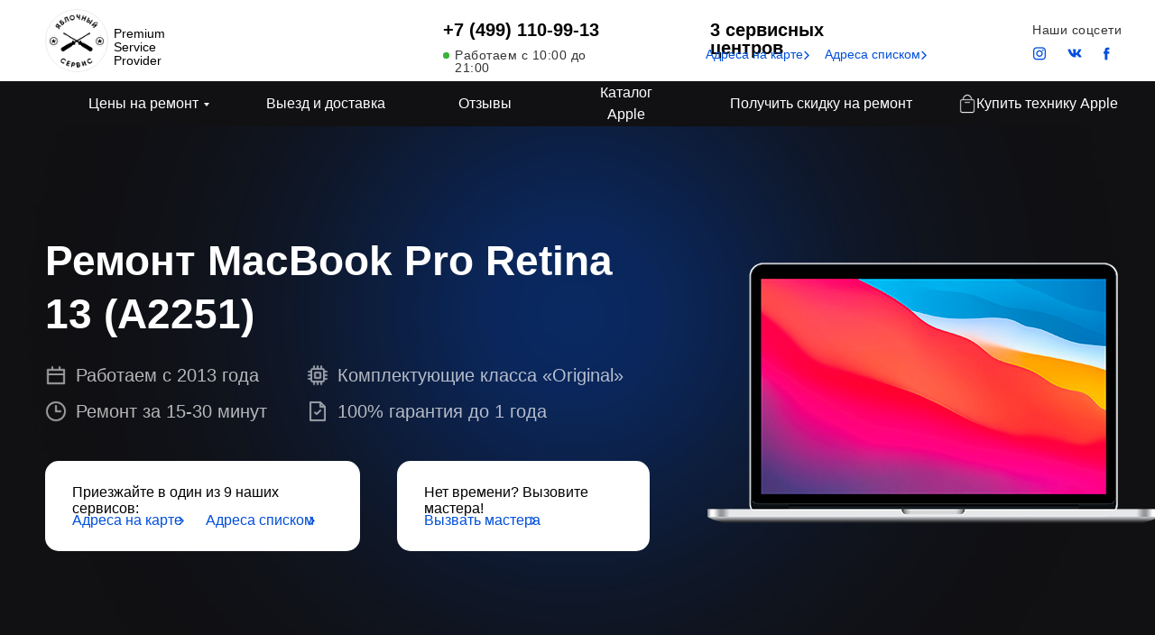

--- FILE ---
content_type: text/html; charset=UTF-8
request_url: https://repairfix.ru/remont_macbook_pro_retina_13_a2251
body_size: 57395
content:
<!DOCTYPE html><html><head><meta charset="utf-8" /><meta http-equiv="Content-Type" content="text/html; charset=utf-8" /><meta name="viewport" content="width=device-width, initial-scale=1.0" /> <!--metatextblock--><title>Ремонт MacBook Pro Retina 13" 2019 (A2251)</title><meta property="og:url" content="https://repairfix.ru/remont_macbook_pro_retina_13_a2251" /><meta property="og:title" content="Ремонт MacBook Pro Retina 13&quot; 2019 (A2251)" /><meta property="og:description" content="" /><meta property="og:type" content="website" /><meta property="og:image" content="https://static.tildacdn.com/tild3339-3436-4935-b235-636238326631/photo.jpg" /><link rel="canonical" href="https://repairfix.ru/remont_macbook_pro_retina_13_a2251"><!--/metatextblock--><meta name="format-detection" content="telephone=no" /><meta http-equiv="x-dns-prefetch-control" content="on"><link rel="dns-prefetch" href="https://ws.tildacdn.com"><link rel="dns-prefetch" href="https://static.tildacdn.com"><link rel="dns-prefetch" href="https://fonts.tildacdn.com"><link rel="shortcut icon" href="https://static.tildacdn.com/tild3562-6462-4262-a435-623836356434/favicon5.ico" type="image/x-icon" /><!-- Assets --><script src="https://neo.tildacdn.com/js/tilda-fallback-1.0.min.js" async charset="utf-8"></script><link rel="stylesheet" href="https://static.tildacdn.com/css/tilda-grid-3.0.min.css" type="text/css" media="all" onerror="this.loaderr='y';"/><link rel="stylesheet" href="/tilda-blocks-page26726625.min.css?t=1711210995" type="text/css" media="all" onerror="this.loaderr='y';" /><link rel="stylesheet" href="https://static.tildacdn.com/css/tilda-animation-2.0.min.css" type="text/css" media="all" onerror="this.loaderr='y';" /><link rel="stylesheet" href="https://static.tildacdn.com/css/highlight.min.css" type="text/css" media="all" onerror="this.loaderr='y';" /><link rel="stylesheet" href="https://static.tildacdn.com/css/tilda-menusub-1.0.min.css" type="text/css" media="print" onload="this.media='all';" onerror="this.loaderr='y';" /><noscript><link rel="stylesheet" href="https://static.tildacdn.com/css/tilda-menusub-1.0.min.css" type="text/css" media="all" /></noscript><link rel="stylesheet" href="https://static.tildacdn.com/css/tilda-popup-1.1.min.css" type="text/css" media="print" onload="this.media='all';" onerror="this.loaderr='y';" /><noscript><link rel="stylesheet" href="https://static.tildacdn.com/css/tilda-popup-1.1.min.css" type="text/css" media="all" /></noscript><link rel="stylesheet" href="https://static.tildacdn.com/css/tilda-forms-1.0.min.css" type="text/css" media="all" onerror="this.loaderr='y';" /><script type="text/javascript">TildaFonts = ["427","429","431","433","435"];</script><script type="text/javascript" src="https://static.tildacdn.com/js/tilda-fonts.min.js" charset="utf-8" onerror="this.loaderr='y';"></script><script nomodule src="https://static.tildacdn.com/js/tilda-polyfill-1.0.min.js" charset="utf-8"></script><script type="text/javascript">function t_onReady(func) {
if (document.readyState != 'loading') {
func();
} else {
document.addEventListener('DOMContentLoaded', func);
}
}
function t_onFuncLoad(funcName, okFunc, time) {
if (typeof window[funcName] === 'function') {
okFunc();
} else {
setTimeout(function() {
t_onFuncLoad(funcName, okFunc, time);
},(time || 100));
}
}function t396_initialScale(t){t=document.getElementById("rec"+t);if(t){t=t.querySelector(".t396__artboard");if(t){var e,r=document.documentElement.clientWidth,a=[];if(l=t.getAttribute("data-artboard-screens"))for(var l=l.split(","),i=0;i<l.length;i++)a[i]=parseInt(l[i],10);else a=[320,480,640,960,1200];for(i=0;i<a.length;i++){var o=a[i];o<=r&&(e=o)}var n="edit"===window.allrecords.getAttribute("data-tilda-mode"),d="center"===t396_getFieldValue(t,"valign",e,a),u="grid"===t396_getFieldValue(t,"upscale",e,a),c=t396_getFieldValue(t,"height_vh",e,a),g=t396_getFieldValue(t,"height",e,a),s=!!window.opr&&!!window.opr.addons||!!window.opera||-1!==navigator.userAgent.indexOf(" OPR/");if(!n&&d&&!u&&!c&&g&&!s){for(var _=parseFloat((r/e).toFixed(3)),f=[t,t.querySelector(".t396__carrier"),t.querySelector(".t396__filter")],i=0;i<f.length;i++)f[i].style.height=Math.floor(parseInt(g,10)*_)+"px";t396_scaleInitial__getElementsToScale(t).forEach(function(t){t.style.zoom=_})}}}}function t396_scaleInitial__getElementsToScale(t){t=Array.prototype.slice.call(t.querySelectorAll(".t396__elem"));if(!t.length)return[];var e=[];return(t=t.filter(function(t){t=t.closest('.t396__group[data-group-type-value="physical"]');return!t||(-1===e.indexOf(t)&&e.push(t),!1)})).concat(e)}function t396_getFieldValue(t,e,r,a){var l=a[a.length-1],i=r===l?t.getAttribute("data-artboard-"+e):t.getAttribute("data-artboard-"+e+"-res-"+r);if(!i)for(var o=0;o<a.length;o++){var n=a[o];if(!(n<=r)&&(i=n===l?t.getAttribute("data-artboard-"+e):t.getAttribute("data-artboard-"+e+"-res-"+n)))break}return i}</script><script src="https://static.tildacdn.com/js/jquery-1.10.2.min.js" charset="utf-8" onerror="this.loaderr='y';"></script> <script src="https://static.tildacdn.com/js/tilda-scripts-3.0.min.js" charset="utf-8" defer onerror="this.loaderr='y';"></script><script src="/tilda-blocks-page26726625.min.js?t=1711210995" charset="utf-8" async onerror="this.loaderr='y';"></script><script src="https://static.tildacdn.com/js/tilda-lazyload-1.0.min.js" charset="utf-8" async onerror="this.loaderr='y';"></script><script src="https://static.tildacdn.com/js/tilda-animation-2.0.min.js" charset="utf-8" async onerror="this.loaderr='y';"></script><script src="https://static.tildacdn.com/js/tilda-zero-1.1.min.js" charset="utf-8" async onerror="this.loaderr='y';"></script><script src="https://static.tildacdn.com/js/highlight.min.js" charset="utf-8" onerror="this.loaderr='y';"></script><script src="https://static.tildacdn.com/js/tilda-submenublocks-1.0.min.js" charset="utf-8" async onerror="this.loaderr='y';"></script><script src="https://static.tildacdn.com/js/tilda-menusub-1.0.min.js" charset="utf-8" async onerror="this.loaderr='y';"></script><script src="https://static.tildacdn.com/js/tilda-menu-1.0.min.js" charset="utf-8" async onerror="this.loaderr='y';"></script><script src="https://static.tildacdn.com/js/tilda-popup-1.0.min.js" charset="utf-8" async onerror="this.loaderr='y';"></script><script src="https://static.tildacdn.com/js/tilda-forms-1.0.min.js" charset="utf-8" async onerror="this.loaderr='y';"></script><script src="https://static.tildacdn.com/js/tilda-zero-forms-1.0.min.js" charset="utf-8" async onerror="this.loaderr='y';"></script><script src="https://static.tildacdn.com/js/tilda-animation-sbs-1.0.min.js" charset="utf-8" async onerror="this.loaderr='y';"></script><script src="https://static.tildacdn.com/js/tilda-zero-scale-1.0.min.js" charset="utf-8" async onerror="this.loaderr='y';"></script><script src="https://static.tildacdn.com/js/tilda-skiplink-1.0.min.js" charset="utf-8" async onerror="this.loaderr='y';"></script><script src="https://static.tildacdn.com/js/tilda-events-1.0.min.js" charset="utf-8" async onerror="this.loaderr='y';"></script>
<meta name="yandex-verification" content="a25f3acaf868c8a0" />
<script type="text/javascript">window.dataLayer = window.dataLayer || [];</script><script type="text/javascript">(function () {
if((/bot|google|yandex|baidu|bing|msn|duckduckbot|teoma|slurp|crawler|spider|robot|crawling|facebook/i.test(navigator.userAgent))===false && typeof(sessionStorage)!='undefined' && sessionStorage.getItem('visited')!=='y' && document.visibilityState){
var style=document.createElement('style');
style.type='text/css';
style.innerHTML='@media screen and (min-width: 980px) {.t-records {opacity: 0;}.t-records_animated {-webkit-transition: opacity ease-in-out .2s;-moz-transition: opacity ease-in-out .2s;-o-transition: opacity ease-in-out .2s;transition: opacity ease-in-out .2s;}.t-records.t-records_visible {opacity: 1;}}';
document.getElementsByTagName('head')[0].appendChild(style);
function t_setvisRecs(){
var alr=document.querySelectorAll('.t-records');
Array.prototype.forEach.call(alr, function(el) {
el.classList.add("t-records_animated");
});
setTimeout(function () {
Array.prototype.forEach.call(alr, function(el) {
el.classList.add("t-records_visible");
});
sessionStorage.setItem("visited", "y");
}, 400);
} 
document.addEventListener('DOMContentLoaded', t_setvisRecs);
}
})();</script></head><body class="t-body" style="margin:0;"><!--allrecords--><div id="allrecords" class="t-records" data-hook="blocks-collection-content-node" data-tilda-project-id="5315542" data-tilda-page-id="26726625" data-tilda-page-alias="remont_macbook_pro_retina_13_a2251" data-tilda-formskey="bebd671dc2136f9b36bf70c195315542" data-tilda-lazy="yes" data-tilda-root-zone="com" data-tilda-project-headcode="yes" ><!--header--><header id="t-header" class="t-records" data-hook="blocks-collection-content-node" data-tilda-project-id="5315542" data-tilda-page-id="26147310" data-tilda-page-alias="header" data-tilda-formskey="bebd671dc2136f9b36bf70c195315542" data-tilda-lazy="yes" data-tilda-root-zone="com" data-tilda-project-headcode="yes" ><div id="rec422676614" class="r t-rec" style=" " data-animationappear="off" data-record-type="360" ><!-- T360 --><style>@media screen and (min-width: 980px) {
.t-records {
opacity: 0;
}
.t-records_animated {
-webkit-transition: opacity ease-in-out .5s;
-moz-transition: opacity ease-in-out .5s;
-o-transition: opacity ease-in-out .5s;
transition: opacity ease-in-out .5s;
}
.t-records.t-records_visible,
.t-records .t-records {
opacity: 1;
}
}</style><script>t_onReady(function () {
var allRecords = document.querySelector('.t-records');
window.addEventListener('pageshow', function (event) {
if (event.persisted) {
allRecords.classList.add('t-records_visible');
}
});
var rec = document.querySelector('#rec422676614');
if (!rec) return;
rec.setAttribute('data-animationappear', 'off');
rec.style.opacity = '1';
allRecords.classList.add('t-records_animated');
setTimeout(function () {
allRecords.classList.add('t-records_visible');
}, 200);
});</script><script>t_onReady(function () {
var selects = 'button:not(.t-submit):not(.t835__btn_next):not(.t835__btn_prev):not(.t835__btn_result):not(.t862__btn_next):not(.t862__btn_prev):not(.t862__btn_result):not(.t854__news-btn):not(.t862__btn_next),' +
'a:not([href*="#"]):not(.carousel-control):not(.t-carousel__control):not(.t807__btn_reply):not([href^="#price"]):not([href^="javascript"]):not([href^="mailto"]):not([href^="tel"]):not([href^="link_sub"]):not(.js-feed-btn-show-more):not(.t367__opener):not([href^="https://www.dropbox.com/"])';
var elements = document.querySelectorAll(selects);
Array.prototype.forEach.call(elements, function (element) {
if (element.getAttribute('data-menu-submenu-hook')) return;
element.addEventListener('click', function (event) {
var goTo = this.getAttribute('href');
if (goTo !== null) {
var ctrl = event.ctrlKey;
var cmd = event.metaKey && navigator.platform.indexOf('Mac') !== -1;
if (!ctrl && !cmd) {
var target = this.getAttribute('target');
if (target !== '_blank') {
event.preventDefault();
var allRecords = document.querySelector('.t-records');
if (allRecords) {
allRecords.classList.remove('t-records_visible');
}
setTimeout(function () {
window.location = goTo;
}, 500);
}
}
}
});
});
});</script><style>.t360__bar {
background-color: #030bff;
}</style><script>t_onReady(function () {
var isSafari = /Safari/.test(navigator.userAgent) && /Apple Computer/.test(navigator.vendor);
if (!isSafari) {
document.body.insertAdjacentHTML('beforeend', '<div class="t360__progress"><div class="t360__bar"></div></div>');
setTimeout(function () {
var bar = document.querySelector('.t360__bar');
if (bar) bar.classList.add('t360__barprogress');
}, 10);
}
});
window.addEventListener('load', function () {
var bar = document.querySelector('.t360__bar');
if (!bar) return;
bar.classList.remove('t360__barprogress');
bar.classList.add('t360__barprogressfinished');
setTimeout(function () {
bar.classList.add('t360__barprogresshidden');
}, 20);
setTimeout(function () {
var progress = document.querySelector('.t360__progress');
if (progress) progress.style.display = 'none';
}, 500);
});</script></div><div id="rec422022527" class="r t-rec" style=" " data-animationappear="off" data-record-type="396" ><!-- T396 --><style>#rec422022527 .t396__artboard {height: 90px; background-color: #ffffff; }#rec422022527 .t396__filter {height: 90px; }#rec422022527 .t396__carrier{height: 90px;background-position: center center;background-attachment: scroll;background-size: cover;background-repeat: no-repeat;}@media screen and (max-width: 1199px) {#rec422022527 .t396__artboard,#rec422022527 .t396__filter,#rec422022527 .t396__carrier {}#rec422022527 .t396__filter {}#rec422022527 .t396__carrier {background-attachment: scroll;}}@media screen and (max-width: 959px) {#rec422022527 .t396__artboard,#rec422022527 .t396__filter,#rec422022527 .t396__carrier {}#rec422022527 .t396__filter {}#rec422022527 .t396__carrier {background-attachment: scroll;}}@media screen and (max-width: 639px) {#rec422022527 .t396__artboard,#rec422022527 .t396__filter,#rec422022527 .t396__carrier {}#rec422022527 .t396__filter {}#rec422022527 .t396__carrier {background-attachment: scroll;}}@media screen and (max-width: 479px) {#rec422022527 .t396__artboard,#rec422022527 .t396__filter,#rec422022527 .t396__carrier {}#rec422022527 .t396__filter {}#rec422022527 .t396__carrier {background-attachment: scroll;}} #rec422022527 .tn-elem[data-elem-id="1470210011265"] { color: #000000; z-index: 2; top: 23px;left: calc(50% - 600px + 451px);width: 190px;}#rec422022527 .tn-elem[data-elem-id="1470210011265"] .tn-atom { color: #000000; font-size: 20px; font-family: 'FuturaPT',Arial,sans-serif; line-height: 1; font-weight: 600; background-position: center center;border-color: transparent ;border-style: solid ; }@media screen and (max-width: 1199px) {#rec422022527 .tn-elem[data-elem-id="1470210011265"] {top: -117px;left: calc(50% - 480px + 451px);}}@media screen and (max-width: 959px) {}@media screen and (max-width: 639px) {}@media screen and (max-width: 479px) {} #rec422022527 .tn-elem[data-elem-id="1646921063795"] { color: #000000; z-index: 3; top: 54px;left: calc(50% - 600px + 464px);width: 170px;}#rec422022527 .tn-elem[data-elem-id="1646921063795"] .tn-atom { color: #000000; font-size: 14px; font-family: 'FuturaPT',Arial,sans-serif; line-height: 1; font-weight: 400; letter-spacing: 0.5px; opacity: 0.8; background-position: center center;border-color: transparent ;border-style: solid ; }@media screen and (max-width: 1199px) {#rec422022527 .tn-elem[data-elem-id="1646921063795"] {top: -86px;left: calc(50% - 480px + 464px);}}@media screen and (max-width: 959px) {}@media screen and (max-width: 639px) {}@media screen and (max-width: 479px) {} #rec422022527 .tn-elem[data-elem-id="1646921102468"] { z-index: 4; top: 58px;left: calc(50% - 600px + 451px);width: 7px;height:7px;}#rec422022527 .tn-elem[data-elem-id="1646921102468"] .tn-atom {border-radius: 90px; background-color: #3bb33b; background-position: center center;border-color: transparent ;border-style: solid ; }#rec422022527 .tn-elem[data-elem-id="1646921102468"] .tn-atom {-webkit-transform:rotate(NaNdeg);-moz-transform:rotate(NaNdeg);transform:rotate(NaNdeg);}@media screen and (max-width: 1199px) {#rec422022527 .tn-elem[data-elem-id="1646921102468"] {top: -81px;left: calc(50% - 480px + 451px);}}@media screen and (max-width: 959px) {}@media screen and (max-width: 639px) {}@media screen and (max-width: 479px) {} #rec422022527 .tn-elem[data-elem-id="1647060391849"] { color: #000000; z-index: 5; top: 23px;left: calc(50% - 600px + 747px);width: 200px;}#rec422022527 .tn-elem[data-elem-id="1647060391849"] .tn-atom { color: #000000; font-size: 20px; font-family: 'FuturaPT',Arial,sans-serif; line-height: 1; font-weight: 600; background-position: center center;border-color: transparent ;border-style: solid ; }@media screen and (max-width: 1199px) {#rec422022527 .tn-elem[data-elem-id="1647060391849"] {top: 23px;left: calc(50% - 480px + -250px);}}@media screen and (max-width: 959px) {#rec422022527 .tn-elem[data-elem-id="1647060391849"] {top: 14px;left: calc(50% - 320px + -151px);width: 180px;}#rec422022527 .tn-elem[data-elem-id="1647060391849"] .tn-atom { font-size: 18px; }}@media screen and (max-width: 639px) {#rec422022527 .tn-elem[data-elem-id="1647060391849"] {top: 14px;left: calc(50% - 240px + -21px);}}@media screen and (max-width: 479px) {#rec422022527 .tn-elem[data-elem-id="1647060391849"] {top: 14px;left: calc(50% - 160px + -9px);width: 150px;}#rec422022527 .tn-elem[data-elem-id="1647060391849"] .tn-atom { font-size: 15px; }} #rec422022527 .tn-elem[data-elem-id="1647060414994"] { color: #004fdb; text-align: center; z-index: 6; top: 48px;left: calc(50% - 600px + 741px);width: 110px;height:26px;}#rec422022527 .tn-elem[data-elem-id="1647060414994"] .tn-atom { color: #004fdb; font-size: 14px; font-family: 'FuturaPT',Arial,sans-serif; line-height: 1.55; font-weight: 500; background-position: center center;border-color: transparent ;border-style: solid ; transition: background-color 0.2s ease-in-out, color 0.2s ease-in-out, border-color 0.2s ease-in-out; }@media (hover), (min-width:0\0) {#rec422022527 .tn-elem[data-elem-id="1647060414994"] .tn-atom:hover {}#rec422022527 .tn-elem[data-elem-id="1647060414994"] .tn-atom:hover {color: #4681f0;}}@media screen and (max-width: 1199px) {#rec422022527 .tn-elem[data-elem-id="1647060414994"] {top: 48px;left: calc(50% - 480px + -346px);}}@media screen and (max-width: 959px) {#rec422022527 .tn-elem[data-elem-id="1647060414994"] {top: 34px;left: calc(50% - 320px + -226px);}}@media screen and (max-width: 639px) {#rec422022527 .tn-elem[data-elem-id="1647060414994"] {top: 33px;left: calc(50% - 240px + -97px);}}@media screen and (max-width: 479px) {#rec422022527 .tn-elem[data-elem-id="1647060414994"] {top: 31px;left: calc(50% - 160px + -24px);}} #rec422022527 .tn-elem[data-elem-id="1647060559150"] { color: #004fdb; text-align: center; z-index: 7; top: 48px;left: calc(50% - 600px + 872px);width: 110px;height:26px;}#rec422022527 .tn-elem[data-elem-id="1647060559150"] .tn-atom { color: #004fdb; font-size: 14px; font-family: 'FuturaPT',Arial,sans-serif; line-height: 1.55; font-weight: 500; background-position: center center;border-color: transparent ;border-style: solid ; transition: background-color 0.2s ease-in-out, color 0.2s ease-in-out, border-color 0.2s ease-in-out; }@media (hover), (min-width:0\0) {#rec422022527 .tn-elem[data-elem-id="1647060559150"] .tn-atom:hover {}#rec422022527 .tn-elem[data-elem-id="1647060559150"] .tn-atom:hover {color: #4681f0;}}@media screen and (max-width: 1199px) {#rec422022527 .tn-elem[data-elem-id="1647060559150"] {top: 48px;left: calc(50% - 480px + -216px);}}@media screen and (max-width: 959px) {#rec422022527 .tn-elem[data-elem-id="1647060559150"] {top: 55px;left: calc(50% - 320px + -228px);}}@media screen and (max-width: 639px) {#rec422022527 .tn-elem[data-elem-id="1647060559150"] {top: 54px;left: calc(50% - 240px + -99px);}}@media screen and (max-width: 479px) {#rec422022527 .tn-elem[data-elem-id="1647060559150"] {top: 53px;left: calc(50% - 160px + -25px);}} #rec422022527 .tn-elem[data-elem-id="1647060567936"] { z-index: 8; top: 53px;left: calc(50% - 600px + 846px);width: 16px;}#rec422022527 .tn-elem[data-elem-id="1647060567936"] .tn-atom { background-position: center center;border-color: transparent ;border-style: solid ; }@media screen and (max-width: 1199px) {#rec422022527 .tn-elem[data-elem-id="1647060567936"] {top: 53px;left: calc(50% - 480px + -334px);}}@media screen and (max-width: 959px) {#rec422022527 .tn-elem[data-elem-id="1647060567936"] {top: 39px;left: calc(50% - 320px + -214px);}}@media screen and (max-width: 639px) {#rec422022527 .tn-elem[data-elem-id="1647060567936"] {top: 38px;left: calc(50% - 240px + -85px);}}@media screen and (max-width: 479px) {#rec422022527 .tn-elem[data-elem-id="1647060567936"] {top: 36px;left: calc(50% - 160px + -13px);}} #rec422022527 .tn-elem[data-elem-id="1647060579352"] { z-index: 9; top: 53px;left: calc(50% - 600px + 976px);width: 16px;}#rec422022527 .tn-elem[data-elem-id="1647060579352"] .tn-atom { background-position: center center;border-color: transparent ;border-style: solid ; }@media screen and (max-width: 1199px) {#rec422022527 .tn-elem[data-elem-id="1647060579352"] {top: 53px;left: calc(50% - 480px + -205px);}}@media screen and (max-width: 959px) {#rec422022527 .tn-elem[data-elem-id="1647060579352"] {top: 60px;left: calc(50% - 320px + -217px);}}@media screen and (max-width: 639px) {#rec422022527 .tn-elem[data-elem-id="1647060579352"] {top: 59px;left: calc(50% - 240px + -88px);}}@media screen and (max-width: 479px) {#rec422022527 .tn-elem[data-elem-id="1647060579352"] {top: 58px;left: calc(50% - 160px + -13px);}} #rec422022527 .tn-elem[data-elem-id="1647060664221"] { color: #000000; z-index: 10; top: 26px;left: calc(50% - 600px + 1104px);width: 100px;}#rec422022527 .tn-elem[data-elem-id="1647060664221"] .tn-atom { color: #000000; font-size: 14px; font-family: 'FuturaPT',Arial,sans-serif; line-height: 1; font-weight: 400; letter-spacing: 0.5px; opacity: 0.8; background-position: center center;border-color: transparent ;border-style: solid ; }@media screen and (max-width: 1199px) {#rec422022527 .tn-elem[data-elem-id="1647060664221"] {top: 26px;left: calc(50% - 480px + -20px);}}@media screen and (max-width: 959px) {}@media screen and (max-width: 639px) {#rec422022527 .tn-elem[data-elem-id="1647060664221"] {top: -64px;left: calc(50% - 240px + -20px);}}@media screen and (max-width: 479px) {} #rec422022527 .tn-elem[data-elem-id="1647060887451"] { z-index: 11; top: 51px;left: calc(50% - 600px + 1178px);width: 16px;}#rec422022527 .tn-elem[data-elem-id="1647060887451"] .tn-atom { background-position: center center;border-color: transparent ;border-style: solid ; }@media screen and (max-width: 1199px) {#rec422022527 .tn-elem[data-elem-id="1647060887451"] {top: 51px;left: calc(50% - 480px + -30px);}}@media screen and (max-width: 959px) {}@media screen and (max-width: 639px) {#rec422022527 .tn-elem[data-elem-id="1647060887451"] {top: -39px;left: calc(50% - 240px + -30px);}}@media screen and (max-width: 479px) {} #rec422022527 .tn-elem[data-elem-id="1647060903993"] { z-index: 12; top: 51px;left: calc(50% - 600px + 1104px);width: 16px;}#rec422022527 .tn-elem[data-elem-id="1647060903993"] .tn-atom { background-position: center center;border-color: transparent ;border-style: solid ; }@media screen and (max-width: 1199px) {#rec422022527 .tn-elem[data-elem-id="1647060903993"] {top: 51px;left: calc(50% - 480px + -104px);}}@media screen and (max-width: 959px) {}@media screen and (max-width: 639px) {#rec422022527 .tn-elem[data-elem-id="1647060903993"] {top: -39px;left: calc(50% - 240px + -104px);}}@media screen and (max-width: 479px) {} #rec422022527 .tn-elem[data-elem-id="1647060912951"] { z-index: 13; top: 51px;left: calc(50% - 600px + 1143px);width: 16px;}#rec422022527 .tn-elem[data-elem-id="1647060912951"] .tn-atom { background-position: center center;border-color: transparent ;border-style: solid ; }@media screen and (max-width: 1199px) {#rec422022527 .tn-elem[data-elem-id="1647060912951"] {top: 51px;left: calc(50% - 480px + -64px);}}@media screen and (max-width: 959px) {}@media screen and (max-width: 639px) {#rec422022527 .tn-elem[data-elem-id="1647060912951"] {top: -39px;left: calc(50% - 240px + -64px);}}@media screen and (max-width: 479px) {} #rec422022527 .tn-elem[data-elem-id="1647072731200"] { z-index: 14; top: 10px;left: calc(50% - 600px + 10px);width: 70px;height:70px;}#rec422022527 .tn-elem[data-elem-id="1647072731200"] .tn-atom { border-width: 1px; border-radius: 90px; background-position: center center;border-color: #ebebeb ;border-style: solid ; }@media screen and (max-width: 1199px) {#rec422022527 .tn-elem[data-elem-id="1647072731200"] {top: 10px;left: calc(50% - 480px + 30px);}}@media screen and (max-width: 959px) {}@media screen and (max-width: 639px) {}@media screen and (max-width: 479px) {#rec422022527 .tn-elem[data-elem-id="1647072731200"] {top: 11px;left: calc(50% - 160px + 16px);width: 68px;height: 68px;}} #rec422022527 .tn-elem[data-elem-id="1647072771814"] { z-index: 15; top: 16px;left: calc(50% - 600px + 15px);width: 60px;}#rec422022527 .tn-elem[data-elem-id="1647072771814"] .tn-atom { background-position: center center;border-color: transparent ;border-style: solid ; }@media screen and (max-width: 1199px) {#rec422022527 .tn-elem[data-elem-id="1647072771814"] {top: 16px;left: calc(50% - 480px + 35px);}}@media screen and (max-width: 959px) {}@media screen and (max-width: 639px) {}@media screen and (max-width: 479px) {#rec422022527 .tn-elem[data-elem-id="1647072771814"] {top: 18px;left: calc(50% - 160px + 22px);width: 56px;}} #rec422022527 .tn-elem[data-elem-id="1647258311768"] { color: #000000; z-index: 16; top: 30px;left: calc(50% - 600px + 86px);width: 100px;}#rec422022527 .tn-elem[data-elem-id="1647258311768"] .tn-atom { color: #000000; font-size: 14px; font-family: 'FuturaPT',Arial,sans-serif; line-height: 1.1; font-weight: 400; background-position: center center;border-color: transparent ;border-style: solid ; }@media screen and (max-width: 1199px) {}@media screen and (max-width: 959px) {#rec422022527 .tn-elem[data-elem-id="1647258311768"] {top: 30px;left: calc(50% - 320px + 108px);}}@media screen and (max-width: 639px) {#rec422022527 .tn-elem[data-elem-id="1647258311768"] {top: 30px;left: calc(50% - 240px + 111px);width: 83px;}#rec422022527 .tn-elem[data-elem-id="1647258311768"] .tn-atom { font-size: 12px; }}@media screen and (max-width: 479px) {#rec422022527 .tn-elem[data-elem-id="1647258311768"] {top: 30px;left: calc(50% - 160px + 93px);width: 52px;}#rec422022527 .tn-elem[data-elem-id="1647258311768"] .tn-atom { font-size: 11px; line-height: 1.05; }}</style><div class='t396'><div class="t396__artboard" data-artboard-recid="422022527" data-artboard-screens="320,480,640,960,1200" data-artboard-height="90" data-artboard-valign="center" data-artboard-upscale="grid" 
><div class="t396__carrier" data-artboard-recid="422022527"></div><div class="t396__filter" data-artboard-recid="422022527"></div><div class='t396__elem tn-elem tn-elem__4220225271470210011265' data-elem-id='1470210011265' data-elem-type='text' data-field-top-value="23" data-field-left-value="451" data-field-width-value="190" data-field-axisy-value="top" data-field-axisx-value="left" data-field-container-value="grid" data-field-topunits-value="px" data-field-leftunits-value="px" data-field-heightunits-value="" data-field-widthunits-value="px" data-field-top-res-960-value="-117" data-field-left-res-960-value="451" 
><div class='tn-atom'field='tn_text_1470210011265'><a href="tel:84991109913" style="color:rgb(0, 0, 0) !important;text-decoration: none;border-bottom: 0px solid rgb(255, 255, 255);box-shadow: inset 0px -0px 0px 0px rgb(255, 255, 255);-webkit-box-shadow: inset 0px -0px 0px 0px rgb(255, 255, 255);-moz-box-shadow: inset 0px -0px 0px 0px rgb(255, 255, 255);">+7 (499) 110-99-13</a></div> </div><div class='t396__elem tn-elem tn-elem__4220225271646921063795' data-elem-id='1646921063795' data-elem-type='text' data-field-top-value="54" data-field-left-value="464" data-field-width-value="170" data-field-axisy-value="top" data-field-axisx-value="left" data-field-container-value="grid" data-field-topunits-value="px" data-field-leftunits-value="px" data-field-heightunits-value="" data-field-widthunits-value="px" data-field-top-res-960-value="-86" data-field-left-res-960-value="464" 
><div class='tn-atom'field='tn_text_1646921063795'>Работаем с 10:00 до 21:00</div> </div><div class='t396__elem tn-elem tn-elem__4220225271646921102468' data-elem-id='1646921102468' data-elem-type='shape' data-field-top-value="58" data-field-left-value="451" data-field-height-value="7" data-field-width-value="7" data-field-axisy-value="top" data-field-axisx-value="left" data-field-container-value="grid" data-field-topunits-value="px" data-field-leftunits-value="px" data-field-heightunits-value="px" data-field-widthunits-value="px" data-field-top-res-960-value="-81" data-field-left-res-960-value="451" 
><div class='tn-atom' ></div></div><div class='t396__elem tn-elem tn-elem__4220225271647060391849' data-elem-id='1647060391849' data-elem-type='text' data-field-top-value="23" data-field-left-value="747" data-field-width-value="200" data-field-axisy-value="top" data-field-axisx-value="left" data-field-container-value="grid" data-field-topunits-value="px" data-field-leftunits-value="px" data-field-heightunits-value="" data-field-widthunits-value="px" data-field-top-res-320-value="14" data-field-left-res-320-value="-9" data-field-width-res-320-value="150" data-field-top-res-480-value="14" data-field-left-res-480-value="-21" data-field-top-res-640-value="14" data-field-left-res-640-value="-151" data-field-width-res-640-value="180" data-field-top-res-960-value="23" data-field-left-res-960-value="-250" data-field-axisx-res-960-value="right" data-field-container-res-960-value="window" 
><div class='tn-atom'field='tn_text_1647060391849'>3 сервисных центров</div> </div><div class='t396__elem tn-elem tn-elem__4220225271647060414994' data-elem-id='1647060414994' data-elem-type='button' data-field-top-value="48" data-field-left-value="741" data-field-height-value="26" data-field-width-value="110" data-field-axisy-value="top" data-field-axisx-value="left" data-field-container-value="grid" data-field-topunits-value="px" data-field-leftunits-value="px" data-field-heightunits-value="px" data-field-widthunits-value="px" data-field-top-res-320-value="31" data-field-left-res-320-value="-24" data-field-top-res-480-value="33" data-field-left-res-480-value="-97" data-field-top-res-640-value="34" data-field-left-res-640-value="-226" data-field-top-res-960-value="48" data-field-left-res-960-value="-346" data-field-axisx-res-960-value="right" data-field-container-res-960-value="window" 
><a class='tn-atom' href="#popup:map" >Адреса на карте</a></div><div class='t396__elem tn-elem tn-elem__4220225271647060559150' data-elem-id='1647060559150' data-elem-type='button' data-field-top-value="48" data-field-left-value="872" data-field-height-value="26" data-field-width-value="110" data-field-axisy-value="top" data-field-axisx-value="left" data-field-container-value="grid" data-field-topunits-value="px" data-field-leftunits-value="px" data-field-heightunits-value="px" data-field-widthunits-value="px" data-field-top-res-320-value="53" data-field-left-res-320-value="-25" data-field-top-res-480-value="54" data-field-left-res-480-value="-99" data-field-top-res-640-value="55" data-field-left-res-640-value="-228" data-field-top-res-960-value="48" data-field-left-res-960-value="-216" data-field-axisx-res-960-value="right" data-field-container-res-960-value="window" 
><a class='tn-atom' href="#popup:spisok" >Адреса списком</a></div><div class='t396__elem tn-elem tn-elem__4220225271647060567936' data-elem-id='1647060567936' data-elem-type='image' data-field-top-value="53" data-field-left-value="846" data-field-width-value="16" data-field-axisy-value="top" data-field-axisx-value="left" data-field-container-value="grid" data-field-topunits-value="px" data-field-leftunits-value="px" data-field-heightunits-value="" data-field-widthunits-value="px" data-field-filewidth-value="512" data-field-fileheight-value="512" data-field-top-res-320-value="36" data-field-left-res-320-value="-13" data-field-top-res-480-value="38" data-field-left-res-480-value="-85" data-field-top-res-640-value="39" data-field-left-res-640-value="-214" data-field-top-res-960-value="53" data-field-left-res-960-value="-334" data-field-axisx-res-960-value="right" data-field-container-res-960-value="window" 
><div class='tn-atom' ><img class='tn-atom__img t-img' data-original='https://static.tildacdn.com/tild3738-6238-4362-b866-326630643138/507275145.png' alt='' imgfield='tn_img_1647060567936' /></div></div><div class='t396__elem tn-elem tn-elem__4220225271647060579352' data-elem-id='1647060579352' data-elem-type='image' data-field-top-value="53" data-field-left-value="976" data-field-width-value="16" data-field-axisy-value="top" data-field-axisx-value="left" data-field-container-value="grid" data-field-topunits-value="px" data-field-leftunits-value="px" data-field-heightunits-value="" data-field-widthunits-value="px" data-field-filewidth-value="512" data-field-fileheight-value="512" data-field-top-res-320-value="58" data-field-left-res-320-value="-13" data-field-top-res-480-value="59" data-field-left-res-480-value="-88" data-field-top-res-640-value="60" data-field-left-res-640-value="-217" data-field-top-res-960-value="53" data-field-left-res-960-value="-205" data-field-axisx-res-960-value="right" data-field-container-res-960-value="window" 
><div class='tn-atom' ><img class='tn-atom__img t-img' data-original='https://static.tildacdn.com/tild3738-6238-4362-b866-326630643138/507275145.png' alt='' imgfield='tn_img_1647060579352' /></div></div><div class='t396__elem tn-elem tn-elem__4220225271647060664221' data-elem-id='1647060664221' data-elem-type='text' data-field-top-value="26" data-field-left-value="1104" data-field-width-value="100" data-field-axisy-value="top" data-field-axisx-value="left" data-field-container-value="grid" data-field-topunits-value="px" data-field-leftunits-value="px" data-field-heightunits-value="" data-field-widthunits-value="px" data-field-top-res-480-value="-64" data-field-left-res-480-value="-20" data-field-top-res-960-value="26" data-field-left-res-960-value="-20" data-field-axisx-res-960-value="right" data-field-container-res-960-value="window" 
><div class='tn-atom'field='tn_text_1647060664221'>Наши соцсети</div> </div><div class='t396__elem tn-elem tn-elem__4220225271647060887451' data-elem-id='1647060887451' data-elem-type='image' data-field-top-value="51" data-field-left-value="1178" data-field-width-value="16" data-field-axisy-value="top" data-field-axisx-value="left" data-field-container-value="grid" data-field-topunits-value="px" data-field-leftunits-value="px" data-field-heightunits-value="" data-field-widthunits-value="px" data-field-filewidth-value="512" data-field-fileheight-value="512" data-field-top-res-480-value="-39" data-field-left-res-480-value="-30" data-field-top-res-960-value="51" data-field-left-res-960-value="-30" data-field-axisx-res-960-value="right" data-field-container-res-960-value="window" 
><a class='tn-atom' href="https://www.facebook.com/Appletopcase/" target="_blank" ><img class='tn-atom__img t-img' data-original='https://static.tildacdn.com/tild3061-3766-4865-b362-386439326661/06-facebook-5124.png' alt='' imgfield='tn_img_1647060887451' /></a></div><div class='t396__elem tn-elem tn-elem__4220225271647060903993' data-elem-id='1647060903993' data-elem-type='image' data-field-top-value="51" data-field-left-value="1104" data-field-width-value="16" data-field-axisy-value="top" data-field-axisx-value="left" data-field-container-value="grid" data-field-topunits-value="px" data-field-leftunits-value="px" data-field-heightunits-value="" data-field-widthunits-value="px" data-field-filewidth-value="512" data-field-fileheight-value="512" data-field-top-res-480-value="-39" data-field-left-res-480-value="-104" data-field-top-res-960-value="51" data-field-left-res-960-value="-104" data-field-axisx-res-960-value="right" data-field-container-res-960-value="window" 
><a class='tn-atom' href="https://www.instagram.com/appletopcase_msk/" target="_blank" ><img class='tn-atom__img t-img' data-original='https://static.tildacdn.com/tild3933-3066-4566-a263-656237353632/38-instagram-2-5122.png' alt='' imgfield='tn_img_1647060903993' /></a></div><div class='t396__elem tn-elem tn-elem__4220225271647060912951' data-elem-id='1647060912951' data-elem-type='image' data-field-top-value="51" data-field-left-value="1143" data-field-width-value="16" data-field-axisy-value="top" data-field-axisx-value="left" data-field-container-value="grid" data-field-topunits-value="px" data-field-leftunits-value="px" data-field-heightunits-value="" data-field-widthunits-value="px" data-field-filewidth-value="512" data-field-fileheight-value="512" data-field-top-res-480-value="-39" data-field-left-res-480-value="-64" data-field-top-res-960-value="51" data-field-left-res-960-value="-64" data-field-axisx-res-960-value="right" data-field-container-res-960-value="window" 
><a class='tn-atom' href="https://vk.com/appletopcase" target="_blank" ><img class='tn-atom__img t-img' data-original='https://static.tildacdn.com/tild3637-3863-4363-a533-326530643433/vk-5122.png' alt='' imgfield='tn_img_1647060912951' /></a></div><div class='t396__elem tn-elem tn-elem__4220225271647072731200' data-elem-id='1647072731200' data-elem-type='shape' data-field-top-value="10" data-field-left-value="10" data-field-height-value="70" data-field-width-value="70" data-field-axisy-value="top" data-field-axisx-value="left" data-field-container-value="grid" data-field-topunits-value="px" data-field-leftunits-value="px" data-field-heightunits-value="px" data-field-widthunits-value="px" data-field-top-res-320-value="11" data-field-left-res-320-value="16" data-field-height-res-320-value="68" data-field-width-res-320-value="68" data-field-top-res-960-value="10" data-field-left-res-960-value="30" data-field-container-res-960-value="window" 
><div class='tn-atom' ></div></div><div class='t396__elem tn-elem tn-elem__4220225271647072771814' data-elem-id='1647072771814' data-elem-type='image' data-field-top-value="16" data-field-left-value="15" data-field-width-value="60" data-field-axisy-value="top" data-field-axisx-value="left" data-field-container-value="grid" data-field-topunits-value="px" data-field-leftunits-value="px" data-field-heightunits-value="" data-field-widthunits-value="px" data-field-filewidth-value="525" data-field-fileheight-value="516" data-field-top-res-320-value="18" data-field-left-res-320-value="22" data-field-width-res-320-value="56" data-field-top-res-960-value="16" data-field-left-res-960-value="35" data-field-container-res-960-value="window" 
><a class='tn-atom' href="/" ><img class='tn-atom__img t-img' data-original='https://static.tildacdn.com/tild3563-6661-4763-b738-343562303563/logo-main.png' alt='' imgfield='tn_img_1647072771814' /></a></div><div class='t396__elem tn-elem tn-elem__4220225271647258311768' data-elem-id='1647258311768' data-elem-type='text' data-field-top-value="30" data-field-left-value="86" data-field-width-value="100" data-field-axisy-value="top" data-field-axisx-value="left" data-field-container-value="grid" data-field-topunits-value="px" data-field-leftunits-value="px" data-field-heightunits-value="" data-field-widthunits-value="px" data-field-top-res-320-value="30" data-field-left-res-320-value="93" data-field-width-res-320-value="52" data-field-top-res-480-value="30" data-field-left-res-480-value="111" data-field-width-res-480-value="83" data-field-top-res-640-value="30" data-field-left-res-640-value="108" data-field-container-res-640-value="window" 
><div class='tn-atom'field='tn_text_1647258311768'>Premium<br>Service Provider</div> </div></div> </div> <script>t_onReady(function () {
t_onFuncLoad('t396_init', function () {
t396_init('422022527');
});
});</script><!-- /T396 --></div><div id="rec422026161" class="r t-rec" style=" " data-animationappear="off" data-record-type="396" ><!-- T396 --><style>#rec422026161 .t396__artboard {height: 50px; background-color: #111113; }#rec422026161 .t396__filter {height: 50px; }#rec422026161 .t396__carrier{height: 50px;background-position: center center;background-attachment: scroll;background-size: cover;background-repeat: no-repeat;}@media screen and (max-width: 1199px) {#rec422026161 .t396__artboard,#rec422026161 .t396__filter,#rec422026161 .t396__carrier {}#rec422026161 .t396__filter {}#rec422026161 .t396__carrier {background-attachment: scroll;}}@media screen and (max-width: 959px) {#rec422026161 .t396__artboard,#rec422026161 .t396__filter,#rec422026161 .t396__carrier {}#rec422026161 .t396__filter {}#rec422026161 .t396__carrier {background-attachment: scroll;}}@media screen and (max-width: 639px) {#rec422026161 .t396__artboard,#rec422026161 .t396__filter,#rec422026161 .t396__carrier {}#rec422026161 .t396__filter {}#rec422026161 .t396__carrier {background-attachment: scroll;}}@media screen and (max-width: 479px) {#rec422026161 .t396__artboard,#rec422026161 .t396__filter,#rec422026161 .t396__carrier {}#rec422026161 .t396__filter {}#rec422026161 .t396__carrier {background-attachment: scroll;}} #rec422026161 .tn-elem[data-elem-id="1646921409656"] { z-index: 2; top: 17px;left: calc(50% - 600px + 123px);width: 16px;}#rec422026161 .tn-elem[data-elem-id="1646921409656"] .tn-atom { opacity: 0; background-position: center center;border-color: transparent ;border-style: solid ; }@media screen and (max-width: 1199px) {#rec422026161 .tn-elem[data-elem-id="1646921409656"] {top: 17px;left: calc(50% - 480px + -400px);}}@media screen and (max-width: 959px) {#rec422026161 .tn-elem[data-elem-id="1646921409656"] {top: 17px;left: calc(50% - 320px + -306px);}}@media screen and (max-width: 639px) {#rec422026161 .tn-elem[data-elem-id="1646921409656"] {top: -93px;left: calc(50% - 240px + -316px);}}@media screen and (max-width: 479px) {} #rec422026161 .tn-elem[data-elem-id="1647059521500"] { color: #ffffff; text-align: center; z-index: 3; top: 0px;left: calc(50% - 600px + 54px);width: 136px;height:50px;}#rec422026161 .tn-elem[data-elem-id="1647059521500"] .tn-atom { color: #ffffff; font-size: 16px; font-family: 'FuturaPT',Arial,sans-serif; line-height: 1.55; font-weight: 400; background-position: center center;border-color: transparent ;border-style: solid ; transition: background-color 0.2s ease-in-out, color 0.2s ease-in-out, border-color 0.2s ease-in-out; }@media (hover), (min-width:0\0) {#rec422026161 .tn-elem[data-elem-id="1647059521500"] .tn-atom:hover {}#rec422026161 .tn-elem[data-elem-id="1647059521500"] .tn-atom:hover {color: #bababa;}}@media screen and (max-width: 1199px) {#rec422026161 .tn-elem[data-elem-id="1647059521500"] {top: 0px;left: calc(50% - 480px + -495px);}}@media screen and (max-width: 959px) {#rec422026161 .tn-elem[data-elem-id="1647059521500"] {top: 0px;left: calc(50% - 320px + -306px);}}@media screen and (max-width: 639px) {#rec422026161 .tn-elem[data-elem-id="1647059521500"] {top: -110px;left: calc(50% - 240px + -322px);}}@media screen and (max-width: 479px) {} #rec422026161 .tn-elem[data-elem-id="1647059603278"] { color: #ffffff; text-align: center; z-index: 4; top: 0px;left: calc(50% - 600px + 250px);width: 142px;height:50px;}#rec422026161 .tn-elem[data-elem-id="1647059603278"] .tn-atom { color: #ffffff; font-size: 16px; font-family: 'FuturaPT',Arial,sans-serif; line-height: 1.55; font-weight: 400; background-position: center center;border-color: transparent ;border-style: solid ; transition: background-color 0.2s ease-in-out, color 0.2s ease-in-out, border-color 0.2s ease-in-out; }@media (hover), (min-width:0\0) {#rec422026161 .tn-elem[data-elem-id="1647059603278"] .tn-atom:hover {}#rec422026161 .tn-elem[data-elem-id="1647059603278"] .tn-atom:hover {color: #bababa;}}@media screen and (max-width: 1199px) {#rec422026161 .tn-elem[data-elem-id="1647059603278"] {top: 100px;left: calc(50% - 480px + 223px);}}@media screen and (max-width: 959px) {}@media screen and (max-width: 639px) {}@media screen and (max-width: 479px) {} #rec422026161 .tn-elem[data-elem-id="1647059610963"] { color: #ffffff; text-align: center; z-index: 5; top: 0px;left: calc(50% - 600px + 452px);width: 90px;height:50px;}#rec422026161 .tn-elem[data-elem-id="1647059610963"] .tn-atom { color: #ffffff; font-size: 16px; font-family: 'FuturaPT',Arial,sans-serif; line-height: 1.55; font-weight: 400; background-position: center center;border-color: transparent ;border-style: solid ; transition: background-color 0.2s ease-in-out, color 0.2s ease-in-out, border-color 0.2s ease-in-out; }@media (hover), (min-width:0\0) {#rec422026161 .tn-elem[data-elem-id="1647059610963"] .tn-atom:hover {}#rec422026161 .tn-elem[data-elem-id="1647059610963"] .tn-atom:hover {color: #bababa;}}@media screen and (max-width: 1199px) {#rec422026161 .tn-elem[data-elem-id="1647059610963"] {top: 100px;left: calc(50% - 480px + 431px);}}@media screen and (max-width: 959px) {}@media screen and (max-width: 639px) {}@media screen and (max-width: 479px) {} #rec422026161 .tn-elem[data-elem-id="1647059614765"] { color: #ffffff; text-align: center; z-index: 6; top: 0px;left: calc(50% - 600px + 602px);width: 103px;height:50px;}#rec422026161 .tn-elem[data-elem-id="1647059614765"] .tn-atom { color: #ffffff; font-size: 16px; font-family: 'FuturaPT',Arial,sans-serif; line-height: 1.55; font-weight: 400; background-position: center center;border-color: transparent ;border-style: solid ; transition: background-color 0.2s ease-in-out, color 0.2s ease-in-out, border-color 0.2s ease-in-out; }@media (hover), (min-width:0\0) {#rec422026161 .tn-elem[data-elem-id="1647059614765"] .tn-atom:hover {}#rec422026161 .tn-elem[data-elem-id="1647059614765"] .tn-atom:hover {color: #bababa;}}@media screen and (max-width: 1199px) {#rec422026161 .tn-elem[data-elem-id="1647059614765"] {top: 0px;left: calc(50% - 480px + 524px);}}@media screen and (max-width: 959px) {#rec422026161 .tn-elem[data-elem-id="1647059614765"] {left: calc(50% - 320px + 421px);}}@media screen and (max-width: 639px) {#rec422026161 .tn-elem[data-elem-id="1647059614765"] {left: calc(50% - 240px + 284px);}}@media screen and (max-width: 479px) {#rec422026161 .tn-elem[data-elem-id="1647059614765"] {top: 99px;left: calc(50% - 160px + 98px);}} #rec422026161 .tn-elem[data-elem-id="1647059618398"] { color: #ffffff; text-align: center; z-index: 9; top: 0px;left: calc(50% - 600px + 1040px);width: 160px;height:50px;}#rec422026161 .tn-elem[data-elem-id="1647059618398"] .tn-atom { color: #ffffff; font-size: 16px; font-family: 'FuturaPT',Arial,sans-serif; line-height: 1.55; font-weight: 400; background-position: center center;border-color: transparent ;border-style: solid ; transition: background-color 0.2s ease-in-out, color 0.2s ease-in-out, border-color 0.2s ease-in-out; }@media (hover), (min-width:0\0) {#rec422026161 .tn-elem[data-elem-id="1647059618398"] .tn-atom:hover {}#rec422026161 .tn-elem[data-elem-id="1647059618398"] .tn-atom:hover {color: #bababa;}}@media screen and (max-width: 1199px) {#rec422026161 .tn-elem[data-elem-id="1647059618398"] {top: 0px;left: calc(50% - 480px + -150px);}}@media screen and (max-width: 959px) {#rec422026161 .tn-elem[data-elem-id="1647059618398"] {top: 100px;left: calc(50% - 320px + 90px);}}@media screen and (max-width: 639px) {}@media screen and (max-width: 479px) {#rec422026161 .tn-elem[data-elem-id="1647059618398"] {top: -100px;left: calc(50% - 160px + -104px);}} #rec422026161 .tn-elem[data-elem-id="1647059622030"] { color: #ffffff; text-align: center; z-index: 7; top: 0px;left: calc(50% - 600px + 765px);width: 210px;height:50px;}#rec422026161 .tn-elem[data-elem-id="1647059622030"] .tn-atom { color: #ffffff; font-size: 16px; font-family: 'FuturaPT',Arial,sans-serif; line-height: 1.55; font-weight: 400; background-position: center center;border-color: transparent ;border-style: solid ; transition: background-color 0.2s ease-in-out, color 0.2s ease-in-out, border-color 0.2s ease-in-out; }@media (hover), (min-width:0\0) {#rec422026161 .tn-elem[data-elem-id="1647059622030"] .tn-atom:hover {}#rec422026161 .tn-elem[data-elem-id="1647059622030"] .tn-atom:hover {color: #bababa;}}@media screen and (max-width: 1199px) {#rec422026161 .tn-elem[data-elem-id="1647059622030"] {top: 100px;left: calc(50% - 480px + 730px);}}@media screen and (max-width: 959px) {}@media screen and (max-width: 639px) {}@media screen and (max-width: 479px) {} #rec422026161 .tn-elem[data-elem-id="1647060091769"] { z-index: 8; top: 13px;left: calc(50% - 600px + 1020px);width: 24px;}#rec422026161 .tn-elem[data-elem-id="1647060091769"] .tn-atom { background-position: center center;border-color: transparent ;border-style: solid ; }@media screen and (max-width: 1199px) {#rec422026161 .tn-elem[data-elem-id="1647060091769"] {top: 13px;left: calc(50% - 480px + -307px);}}@media screen and (max-width: 959px) {#rec422026161 .tn-elem[data-elem-id="1647060091769"] {top: 113px;left: calc(50% - 320px + -67px);}}@media screen and (max-width: 639px) {}@media screen and (max-width: 479px) {#rec422026161 .tn-elem[data-elem-id="1647060091769"] {top: -87px;left: calc(50% - 160px + -261px);}} #rec422026161 .tn-elem[data-elem-id="1647084054641"] { color: #000000; z-index: 10; top: -67px;left: 10px;width: 190px;}#rec422026161 .tn-elem[data-elem-id="1647084054641"] .tn-atom { color: #000000; font-size: 20px; font-family: 'FuturaPT',Arial,sans-serif; line-height: 1; font-weight: 600; background-position: center center;border-color: transparent ;border-style: solid ; }@media screen and (max-width: 1199px) {#rec422026161 .tn-elem[data-elem-id="1647084054641"] {top: 9px;left: 30px;width: 155px;}#rec422026161 .tn-elem[data-elem-id="1647084054641"] .tn-atom { font-size: 18px; }}@media screen and (max-width: 959px) {}@media screen and (max-width: 639px) {}@media screen and (max-width: 479px) {#rec422026161 .tn-elem[data-elem-id="1647084054641"] {top: 9px;left: 20px;}} #rec422026161 .tn-elem[data-elem-id="1647084054648"] { color: #ffffff; z-index: 11; top: -44px;left: 23px;width: 161px;}#rec422026161 .tn-elem[data-elem-id="1647084054648"] .tn-atom { color: #ffffff; font-size: 12px; font-family: 'FuturaPT',Arial,sans-serif; line-height: 1; font-weight: 400; letter-spacing: 0.5px; opacity: 0.8; background-position: center center;border-color: transparent ;border-style: solid ; }@media screen and (max-width: 1199px) {#rec422026161 .tn-elem[data-elem-id="1647084054648"] {top: 30px;left: 42px;}}@media screen and (max-width: 959px) {}@media screen and (max-width: 639px) {}@media screen and (max-width: 479px) {#rec422026161 .tn-elem[data-elem-id="1647084054648"] {top: 30px;left: 32px;}} #rec422026161 .tn-elem[data-elem-id="1647084054654"] { z-index: 12; top: -40px;left: 10px;width: 7px;height:7px;}#rec422026161 .tn-elem[data-elem-id="1647084054654"] .tn-atom {border-radius: 90px; background-color: #3bb33b; background-position: center center;border-color: transparent ;border-style: solid ; }#rec422026161 .tn-elem[data-elem-id="1647084054654"] .tn-atom {-webkit-transform:rotate(NaNdeg);-moz-transform:rotate(NaNdeg);transform:rotate(NaNdeg);}@media screen and (max-width: 1199px) {#rec422026161 .tn-elem[data-elem-id="1647084054654"] {top: 33px;left: 30px;}}@media screen and (max-width: 959px) {}@media screen and (max-width: 639px) {}@media screen and (max-width: 479px) {#rec422026161 .tn-elem[data-elem-id="1647084054654"] {top: 33px;left: 20px;}} #rec422026161 .tn-elem[data-elem-id="1647084239129"] { z-index: 13; top: -116px;left: calc(100% - 25px + -10px);width: 25px;height:1px;}#rec422026161 .tn-elem[data-elem-id="1647084239129"] .tn-atom { background-color: #ffffff; background-position: center center;border-color: transparent ;border-style: solid ; }@media screen and (max-width: 1199px) {#rec422026161 .tn-elem[data-elem-id="1647084239129"] {top: 16px;left: calc(100% - 25px + -30px);}}@media screen and (max-width: 959px) {#rec422026161 .tn-elem[data-elem-id="1647084239129"] {top: 18px;left: calc(100% - 25px + -10px);}}@media screen and (max-width: 639px) {}@media screen and (max-width: 479px) {#rec422026161 .tn-elem[data-elem-id="1647084239129"] {top: 18px;left: calc(100% - 25px + -20px);}} #rec422026161 .tn-elem[data-elem-id="1647084288262"] { z-index: 14; top: -109px;left: calc(100% - 25px + -10px);width: 25px;height:1px;}#rec422026161 .tn-elem[data-elem-id="1647084288262"] .tn-atom { background-color: #ffffff; background-position: center center;border-color: transparent ;border-style: solid ; }@media screen and (max-width: 1199px) {#rec422026161 .tn-elem[data-elem-id="1647084288262"] {top: 23px;left: calc(100% - 25px + -30px);}}@media screen and (max-width: 959px) {#rec422026161 .tn-elem[data-elem-id="1647084288262"] {top: 25px;left: calc(100% - 25px + -10px);}}@media screen and (max-width: 639px) {}@media screen and (max-width: 479px) {#rec422026161 .tn-elem[data-elem-id="1647084288262"] {top: 25px;left: calc(100% - 25px + -20px);}} #rec422026161 .tn-elem[data-elem-id="1647084290440"] { z-index: 15; top: -102px;left: calc(100% - 25px + -10px);width: 25px;height:1px;}#rec422026161 .tn-elem[data-elem-id="1647084290440"] .tn-atom { background-color: #ffffff; background-position: center center;border-color: transparent ;border-style: solid ; }@media screen and (max-width: 1199px) {#rec422026161 .tn-elem[data-elem-id="1647084290440"] {top: 30px;left: calc(100% - 25px + -30px);}}@media screen and (max-width: 959px) {#rec422026161 .tn-elem[data-elem-id="1647084290440"] {top: 32px;left: calc(100% - 25px + -10px);}}@media screen and (max-width: 639px) {}@media screen and (max-width: 479px) {#rec422026161 .tn-elem[data-elem-id="1647084290440"] {top: 32px;left: calc(100% - 25px + -20px);}} #rec422026161 .tn-elem[data-elem-id="1647084301524"] { color: #ffffff; text-align: right; z-index: 16; top: -116px;left: calc(100% - 49px + -44px);width: 49px;}#rec422026161 .tn-elem[data-elem-id="1647084301524"] .tn-atom { color: #ffffff; font-size: 14px; font-family: 'FuturaPT',Arial,sans-serif; line-height: 1; font-weight: 400; background-position: center center;border-color: transparent ;border-style: solid ; }@media screen and (max-width: 1199px) {#rec422026161 .tn-elem[data-elem-id="1647084301524"] {top: 16px;left: calc(100% - 49px + -64px);}}@media screen and (max-width: 959px) {#rec422026161 .tn-elem[data-elem-id="1647084301524"] {top: 18px;left: calc(100% - 49px + -44px);}}@media screen and (max-width: 639px) {}@media screen and (max-width: 479px) {#rec422026161 .tn-elem[data-elem-id="1647084301524"] {top: 18px;left: calc(100% - 49px + -54px);}} #rec422026161 .tn-elem[data-elem-id="1647084401276"] { color: #ffffff; text-align: center; z-index: 17; top: -132px;left: calc(100% - 90px + 0px);width: 90px;height:50px;}#rec422026161 .tn-elem[data-elem-id="1647084401276"] .tn-atom { color: #ffffff; font-size: 14px; font-family: 'Arial',Arial,sans-serif; line-height: 1.55; font-weight: 600; background-position: center center;border-color: transparent ;border-style: solid ; transition: background-color 0.2s ease-in-out, color 0.2s ease-in-out, border-color 0.2s ease-in-out; }@media screen and (max-width: 1199px) {#rec422026161 .tn-elem[data-elem-id="1647084401276"] {top: 0px;left: calc(100% - 90px + -20px);}}@media screen and (max-width: 959px) {#rec422026161 .tn-elem[data-elem-id="1647084401276"] {top: 0px;left: calc(100% - 90px + 0px);}}@media screen and (max-width: 639px) {}@media screen and (max-width: 479px) {#rec422026161 .tn-elem[data-elem-id="1647084401276"] {top: 0px;left: calc(100% - 90px + -10px);}}</style><div class='t396'><div class="t396__artboard" data-artboard-recid="422026161" data-artboard-screens="320,480,640,960,1200" data-artboard-height="50" data-artboard-valign="center" data-artboard-upscale="grid" 
><div class="t396__carrier" data-artboard-recid="422026161"></div><div class="t396__filter" data-artboard-recid="422026161"></div><div class='t396__elem tn-elem tn-elem__4220261611646921409656' data-elem-id='1646921409656' data-elem-type='image' data-field-top-value="17" data-field-left-value="123" data-field-width-value="16" data-field-axisy-value="top" data-field-axisx-value="left" data-field-container-value="grid" data-field-topunits-value="px" data-field-leftunits-value="px" data-field-heightunits-value="" data-field-widthunits-value="px" data-field-filewidth-value="512" data-field-fileheight-value="512" data-field-top-res-480-value="-93" data-field-left-res-480-value="-316" data-field-top-res-640-value="17" data-field-left-res-640-value="-306" data-field-top-res-960-value="17" data-field-left-res-960-value="-400" data-field-axisx-res-960-value="right" data-field-container-res-960-value="window" 
><div class='tn-atom' ><img class='tn-atom__img t-img' data-original='https://static.tildacdn.com/tild6131-6263-4666-a635-636137386562/56666.png' alt='' imgfield='tn_img_1646921409656' /></div></div><div class='t396__elem tn-elem tn-elem__4220261611647059521500' data-elem-id='1647059521500' data-elem-type='button' data-field-top-value="0" data-field-left-value="54" data-field-height-value="50" data-field-width-value="136" data-field-axisy-value="top" data-field-axisx-value="left" data-field-container-value="grid" data-field-topunits-value="px" data-field-leftunits-value="px" data-field-heightunits-value="" data-field-widthunits-value="" data-field-top-res-480-value="-110" data-field-left-res-480-value="-322" data-field-top-res-640-value="0" data-field-left-res-640-value="-306" data-field-top-res-960-value="0" data-field-left-res-960-value="-495" data-field-axisx-res-960-value="right" data-field-container-res-960-value="window" 
><a class='tn-atom' href="#submenu:more" >Цены на ремонт</a></div><div class='t396__elem tn-elem tn-elem__4220261611647059603278' data-elem-id='1647059603278' data-elem-type='button' data-field-top-value="0" data-field-left-value="250" data-field-height-value="50" data-field-width-value="142" data-field-axisy-value="top" data-field-axisx-value="left" data-field-container-value="grid" data-field-topunits-value="px" data-field-leftunits-value="px" data-field-heightunits-value="" data-field-widthunits-value="" data-field-top-res-960-value="100" data-field-left-res-960-value="223" 
><a class='tn-atom' href="/vyezd_mastera_remont_apple" >Выезд и доставка</a></div><div class='t396__elem tn-elem tn-elem__4220261611647059610963' data-elem-id='1647059610963' data-elem-type='button' data-field-top-value="0" data-field-left-value="452" data-field-height-value="50" data-field-width-value="90" data-field-axisy-value="top" data-field-axisx-value="left" data-field-container-value="grid" data-field-topunits-value="px" data-field-leftunits-value="px" data-field-heightunits-value="" data-field-widthunits-value="" data-field-top-res-960-value="100" data-field-left-res-960-value="431" 
><a class='tn-atom' href="/#rec423103646" >Отзывы</a></div><div class='t396__elem tn-elem tn-elem__4220261611647059614765' data-elem-id='1647059614765' data-elem-type='button' data-field-top-value="0" data-field-left-value="602" data-field-height-value="50" data-field-width-value="103" data-field-axisy-value="top" data-field-axisx-value="left" data-field-container-value="grid" data-field-topunits-value="px" data-field-leftunits-value="px" data-field-heightunits-value="" data-field-widthunits-value="" data-field-top-res-320-value="99" data-field-left-res-320-value="98" data-field-left-res-480-value="284" data-field-left-res-640-value="421" data-field-top-res-960-value="0" data-field-left-res-960-value="524" 
><a class='tn-atom' href="/catalog" >Каталог Apple</a></div><div class='t396__elem tn-elem tn-elem__4220261611647059618398' data-elem-id='1647059618398' data-elem-type='button' data-field-top-value="0" data-field-left-value="1040" data-field-height-value="50" data-field-width-value="160" data-field-axisy-value="top" data-field-axisx-value="left" data-field-container-value="grid" data-field-topunits-value="px" data-field-leftunits-value="px" data-field-heightunits-value="" data-field-widthunits-value="" data-field-top-res-320-value="-100" data-field-left-res-320-value="-104" data-field-top-res-640-value="100" data-field-left-res-640-value="90" data-field-top-res-960-value="0" data-field-left-res-960-value="-150" data-field-axisx-res-960-value="right" data-field-container-res-960-value="window" 
><a class='tn-atom' href="/kupit_tehniku_apple" >Купить технику Apple</a></div><div class='t396__elem tn-elem tn-elem__4220261611647059622030' data-elem-id='1647059622030' data-elem-type='button' data-field-top-value="0" data-field-left-value="765" data-field-height-value="50" data-field-width-value="210" data-field-axisy-value="top" data-field-axisx-value="left" data-field-container-value="grid" data-field-topunits-value="px" data-field-leftunits-value="px" data-field-heightunits-value="" data-field-widthunits-value="" data-field-top-res-960-value="100" data-field-left-res-960-value="730" 
><a class='tn-atom' href="#popup:price" >Получить скидку на ремонт</a></div><div class='t396__elem tn-elem tn-elem__4220261611647060091769' data-elem-id='1647060091769' data-elem-type='image' data-field-top-value="13" data-field-left-value="1020" data-field-width-value="24" data-field-axisy-value="top" data-field-axisx-value="left" data-field-container-value="grid" data-field-topunits-value="px" data-field-leftunits-value="px" data-field-heightunits-value="" data-field-widthunits-value="px" data-field-filewidth-value="512" data-field-fileheight-value="512" data-field-top-res-320-value="-87" data-field-left-res-320-value="-261" data-field-top-res-640-value="113" data-field-left-res-640-value="-67" data-field-top-res-960-value="13" data-field-left-res-960-value="-307" data-field-axisx-res-960-value="right" data-field-container-res-960-value="window" 
><div class='tn-atom' ><img class='tn-atom__img t-img' data-original='https://static.tildacdn.com/tild3762-3135-4263-a238-353432393162/8396972.png' alt='' imgfield='tn_img_1647060091769' /></div></div><div class='t396__elem tn-elem tn-elem__4220261611647084054641' data-elem-id='1647084054641' data-elem-type='text' data-field-top-value="-67" data-field-left-value="10" data-field-width-value="190" data-field-axisy-value="top" data-field-axisx-value="left" data-field-container-value="window" data-field-topunits-value="px" data-field-leftunits-value="px" data-field-heightunits-value="" data-field-widthunits-value="px" data-field-top-res-320-value="9" data-field-left-res-320-value="20" data-field-top-res-960-value="9" data-field-left-res-960-value="30" data-field-width-res-960-value="155" 
><div class='tn-atom'field='tn_text_1647084054641'><a href="tel:84991109913" style="color:rgb(255, 255, 255) !important;text-decoration: none;border-bottom: 0px solid rgb(0, 0, 0);box-shadow: inset 0px -0px 0px 0px rgb(0, 0, 0);-webkit-box-shadow: inset 0px -0px 0px 0px rgb(0, 0, 0);-moz-box-shadow: inset 0px -0px 0px 0px rgb(0, 0, 0);">+7 (499) 110-99-13</a></div> </div><div class='t396__elem tn-elem tn-elem__4220261611647084054648' data-elem-id='1647084054648' data-elem-type='text' data-field-top-value="-44" data-field-left-value="23" data-field-width-value="161" data-field-axisy-value="top" data-field-axisx-value="left" data-field-container-value="window" data-field-topunits-value="px" data-field-leftunits-value="px" data-field-heightunits-value="" data-field-widthunits-value="px" data-field-top-res-320-value="30" data-field-left-res-320-value="32" data-field-top-res-960-value="30" data-field-left-res-960-value="42" 
><div class='tn-atom'field='tn_text_1647084054648'>Работаем круглосуточно</div> </div><div class='t396__elem tn-elem tn-elem__4220261611647084054654' data-elem-id='1647084054654' data-elem-type='shape' data-field-top-value="-40" data-field-left-value="10" data-field-height-value="7" data-field-width-value="7" data-field-axisy-value="top" data-field-axisx-value="left" data-field-container-value="window" data-field-topunits-value="px" data-field-leftunits-value="px" data-field-heightunits-value="px" data-field-widthunits-value="px" data-field-top-res-320-value="33" data-field-left-res-320-value="20" data-field-top-res-960-value="33" data-field-left-res-960-value="30" 
><div class='tn-atom' ></div></div><div class='t396__elem tn-elem tn-elem__4220261611647084239129' data-elem-id='1647084239129' data-elem-type='shape' data-field-top-value="-116" data-field-left-value="-10" data-field-height-value="1" data-field-width-value="25" data-field-axisy-value="top" data-field-axisx-value="right" data-field-container-value="window" data-field-topunits-value="px" data-field-leftunits-value="px" data-field-heightunits-value="px" data-field-widthunits-value="px" data-field-top-res-320-value="18" data-field-left-res-320-value="-20" data-field-top-res-640-value="18" data-field-left-res-640-value="-10" data-field-top-res-960-value="16" data-field-left-res-960-value="-30" 
><div class='tn-atom' ></div></div><div class='t396__elem tn-elem tn-elem__4220261611647084288262' data-elem-id='1647084288262' data-elem-type='shape' data-field-top-value="-109" data-field-left-value="-10" data-field-height-value="1" data-field-width-value="25" data-field-axisy-value="top" data-field-axisx-value="right" data-field-container-value="window" data-field-topunits-value="px" data-field-leftunits-value="px" data-field-heightunits-value="px" data-field-widthunits-value="px" data-field-top-res-320-value="25" data-field-left-res-320-value="-20" data-field-top-res-640-value="25" data-field-left-res-640-value="-10" data-field-top-res-960-value="23" data-field-left-res-960-value="-30" 
><div class='tn-atom' ></div></div><div class='t396__elem tn-elem tn-elem__4220261611647084290440' data-elem-id='1647084290440' data-elem-type='shape' data-field-top-value="-102" data-field-left-value="-10" data-field-height-value="1" data-field-width-value="25" data-field-axisy-value="top" data-field-axisx-value="right" data-field-container-value="window" data-field-topunits-value="px" data-field-leftunits-value="px" data-field-heightunits-value="px" data-field-widthunits-value="px" data-field-top-res-320-value="32" data-field-left-res-320-value="-20" data-field-top-res-640-value="32" data-field-left-res-640-value="-10" data-field-top-res-960-value="30" data-field-left-res-960-value="-30" 
><div class='tn-atom' ></div></div><div class='t396__elem tn-elem tn-elem__4220261611647084301524' data-elem-id='1647084301524' data-elem-type='text' data-field-top-value="-116" data-field-left-value="-44" data-field-width-value="49" data-field-axisy-value="top" data-field-axisx-value="right" data-field-container-value="window" data-field-topunits-value="px" data-field-leftunits-value="px" data-field-heightunits-value="" data-field-widthunits-value="px" data-field-top-res-320-value="18" data-field-left-res-320-value="-54" data-field-top-res-640-value="18" data-field-left-res-640-value="-44" data-field-top-res-960-value="16" data-field-left-res-960-value="-64" 
><div class='tn-atom'field='tn_text_1647084301524'>Меню</div> </div><div class='t396__elem tn-elem tn-elem__4220261611647084401276' data-elem-id='1647084401276' data-elem-type='button' data-field-top-value="-132" data-field-left-value="0" data-field-height-value="50" data-field-width-value="90" data-field-axisy-value="top" data-field-axisx-value="right" data-field-container-value="window" data-field-topunits-value="px" data-field-leftunits-value="px" data-field-heightunits-value="" data-field-widthunits-value="" data-field-top-res-320-value="0" data-field-left-res-320-value="-10" data-field-top-res-640-value="0" data-field-left-res-640-value="0" data-field-top-res-960-value="0" data-field-left-res-960-value="-20" 
><a class='tn-atom' href="#menuopen" ></a></div></div> </div> <script>t_onReady(function () {
t_onFuncLoad('t396_init', function () {
t396_init('422026161');
});
});</script><!-- /T396 --></div><div id="rec422676034" class="r t-rec t-rec_pb_0" style="padding-bottom:0px; " data-animationappear="off" data-record-type="396" ><!-- T396 --><style>#rec422676034 .t396__artboard {height: 50px; background-color: #111113; }#rec422676034 .t396__filter {height: 50px; }#rec422676034 .t396__carrier{height: 50px;background-position: center center;background-attachment: scroll;background-size: cover;background-repeat: no-repeat;}@media screen and (max-width: 1199px) {#rec422676034 .t396__artboard,#rec422676034 .t396__filter,#rec422676034 .t396__carrier {}#rec422676034 .t396__filter {}#rec422676034 .t396__carrier {background-attachment: scroll;}}@media screen and (max-width: 959px) {#rec422676034 .t396__artboard,#rec422676034 .t396__filter,#rec422676034 .t396__carrier {}#rec422676034 .t396__filter {}#rec422676034 .t396__carrier {background-attachment: scroll;}}@media screen and (max-width: 639px) {#rec422676034 .t396__artboard,#rec422676034 .t396__filter,#rec422676034 .t396__carrier {}#rec422676034 .t396__filter {}#rec422676034 .t396__carrier {background-attachment: scroll;}}@media screen and (max-width: 479px) {#rec422676034 .t396__artboard,#rec422676034 .t396__filter,#rec422676034 .t396__carrier {}#rec422676034 .t396__filter {}#rec422676034 .t396__carrier {background-attachment: scroll;}} #rec422676034 .tn-elem[data-elem-id="1646921409656"] { z-index: 2; top: 17px;left: calc(50% - 600px + 411px);width: 16px;}#rec422676034 .tn-elem[data-elem-id="1646921409656"] .tn-atom { opacity: 0; background-position: center center;border-color: transparent ;border-style: solid ; }@media screen and (max-width: 1199px) {#rec422676034 .tn-elem[data-elem-id="1646921409656"] {top: 17px;left: calc(50% - 480px + -400px);}}@media screen and (max-width: 959px) {#rec422676034 .tn-elem[data-elem-id="1646921409656"] {top: 17px;left: calc(50% - 320px + -338px);}}@media screen and (max-width: 639px) {#rec422676034 .tn-elem[data-elem-id="1646921409656"] {top: -93px;left: calc(50% - 240px + -316px);}}@media screen and (max-width: 479px) {} #rec422676034 .tn-elem[data-elem-id="1647059521500"] { color: #ffffff; text-align: center; z-index: 3; top: 0px;left: calc(50% - 600px + 265px);width: 136px;height:50px;}#rec422676034 .tn-elem[data-elem-id="1647059521500"] .tn-atom { color: #ffffff; font-size: 16px; font-family: 'FuturaPT',Arial,sans-serif; line-height: 1.55; font-weight: 400; background-position: center center;border-color: transparent ;border-style: solid ; transition: background-color 0.2s ease-in-out, color 0.2s ease-in-out, border-color 0.2s ease-in-out; }@media (hover), (min-width:0\0) {#rec422676034 .tn-elem[data-elem-id="1647059521500"] .tn-atom:hover {}#rec422676034 .tn-elem[data-elem-id="1647059521500"] .tn-atom:hover {color: #bababa;}}@media screen and (max-width: 1199px) {#rec422676034 .tn-elem[data-elem-id="1647059521500"] {top: 0px;left: calc(50% - 480px + -364px);}}@media screen and (max-width: 959px) {#rec422676034 .tn-elem[data-elem-id="1647059521500"] {top: 0px;left: calc(50% - 320px + -218px);}}@media screen and (max-width: 639px) {#rec422676034 .tn-elem[data-elem-id="1647059521500"] {top: -110px;left: calc(50% - 240px + -322px);}}@media screen and (max-width: 479px) {} #rec422676034 .tn-elem[data-elem-id="1647059603278"] { color: #ffffff; text-align: center; z-index: 4; top: 0px;left: calc(50% - 600px + 437px);width: 142px;height:50px;}#rec422676034 .tn-elem[data-elem-id="1647059603278"] .tn-atom { color: #ffffff; font-size: 16px; font-family: 'FuturaPT',Arial,sans-serif; line-height: 1.55; font-weight: 400; background-position: center center;border-color: transparent ;border-style: solid ; transition: background-color 0.2s ease-in-out, color 0.2s ease-in-out, border-color 0.2s ease-in-out; }@media (hover), (min-width:0\0) {#rec422676034 .tn-elem[data-elem-id="1647059603278"] .tn-atom:hover {}#rec422676034 .tn-elem[data-elem-id="1647059603278"] .tn-atom:hover {color: #bababa;}}@media screen and (max-width: 1199px) {#rec422676034 .tn-elem[data-elem-id="1647059603278"] {top: 100px;left: calc(50% - 480px + 223px);}}@media screen and (max-width: 959px) {#rec422676034 .tn-elem[data-elem-id="1647059603278"] {top: 100px;left: calc(50% - 320px + 223px);}}@media screen and (max-width: 639px) {}@media screen and (max-width: 479px) {} #rec422676034 .tn-elem[data-elem-id="1647059610963"] { color: #ffffff; text-align: center; z-index: 5; top: 0px;left: calc(50% - 600px + 589px);width: 90px;height:50px;}#rec422676034 .tn-elem[data-elem-id="1647059610963"] .tn-atom { color: #ffffff; font-size: 16px; font-family: 'FuturaPT',Arial,sans-serif; line-height: 1.55; font-weight: 400; background-position: center center;border-color: transparent ;border-style: solid ; transition: background-color 0.2s ease-in-out, color 0.2s ease-in-out, border-color 0.2s ease-in-out; }@media (hover), (min-width:0\0) {#rec422676034 .tn-elem[data-elem-id="1647059610963"] .tn-atom:hover {}#rec422676034 .tn-elem[data-elem-id="1647059610963"] .tn-atom:hover {color: #bababa;}}@media screen and (max-width: 1199px) {#rec422676034 .tn-elem[data-elem-id="1647059610963"] {top: 100px;left: calc(50% - 480px + 431px);}}@media screen and (max-width: 959px) {#rec422676034 .tn-elem[data-elem-id="1647059610963"] {top: 100px;left: calc(50% - 320px + 431px);}}@media screen and (max-width: 639px) {}@media screen and (max-width: 479px) {} #rec422676034 .tn-elem[data-elem-id="1647059614765"] { color: #ffffff; text-align: center; z-index: 6; top: 0px;left: calc(50% - 600px + 689px);width: 100px;height:50px;}#rec422676034 .tn-elem[data-elem-id="1647059614765"] .tn-atom { color: #ffffff; font-size: 16px; font-family: 'FuturaPT',Arial,sans-serif; line-height: 1.55; font-weight: 400; background-position: center center;border-color: transparent ;border-style: solid ; transition: background-color 0.2s ease-in-out, color 0.2s ease-in-out, border-color 0.2s ease-in-out; }@media (hover), (min-width:0\0) {#rec422676034 .tn-elem[data-elem-id="1647059614765"] .tn-atom:hover {}#rec422676034 .tn-elem[data-elem-id="1647059614765"] .tn-atom:hover {color: #bababa;}}@media screen and (max-width: 1199px) {#rec422676034 .tn-elem[data-elem-id="1647059614765"] {top: 0px;left: calc(50% - 480px + 356px);}}@media screen and (max-width: 959px) {#rec422676034 .tn-elem[data-elem-id="1647059614765"] {top: 0px;left: calc(50% - 320px + -105px);}}@media screen and (max-width: 639px) {#rec422676034 .tn-elem[data-elem-id="1647059614765"] {top: 93px;left: calc(50% - 240px + 521px);}}@media screen and (max-width: 479px) {} #rec422676034 .tn-elem[data-elem-id="1647059622030"] { color: #ffffff; text-align: center; z-index: 7; top: 0px;left: calc(50% - 600px + 799px);width: 210px;height:50px;}#rec422676034 .tn-elem[data-elem-id="1647059622030"] .tn-atom { color: #ffffff; font-size: 16px; font-family: 'FuturaPT',Arial,sans-serif; line-height: 1.55; font-weight: 400; background-position: center center;border-color: transparent ;border-style: solid ; transition: background-color 0.2s ease-in-out, color 0.2s ease-in-out, border-color 0.2s ease-in-out; }@media (hover), (min-width:0\0) {#rec422676034 .tn-elem[data-elem-id="1647059622030"] .tn-atom:hover {}#rec422676034 .tn-elem[data-elem-id="1647059622030"] .tn-atom:hover {color: #bababa;}}@media screen and (max-width: 1199px) {#rec422676034 .tn-elem[data-elem-id="1647059622030"] {top: 100px;left: calc(50% - 480px + 730px);}}@media screen and (max-width: 959px) {}@media screen and (max-width: 639px) {}@media screen and (max-width: 479px) {} #rec422676034 .tn-elem[data-elem-id="1647060091769"] { z-index: 8; top: 13px;left: calc(50% - 600px + 1020px);width: 24px;}#rec422676034 .tn-elem[data-elem-id="1647060091769"] .tn-atom { background-position: center center;border-color: transparent ;border-style: solid ; }@media screen and (max-width: 1199px) {#rec422676034 .tn-elem[data-elem-id="1647060091769"] {top: 13px;left: calc(50% - 480px + -307px);}}@media screen and (max-width: 959px) {#rec422676034 .tn-elem[data-elem-id="1647060091769"] {top: 113px;left: calc(50% - 320px + -561px);}}@media screen and (max-width: 639px) {}@media screen and (max-width: 479px) {#rec422676034 .tn-elem[data-elem-id="1647060091769"] {top: -87px;left: calc(50% - 160px + -261px);}} #rec422676034 .tn-elem[data-elem-id="1647059618398"] { color: #ffffff; text-align: center; z-index: 9; top: 0px;left: calc(50% - 600px + 1040px);width: 160px;height:50px;}#rec422676034 .tn-elem[data-elem-id="1647059618398"] .tn-atom { color: #ffffff; font-size: 16px; font-family: 'FuturaPT',Arial,sans-serif; line-height: 1.55; font-weight: 400; background-position: center center;border-color: transparent ;border-style: solid ; transition: background-color 0.2s ease-in-out, color 0.2s ease-in-out, border-color 0.2s ease-in-out; }@media (hover), (min-width:0\0) {#rec422676034 .tn-elem[data-elem-id="1647059618398"] .tn-atom:hover {}#rec422676034 .tn-elem[data-elem-id="1647059618398"] .tn-atom:hover {color: #bababa;}}@media screen and (max-width: 1199px) {#rec422676034 .tn-elem[data-elem-id="1647059618398"] {top: 0px;left: calc(50% - 480px + -150px);}}@media screen and (max-width: 959px) {#rec422676034 .tn-elem[data-elem-id="1647059618398"] {top: 100px;left: calc(50% - 320px + -404px);}}@media screen and (max-width: 639px) {}@media screen and (max-width: 479px) {#rec422676034 .tn-elem[data-elem-id="1647059618398"] {top: -100px;left: calc(50% - 160px + -104px);}} #rec422676034 .tn-elem[data-elem-id="1647084054641"] { color: #000000; z-index: 10; top: 7px;left: calc(50% - 600px + 10px);width: 190px;}#rec422676034 .tn-elem[data-elem-id="1647084054641"] .tn-atom { color: #000000; font-size: 20px; font-family: 'FuturaPT',Arial,sans-serif; line-height: 1; font-weight: 600; background-position: center center;border-color: transparent ;border-style: solid ; }@media screen and (max-width: 1199px) {#rec422676034 .tn-elem[data-elem-id="1647084054641"] {top: 9px;left: calc(50% - 480px + 30px);width: 155px;}#rec422676034 .tn-elem[data-elem-id="1647084054641"] .tn-atom { font-size: 18px; }}@media screen and (max-width: 959px) {}@media screen and (max-width: 639px) {}@media screen and (max-width: 479px) {#rec422676034 .tn-elem[data-elem-id="1647084054641"] {top: 9px;left: calc(50% - 160px + 20px);}} #rec422676034 .tn-elem[data-elem-id="1647084054648"] { color: #ffffff; z-index: 11; top: 30px;left: calc(50% - 600px + 23px);width: 161px;}#rec422676034 .tn-elem[data-elem-id="1647084054648"] .tn-atom { color: #ffffff; font-size: 12px; font-family: 'FuturaPT',Arial,sans-serif; line-height: 1; font-weight: 400; letter-spacing: 0.5px; opacity: 0.8; background-position: center center;border-color: transparent ;border-style: solid ; }@media screen and (max-width: 1199px) {#rec422676034 .tn-elem[data-elem-id="1647084054648"] {top: 30px;left: calc(50% - 480px + 42px);}}@media screen and (max-width: 959px) {}@media screen and (max-width: 639px) {}@media screen and (max-width: 479px) {#rec422676034 .tn-elem[data-elem-id="1647084054648"] {top: 30px;left: calc(50% - 160px + 32px);}} #rec422676034 .tn-elem[data-elem-id="1647084054654"] { z-index: 12; top: 33px;left: calc(50% - 600px + 10px);width: 7px;height:7px;}#rec422676034 .tn-elem[data-elem-id="1647084054654"] .tn-atom {border-radius: 90px; background-color: #3bb33b; background-position: center center;border-color: transparent ;border-style: solid ; }#rec422676034 .tn-elem[data-elem-id="1647084054654"] .tn-atom {-webkit-transform:rotate(NaNdeg);-moz-transform:rotate(NaNdeg);transform:rotate(NaNdeg);}@media screen and (max-width: 1199px) {#rec422676034 .tn-elem[data-elem-id="1647084054654"] {top: 33px;left: calc(50% - 480px + 30px);}}@media screen and (max-width: 959px) {}@media screen and (max-width: 639px) {}@media screen and (max-width: 479px) {#rec422676034 .tn-elem[data-elem-id="1647084054654"] {top: 33px;left: calc(50% - 160px + 20px);}} #rec422676034 .tn-elem[data-elem-id="1647084239129"] { z-index: 13; top: -116px;left: calc(100% - 25px + -10px);width: 25px;height:1px;}#rec422676034 .tn-elem[data-elem-id="1647084239129"] .tn-atom { background-color: #ffffff; background-position: center center;border-color: transparent ;border-style: solid ; }@media screen and (max-width: 1199px) {#rec422676034 .tn-elem[data-elem-id="1647084239129"] {top: 16px;left: calc(100% - 25px + -30px);}}@media screen and (max-width: 959px) {#rec422676034 .tn-elem[data-elem-id="1647084239129"] {top: 18px;left: calc(100% - 25px + -10px);}}@media screen and (max-width: 639px) {}@media screen and (max-width: 479px) {#rec422676034 .tn-elem[data-elem-id="1647084239129"] {top: 18px;left: calc(100% - 25px + -20px);}} #rec422676034 .tn-elem[data-elem-id="1647084288262"] { z-index: 14; top: -109px;left: calc(100% - 25px + -10px);width: 25px;height:1px;}#rec422676034 .tn-elem[data-elem-id="1647084288262"] .tn-atom { background-color: #ffffff; background-position: center center;border-color: transparent ;border-style: solid ; }@media screen and (max-width: 1199px) {#rec422676034 .tn-elem[data-elem-id="1647084288262"] {top: 23px;left: calc(100% - 25px + -30px);}}@media screen and (max-width: 959px) {#rec422676034 .tn-elem[data-elem-id="1647084288262"] {top: 25px;left: calc(100% - 25px + -10px);}}@media screen and (max-width: 639px) {}@media screen and (max-width: 479px) {#rec422676034 .tn-elem[data-elem-id="1647084288262"] {top: 25px;left: calc(100% - 25px + -20px);}} #rec422676034 .tn-elem[data-elem-id="1647084290440"] { z-index: 15; top: -102px;left: calc(100% - 25px + -10px);width: 25px;height:1px;}#rec422676034 .tn-elem[data-elem-id="1647084290440"] .tn-atom { background-color: #ffffff; background-position: center center;border-color: transparent ;border-style: solid ; }@media screen and (max-width: 1199px) {#rec422676034 .tn-elem[data-elem-id="1647084290440"] {top: 30px;left: calc(100% - 25px + -30px);}}@media screen and (max-width: 959px) {#rec422676034 .tn-elem[data-elem-id="1647084290440"] {top: 32px;left: calc(100% - 25px + -10px);}}@media screen and (max-width: 639px) {}@media screen and (max-width: 479px) {#rec422676034 .tn-elem[data-elem-id="1647084290440"] {top: 32px;left: calc(100% - 25px + -20px);}} #rec422676034 .tn-elem[data-elem-id="1647084301524"] { color: #ffffff; text-align: right; z-index: 16; top: -116px;left: calc(100% - 49px + -44px);width: 49px;}#rec422676034 .tn-elem[data-elem-id="1647084301524"] .tn-atom { color: #ffffff; font-size: 14px; font-family: 'FuturaPT',Arial,sans-serif; line-height: 1; font-weight: 400; background-position: center center;border-color: transparent ;border-style: solid ; }@media screen and (max-width: 1199px) {#rec422676034 .tn-elem[data-elem-id="1647084301524"] {top: 16px;left: calc(100% - 49px + -64px);}}@media screen and (max-width: 959px) {#rec422676034 .tn-elem[data-elem-id="1647084301524"] {top: 18px;left: calc(100% - 49px + -44px);}}@media screen and (max-width: 639px) {}@media screen and (max-width: 479px) {#rec422676034 .tn-elem[data-elem-id="1647084301524"] {top: 18px;left: calc(100% - 49px + -54px);}} #rec422676034 .tn-elem[data-elem-id="1647084401276"] { color: #ffffff; text-align: center; z-index: 17; top: -132px;left: calc(100% - 90px + 0px);width: 90px;height:50px;}#rec422676034 .tn-elem[data-elem-id="1647084401276"] .tn-atom { color: #ffffff; font-size: 14px; font-family: 'Arial',Arial,sans-serif; line-height: 1.55; font-weight: 600; background-position: center center;border-color: transparent ;border-style: solid ; transition: background-color 0.2s ease-in-out, color 0.2s ease-in-out, border-color 0.2s ease-in-out; }@media screen and (max-width: 1199px) {#rec422676034 .tn-elem[data-elem-id="1647084401276"] {top: 0px;left: calc(100% - 90px + -20px);}}@media screen and (max-width: 959px) {#rec422676034 .tn-elem[data-elem-id="1647084401276"] {top: 0px;left: calc(100% - 90px + 0px);}}@media screen and (max-width: 639px) {}@media screen and (max-width: 479px) {#rec422676034 .tn-elem[data-elem-id="1647084401276"] {top: 0px;left: calc(100% - 90px + -10px);}}</style><div class='t396'><div class="t396__artboard" data-artboard-recid="422676034" data-artboard-screens="320,480,640,960,1200" data-artboard-height="50" data-artboard-valign="center" data-artboard-upscale="grid" 
><div class="t396__carrier" data-artboard-recid="422676034"></div><div class="t396__filter" data-artboard-recid="422676034"></div><div class='t396__elem tn-elem tn-elem__4226760341646921409656' data-elem-id='1646921409656' data-elem-type='image' data-field-top-value="17" data-field-left-value="411" data-field-width-value="16" data-field-axisy-value="top" data-field-axisx-value="left" data-field-container-value="grid" data-field-topunits-value="px" data-field-leftunits-value="px" data-field-heightunits-value="" data-field-widthunits-value="px" data-field-filewidth-value="512" data-field-fileheight-value="512" data-field-top-res-480-value="-93" data-field-left-res-480-value="-316" data-field-top-res-640-value="17" data-field-left-res-640-value="-338" data-field-top-res-960-value="17" data-field-left-res-960-value="-400" data-field-axisx-res-960-value="right" data-field-container-res-960-value="window" 
><div class='tn-atom' ><img class='tn-atom__img t-img' data-original='https://static.tildacdn.com/tild6131-6263-4666-a635-636137386562/56666.png' alt='' imgfield='tn_img_1646921409656' /></div></div><div class='t396__elem tn-elem tn-elem__4226760341647059521500' data-elem-id='1647059521500' data-elem-type='button' data-field-top-value="0" data-field-left-value="265" data-field-height-value="50" data-field-width-value="136" data-field-axisy-value="top" data-field-axisx-value="left" data-field-container-value="grid" data-field-topunits-value="px" data-field-leftunits-value="px" data-field-heightunits-value="px" data-field-widthunits-value="px" data-field-top-res-480-value="-110" data-field-left-res-480-value="-322" data-field-top-res-640-value="0" data-field-left-res-640-value="-218" data-field-top-res-960-value="0" data-field-left-res-960-value="-364" data-field-axisx-res-960-value="right" data-field-container-res-960-value="window" 
><a class='tn-atom' href="#submenu:more" >Цены на ремонт</a></div><div class='t396__elem tn-elem tn-elem__4226760341647059603278' data-elem-id='1647059603278' data-elem-type='button' data-field-top-value="0" data-field-left-value="437" data-field-height-value="50" data-field-width-value="142" data-field-axisy-value="top" data-field-axisx-value="left" data-field-container-value="grid" data-field-topunits-value="px" data-field-leftunits-value="px" data-field-heightunits-value="px" data-field-widthunits-value="px" data-field-top-res-640-value="100" data-field-left-res-640-value="223" data-field-top-res-960-value="100" data-field-left-res-960-value="223" 
><a class='tn-atom' href="/vyezd_mastera_remont_apple" >Выезд и доставка</a></div><div class='t396__elem tn-elem tn-elem__4226760341647059610963' data-elem-id='1647059610963' data-elem-type='button' data-field-top-value="0" data-field-left-value="589" data-field-height-value="50" data-field-width-value="90" data-field-axisy-value="top" data-field-axisx-value="left" data-field-container-value="grid" data-field-topunits-value="px" data-field-leftunits-value="px" data-field-heightunits-value="px" data-field-widthunits-value="px" data-field-top-res-640-value="100" data-field-left-res-640-value="431" data-field-top-res-960-value="100" data-field-left-res-960-value="431" 
><a class='tn-atom' href="/#rec423103646" >Отзывы</a></div><div class='t396__elem tn-elem tn-elem__4226760341647059614765' data-elem-id='1647059614765' data-elem-type='button' data-field-top-value="0" data-field-left-value="689" data-field-height-value="50" data-field-width-value="100" data-field-axisy-value="top" data-field-axisx-value="left" data-field-container-value="grid" data-field-topunits-value="px" data-field-leftunits-value="px" data-field-heightunits-value="px" data-field-widthunits-value="px" data-field-top-res-480-value="93" data-field-left-res-480-value="521" data-field-top-res-640-value="0" data-field-left-res-640-value="-105" data-field-axisx-res-640-value="right" data-field-container-res-640-value="window" data-field-top-res-960-value="0" data-field-left-res-960-value="356" 
><a class='tn-atom' href="/catalog" >Каталог Apple</a></div><div class='t396__elem tn-elem tn-elem__4226760341647059622030' data-elem-id='1647059622030' data-elem-type='button' data-field-top-value="0" data-field-left-value="799" data-field-height-value="50" data-field-width-value="210" data-field-axisy-value="top" data-field-axisx-value="left" data-field-container-value="grid" data-field-topunits-value="px" data-field-leftunits-value="px" data-field-heightunits-value="px" data-field-widthunits-value="px" data-field-top-res-960-value="100" data-field-left-res-960-value="730" 
><a class='tn-atom' href="#popup:price" >Получить скидку на ремонт</a></div><div class='t396__elem tn-elem tn-elem__4226760341647060091769' data-elem-id='1647060091769' data-elem-type='image' data-field-top-value="13" data-field-left-value="1020" data-field-width-value="24" data-field-axisy-value="top" data-field-axisx-value="left" data-field-container-value="grid" data-field-topunits-value="px" data-field-leftunits-value="px" data-field-heightunits-value="" data-field-widthunits-value="px" data-field-filewidth-value="512" data-field-fileheight-value="512" data-field-top-res-320-value="-87" data-field-left-res-320-value="-261" data-field-top-res-640-value="113" data-field-left-res-640-value="-561" data-field-top-res-960-value="13" data-field-left-res-960-value="-307" data-field-axisx-res-960-value="right" data-field-container-res-960-value="window" 
><div class='tn-atom' ><img class='tn-atom__img t-img' data-original='https://static.tildacdn.com/tild3762-3135-4263-a238-353432393162/8396972.png' alt='' imgfield='tn_img_1647060091769' /></div></div><div class='t396__elem tn-elem tn-elem__4226760341647059618398' data-elem-id='1647059618398' data-elem-type='button' data-field-top-value="0" data-field-left-value="1040" data-field-height-value="50" data-field-width-value="160" data-field-axisy-value="top" data-field-axisx-value="left" data-field-container-value="grid" data-field-topunits-value="px" data-field-leftunits-value="px" data-field-heightunits-value="px" data-field-widthunits-value="px" data-field-top-res-320-value="-100" data-field-left-res-320-value="-104" data-field-top-res-640-value="100" data-field-left-res-640-value="-404" data-field-top-res-960-value="0" data-field-left-res-960-value="-150" data-field-axisx-res-960-value="right" data-field-container-res-960-value="window" 
><a class='tn-atom' href="/kupit_tehniku_apple" >Купить технику Apple</a></div><div class='t396__elem tn-elem tn-elem__4226760341647084054641' data-elem-id='1647084054641' data-elem-type='text' data-field-top-value="7" data-field-left-value="10" data-field-width-value="190" data-field-axisy-value="top" data-field-axisx-value="left" data-field-container-value="grid" data-field-topunits-value="px" data-field-leftunits-value="px" data-field-heightunits-value="" data-field-widthunits-value="px" data-field-top-res-320-value="9" data-field-left-res-320-value="20" data-field-top-res-960-value="9" data-field-left-res-960-value="30" data-field-width-res-960-value="155" data-field-container-res-960-value="window" 
><div class='tn-atom'field='tn_text_1647084054641'><a href="tel:84991109913" style="color:rgb(255, 255, 255) !important;text-decoration: none;border-bottom: 0px solid rgb(0, 0, 0);box-shadow: inset 0px -0px 0px 0px rgb(0, 0, 0);-webkit-box-shadow: inset 0px -0px 0px 0px rgb(0, 0, 0);-moz-box-shadow: inset 0px -0px 0px 0px rgb(0, 0, 0);">+7 (499) 110-99-13</a></div> </div><div class='t396__elem tn-elem tn-elem__4226760341647084054648' data-elem-id='1647084054648' data-elem-type='text' data-field-top-value="30" data-field-left-value="23" data-field-width-value="161" data-field-axisy-value="top" data-field-axisx-value="left" data-field-container-value="grid" data-field-topunits-value="px" data-field-leftunits-value="px" data-field-heightunits-value="" data-field-widthunits-value="px" data-field-top-res-320-value="30" data-field-left-res-320-value="32" data-field-top-res-960-value="30" data-field-left-res-960-value="42" data-field-container-res-960-value="window" 
><div class='tn-atom'field='tn_text_1647084054648'>Работаем с 10:00 до 21:00</div> </div><div class='t396__elem tn-elem tn-elem__4226760341647084054654' data-elem-id='1647084054654' data-elem-type='shape' data-field-top-value="33" data-field-left-value="10" data-field-height-value="7" data-field-width-value="7" data-field-axisy-value="top" data-field-axisx-value="left" data-field-container-value="grid" data-field-topunits-value="px" data-field-leftunits-value="px" data-field-heightunits-value="px" data-field-widthunits-value="px" data-field-top-res-320-value="33" data-field-left-res-320-value="20" data-field-top-res-960-value="33" data-field-left-res-960-value="30" data-field-container-res-960-value="window" 
><div class='tn-atom' ></div></div><div class='t396__elem tn-elem tn-elem__4226760341647084239129' data-elem-id='1647084239129' data-elem-type='shape' data-field-top-value="-116" data-field-left-value="-10" data-field-height-value="1" data-field-width-value="25" data-field-axisy-value="top" data-field-axisx-value="right" data-field-container-value="window" data-field-topunits-value="px" data-field-leftunits-value="px" data-field-heightunits-value="px" data-field-widthunits-value="px" data-field-top-res-320-value="18" data-field-left-res-320-value="-20" data-field-top-res-640-value="18" data-field-left-res-640-value="-10" data-field-top-res-960-value="16" data-field-left-res-960-value="-30" 
><div class='tn-atom' ></div></div><div class='t396__elem tn-elem tn-elem__4226760341647084288262' data-elem-id='1647084288262' data-elem-type='shape' data-field-top-value="-109" data-field-left-value="-10" data-field-height-value="1" data-field-width-value="25" data-field-axisy-value="top" data-field-axisx-value="right" data-field-container-value="window" data-field-topunits-value="px" data-field-leftunits-value="px" data-field-heightunits-value="px" data-field-widthunits-value="px" data-field-top-res-320-value="25" data-field-left-res-320-value="-20" data-field-top-res-640-value="25" data-field-left-res-640-value="-10" data-field-top-res-960-value="23" data-field-left-res-960-value="-30" 
><div class='tn-atom' ></div></div><div class='t396__elem tn-elem tn-elem__4226760341647084290440' data-elem-id='1647084290440' data-elem-type='shape' data-field-top-value="-102" data-field-left-value="-10" data-field-height-value="1" data-field-width-value="25" data-field-axisy-value="top" data-field-axisx-value="right" data-field-container-value="window" data-field-topunits-value="px" data-field-leftunits-value="px" data-field-heightunits-value="px" data-field-widthunits-value="px" data-field-top-res-320-value="32" data-field-left-res-320-value="-20" data-field-top-res-640-value="32" data-field-left-res-640-value="-10" data-field-top-res-960-value="30" data-field-left-res-960-value="-30" 
><div class='tn-atom' ></div></div><div class='t396__elem tn-elem tn-elem__4226760341647084301524' data-elem-id='1647084301524' data-elem-type='text' data-field-top-value="-116" data-field-left-value="-44" data-field-width-value="49" data-field-axisy-value="top" data-field-axisx-value="right" data-field-container-value="window" data-field-topunits-value="px" data-field-leftunits-value="px" data-field-heightunits-value="" data-field-widthunits-value="px" data-field-top-res-320-value="18" data-field-left-res-320-value="-54" data-field-top-res-640-value="18" data-field-left-res-640-value="-44" data-field-top-res-960-value="16" data-field-left-res-960-value="-64" 
><div class='tn-atom'field='tn_text_1647084301524'>Меню</div> </div><div class='t396__elem tn-elem tn-elem__4226760341647084401276' data-elem-id='1647084401276' data-elem-type='button' data-field-top-value="-132" data-field-left-value="0" data-field-height-value="50" data-field-width-value="90" data-field-axisy-value="top" data-field-axisx-value="right" data-field-container-value="window" data-field-topunits-value="px" data-field-leftunits-value="px" data-field-heightunits-value="px" data-field-widthunits-value="px" data-field-top-res-320-value="0" data-field-left-res-320-value="-10" data-field-top-res-640-value="0" data-field-left-res-640-value="0" data-field-top-res-960-value="0" data-field-left-res-960-value="-20" 
><a class='tn-atom' href="#menuopen" ></a></div></div> </div> <script>t_onReady(function () {
t_onFuncLoad('t396_init', function () {
t396_init('422676034');
});
});</script><!-- /T396 --></div><div id="rec422644342" class="r t-rec t-rec_pt_0" style="padding-top:0px; " data-animationappear="off" data-record-type="131" ><!-- T123 --><div class="t123" ><div class="t-container_100 "><div class="t-width t-width_100 ">

			<style>
.fixed {
    position: fixed;
    width: 100%;
    top: 0px;
    z-index: 9999;
    transform: translateY(-100%); 
}
.fonmenu{
    background-color: rgba(0, 0, 0, 0.6);
    backdrop-filter: blur(5px);
    transform: translateY(0%) !important;
}
.transtime{transition:  all 0.4s cubic-bezier(0, 0, 0.8, 1.0)}
</style>
<script>
$(document).ready(function(){
    let scrolldistance = 100; //Дистанция скролла
    let blockMenuID = '#rec422676034'; //ID Zero
    $(blockMenuID).addClass('fixed');
    setTimeout(function(){ 
        $(blockMenuID).addClass('transtime')
        if($(document).scrollTop()>scrolldistance){$(blockMenuID).addClass('fonmenu')};
    }, 500);
    $(window).scroll(function() { 
        var top = $(document).scrollTop();
        //Если перемещение больше 100 px
        if (top >= scrolldistance) { 
          $(blockMenuID).addClass('fonmenu');
        } else {
          $(blockMenuID).removeClass('fonmenu'); 
        }
    });
});
</script>
			 
			
</div> </div></div></div><div id="rec422692918" class="r t-rec" style=" " data-animationappear="off" data-record-type="794" ><!-- T794 --><div class="t794" data-tooltip-hook="#submenu:more" data-tooltip-margin="-11px" data-add-arrow="on"><div class="t794__tooltip-menu"><div class="t794__tooltip-menu-corner"></div><div class="t794__tooltip-menu-corner-border"></div><div class="t794__content"><ul class="t794__list" role="menu" aria-label=""><li class="t794__list_item t-submenublocks__item t-name t-name_xs"><a class="t794__typo t794__typo_422692918 t794__link t-name t-name_xs" 
role="menuitem" 
href="#popup:iphone" 
style="color:#ffffff;font-size:16px;font-weight:400;font-family:'FuturaPT';" data-menu-item-number="1">iPhone</a></li><li class="t794__list_item t-submenublocks__item t-name t-name_xs"><a class="t794__typo t794__typo_422692918 t794__link t-name t-name_xs" 
role="menuitem" 
href="#popup:ipad" 
style="color:#ffffff;font-size:16px;font-weight:400;font-family:'FuturaPT';" data-menu-item-number="2">iPad</a></li><li class="t794__list_item t-submenublocks__item t-name t-name_xs"><a class="t794__typo t794__typo_422692918 t794__link t-name t-name_xs" 
role="menuitem" 
href="#popup:airpods" 
style="color:#ffffff;font-size:16px;font-weight:400;font-family:'FuturaPT';" data-menu-item-number="3">AirPods</a></li><li class="t794__list_item t-submenublocks__item t-name t-name_xs"><a class="t794__typo t794__typo_422692918 t794__link t-name t-name_xs" 
role="menuitem" 
href="#popup:macbook" 
style="color:#ffffff;font-size:16px;font-weight:400;font-family:'FuturaPT';" data-menu-item-number="4">MacBook</a></li><li class="t794__list_item t-submenublocks__item t-name t-name_xs"><a class="t794__typo t794__typo_422692918 t794__link t-name t-name_xs" 
role="menuitem" 
href="#popup:imac" 
style="color:#ffffff;font-size:16px;font-weight:400;font-family:'FuturaPT';" data-menu-item-number="5">iMac</a></li><li class="t794__list_item t-submenublocks__item t-name t-name_xs"><a class="t794__typo t794__typo_422692918 t794__link t-name t-name_xs" 
role="menuitem" 
href="#popup:watch" 
style="color:#ffffff;font-size:16px;font-weight:400;font-family:'FuturaPT';" data-menu-item-number="6">Apple Watch</a></li></ul></div></div></div><script>t_onReady(function() {
t_onFuncLoad('t794_init', function() {
t794_init('422692918');
});
});</script><style>#rec422692918 .t794__tooltip-menu,
a[data-tooltip-menu-id="422692918"] + .t794__tooltip-menu {
background-color:#111113; text-align:left; max-width:150px; border-radius:0px; }
#rec422692918 .t794__tooltip-menu-corner-border_top {
border-top-color: #111113;
}
#rec422692918 .t794__tooltip-menu-corner-border_bottom {
border-bottom-color: #111113;
}
#rec422692918 .t794__tooltip-menu-corner_top {
border-top-color: #eee;
}
#rec422692918 .t794__tooltip-menu-corner_bottom {
border-bottom-color: #eee;
}
@media screen and (max-width: 980px) {
a[data-tooltip-menu-id="422692918"] + .t794__tooltip-menu {
max-width: 100%;
}
}</style><style>#rec422692918 .t794__typo:not(.t-active):hover{
color: #bababa !important; }</style><style></style><style>#rec422692918 .t794__tooltip-menu,a[data-tooltip-menu-id="422692918"] + .t794__tooltip-menu {box-shadow: 0px 0px 2px rgba(0,0,0,0);}</style></div><div id="rec422670327" class="r t-rec t-rec_pt_0 t-rec_pb_0" style="padding-top:0px;padding-bottom:0px; " data-animationappear="off" data-record-type="450" ><!-- t450 --><div id="nav422670327marker"></div><div class="t450__overlay"><div class="t450__overlay_bg" 
style=" "></div></div><div id="nav422670327" class="t450 " data-tooltip-hook="#menuopen" 
style="max-width: 100vh;background-color: #111113;"><button type="button" 
class="t450__close-button t450__close t450_opened "
style="background-color: #111113;" 
aria-label="Закрыть меню"><div class="t450__close_icon"><span style="background-color:#ffffff;"></span><span style="background-color:#ffffff;"></span><span style="background-color:#ffffff;"></span><span style="background-color:#ffffff;"></span></div></button><div class="t450__container t-align_center"><div class="t450__top"><div class="t450__logowrapper"><a href="/"
><img class="t450__logoimg" 
src="https://static.tildacdn.com/tild6635-3761-4861-b532-343964366430/__-_5.png" 
imgfield="img"
style="max-width: 80px;" alt=""></a></div><nav class="t450__menu"><ul role="list" class="t450__list t-menu__list"><li class="t450__list_item" 
><a class="t-menu__link-item t450__link-item_submenu" 
href=""
aria-expanded="false" role="button" data-menu-submenu-hook="link_sub1_422670327" data-menu-item-number="1" 
>Цены на ремонт</a><div class="t-menusub" data-submenu-hook="link_sub1_422670327" data-submenu-margin="15px" data-add-submenu-arrow="on"><div class="t-menusub__menu"><div class="t-menusub__content"><ul role="list" class="t-menusub__list"><li class="t-menusub__list-item t-name t-name_xs"><a class="t-menusub__link-item t-name t-name_xs" 
href="#popup:iphone" data-menu-item-number="1">Ремонт iPhone</a></li><li class="t-menusub__list-item t-name t-name_xs"><a class="t-menusub__link-item t-name t-name_xs" 
href="#popup:ipad" data-menu-item-number="1">Ремонт iPad</a></li><li class="t-menusub__list-item t-name t-name_xs"><a class="t-menusub__link-item t-name t-name_xs" 
href="#popup:airpods" data-menu-item-number="1">Ремонт AirPods</a></li><li class="t-menusub__list-item t-name t-name_xs"><a class="t-menusub__link-item t-name t-name_xs" 
href="#popup:macbook" data-menu-item-number="1">Ремонт MacBook</a></li><li class="t-menusub__list-item t-name t-name_xs"><a class="t-menusub__link-item t-name t-name_xs" 
href="#popup:imac" data-menu-item-number="1">Ремонт iMac</a></li><li class="t-menusub__list-item t-name t-name_xs"><a class="t-menusub__link-item t-name t-name_xs" 
href="#popup:watch" data-menu-item-number="1">Ремонт Watch</a></li></ul></div></div></div></li><li class="t450__list_item" 
><a class="t-menu__link-item " 
href="/catalog" data-menu-submenu-hook="" data-menu-item-number="2" 
>Каталог товаров Apple </a></li><li class="t450__list_item" 
><a class="t-menu__link-item " 
href="/vyezd_mastera_remont_apple" data-menu-submenu-hook="" data-menu-item-number="3" 
>Выезд и доставка</a></li><li class="t450__list_item" 
><a class="t-menu__link-item " 
href="#rec423099328" data-menu-submenu-hook="" data-menu-item-number="4" 
>Отзывы</a></li><li class="t450__list_item" 
><a class="t-menu__link-item " 
href="/articles" data-menu-submenu-hook="" data-menu-item-number="5" 
>Статьи</a></li><li class="t450__list_item" 
><a class="t-menu__link-item " 
href="#popup:price" data-menu-submenu-hook="" data-menu-item-number="6" 
>Получить скидку на ремонт</a></li><li class="t450__list_item" 
><a class="t-menu__link-item " 
href="/kupit_tehniku_apple" data-menu-submenu-hook="" data-menu-item-number="7" 
>Купить технику Apple</a></li></ul></nav></div><div class="t450__rightside"><div class="t450__rightcontainer"><div class="t450__right_descr t-descr t-descr_xs" field="descr"><a href="tel:84991109913" style="color: rgb(255, 255, 255); border-bottom-color: rgb(0, 0, 0); border-bottom-style: solid; box-shadow: none; text-decoration: none; font-size: 18px;"><strong>+7 (499) 110-99-13</strong></a><br />Работаем с 10:00 до 21:00</div><div class="t450__right_social_links"><div class="t-sociallinks"><ul role="list" class="t-sociallinks__wrapper" aria-label="Соц. сети"><!-- new soclinks --><li class="t-sociallinks__item t-sociallinks__item_facebook"><a href="https://www.facebook.com/Appletopcase/" target="_blank" rel="nofollow" aria-label="facebook" style="width: 30px; height: 30px;"><svg class="t-sociallinks__svg" role="presentation" width=30px height=30px viewBox="0 0 100 100" fill="none" xmlns="http://www.w3.org/2000/svg"><path fill-rule="evenodd" clip-rule="evenodd" d="M50 100c27.6142 0 50-22.3858 50-50S77.6142 0 50 0 0 22.3858 0 50s22.3858 50 50 50Zm3.431-73.9854c-2.5161.0701-5.171.6758-7.0464 2.4577-1.5488 1.4326-2.329 3.5177-2.5044 5.602-.0534 1.4908-.0458 2.9855-.0382 4.4796.0058 1.1205.0115 2.2407-.0085 3.3587-.6888.005-1.3797.0036-2.0709.0021-.9218-.0019-1.8441-.0038-2.7626.0096 0 .8921.0013 1.7855.0026 2.6797.0026 1.791.0052 3.5853-.0026 5.3799.9185.0134 1.8409.0115 2.7627.0096.6912-.0015 1.382-.0029 2.0708.0021.0155 3.5565.0127 7.1128.0098 10.669-.0036 4.4452-.0072 8.8903.0252 13.3354 1.8903-.0134 3.7765-.0115 5.6633-.0095 1.4152.0014 2.8306.0028 4.2484-.0022.0117-4.0009.0088-7.9986.0058-11.9963-.0029-3.9979-.0058-7.9957.0059-11.9964.9533-.005 1.9067-.0036 2.86-.0021 1.2713.0019 2.5425.0038 3.8137-.0096.396-2.679.7335-5.3814.9198-8.0947-1.2576-.0058-2.5155-.0058-3.7734-.0058-1.2578 0-2.5157 0-3.7734-.0059 0-.4689-.0007-.9378-.0014-1.4066-.0022-1.4063-.0044-2.8123.0131-4.2188.198-1.0834 1.3158-1.9104 2.3992-1.8403h5.1476c.0117-2.8069.0117-5.602 0-8.4089-.6636 0-1.3273-.0007-1.9911-.0014-1.9915-.0022-3.9832-.0044-5.975.0131Z" fill="#86899c"/></svg></a></li><li class="t-sociallinks__item t-sociallinks__item_vk"><a href="https://vk.com/appletopcase" target="_blank" rel="nofollow" aria-label="vk" style="width: 30px; height: 30px;"><svg class="t-sociallinks__svg" role="presentation" width=30px height=30px viewBox="0 0 100 100" fill="none" xmlns="http://www.w3.org/2000/svg"><path fill-rule="evenodd" clip-rule="evenodd" d="M50 100c27.614 0 50-22.386 50-50S77.614 0 50 0 0 22.386 0 50s22.386 50 50 50ZM25 34c.406 19.488 10.15 31.2 27.233 31.2h.968V54.05c6.278.625 11.024 5.216 12.93 11.15H75c-2.436-8.87-8.838-13.773-12.836-15.647C66.162 47.242 71.783 41.62 73.126 34h-8.058c-1.749 6.184-6.932 11.805-11.867 12.336V34h-8.057v21.611C40.147 54.362 33.838 48.304 33.556 34H25Z" fill="#86899c"/></svg></a></li><li class="t-sociallinks__item t-sociallinks__item_instagram"><a href="https://www.instagram.com/appletopcase_msk/" target="_blank" rel="nofollow" aria-label="instagram" style="width: 30px; height: 30px;"><svg class="t-sociallinks__svg" role="presentation" width=30px height=30px viewBox="0 0 100 100" fill="none" xmlns="http://www.w3.org/2000/svg"><path fill-rule="evenodd" clip-rule="evenodd" d="M50 100C77.6142 100 100 77.6142 100 50C100 22.3858 77.6142 0 50 0C22.3858 0 0 22.3858 0 50C0 77.6142 22.3858 100 50 100ZM25 39.3918C25 31.4558 31.4566 25 39.3918 25H60.6082C68.5442 25 75 31.4566 75 39.3918V60.8028C75 68.738 68.5442 75.1946 60.6082 75.1946H39.3918C31.4558 75.1946 25 68.738 25 60.8028V39.3918ZM36.9883 50.0054C36.9883 42.8847 42.8438 37.0922 50.0397 37.0922C57.2356 37.0922 63.0911 42.8847 63.0911 50.0054C63.0911 57.1252 57.2356 62.9177 50.0397 62.9177C42.843 62.9177 36.9883 57.1252 36.9883 50.0054ZM41.7422 50.0054C41.7422 54.5033 45.4641 58.1638 50.0397 58.1638C54.6153 58.1638 58.3372 54.5041 58.3372 50.0054C58.3372 45.5066 54.6145 41.8469 50.0397 41.8469C45.4641 41.8469 41.7422 45.5066 41.7422 50.0054ZM63.3248 39.6355C65.0208 39.6355 66.3956 38.2606 66.3956 36.5646C66.3956 34.8687 65.0208 33.4938 63.3248 33.4938C61.6288 33.4938 60.2539 34.8687 60.2539 36.5646C60.2539 38.2606 61.6288 39.6355 63.3248 39.6355Z" fill="#86899c"/></svg></a></li><!-- /new soclinks --></ul></div></div><div class="t450__right_buttons"><div class="t450__right_buttons_wrap"><div class="t450__right_buttons_but "><a href="#popup:price" target="" 
class="t-btn t-btn_sm " data-buttonfieldset="button"
style="color:#ffffff;background-color:#004fdb;border-radius:10px; -moz-border-radius:10px; -webkit-border-radius:10px;font-family:FuturaPT;font-weight:400;"
><table role="presentation" style="width:100%; height:100%;"><tr><td>Получить расчёт и скидку</td></tr></table></a></div></div></div></div></div></div></div><script>t_onReady(function() {
var rec = document.querySelector('#rec422670327');
if (!rec) return;
rec.setAttribute('data-animationappear', 'off');
rec.style.opacity = 1;
t_onFuncLoad('t450_initMenu', function () {
t450_initMenu('422670327');
});
});</script><style>#rec422670327 .t-menu__link-item{
}
@supports (overflow:-webkit-marquee) and (justify-content:inherit)
{
#rec422670327 .t-menu__link-item,
#rec422670327 .t-menu__link-item.t-active {
opacity: 1 !important;
}
}</style><script>t_onReady(function () {
setTimeout(function(){
t_onFuncLoad('t_menusub_init', function() {
t_menusub_init('422670327');
});
}, 500);
});</script><style>#rec422670327 .t-menusub__link-item{
-webkit-transition: color 0.3s ease-in-out, opacity 0.3s ease-in-out;
transition: color 0.3s ease-in-out, opacity 0.3s ease-in-out;
}
#rec422670327 .t-menusub__link-item.t-active{
color:#f0f0f0 !important; }
@supports (overflow:-webkit-marquee) and (justify-content:inherit)
{
#rec422670327 .t-menusub__link-item,
#rec422670327 .t-menusub__link-item.t-active {
opacity: 1 !important;
}
}
@media screen and (max-width: 980px) {
#rec422670327 .t-menusub__menu .t-menusub__link-item {
color:#ffffff !important;
}
#rec422670327 .t-menusub__menu .t-menusub__link-item.t-active {
color:#f0f0f0 !important;
}
}</style><style> #rec422670327 a.t-menusub__link-item { font-size: 14px; font-weight: 400; font-family: 'FuturaPT'; }</style><style> #rec422670327 a.t-menu__link-item { font-size: 20px; color: #ffffff; font-weight: 400; font-family: 'FuturaPT'; }</style></div><div id="rec422716543" class="r t-rec" style=" " data-animationappear="off" data-record-type="396" ><!-- T396 --><style>#rec422716543 .t396__artboard {height: 470px;overflow: visible;}#rec422716543 .t396__filter {height: 470px; }#rec422716543 .t396__carrier{height: 470px;background-position: center center;background-attachment: scroll;background-size: cover;background-repeat: no-repeat;}@media screen and (max-width: 1199px) {#rec422716543 .t396__artboard,#rec422716543 .t396__filter,#rec422716543 .t396__carrier {}#rec422716543 .t396__filter {}#rec422716543 .t396__carrier {background-attachment: scroll;}}@media screen and (max-width: 959px) {#rec422716543 .t396__artboard,#rec422716543 .t396__filter,#rec422716543 .t396__carrier {height: 580px;}#rec422716543 .t396__filter {}#rec422716543 .t396__carrier {background-attachment: scroll;}}@media screen and (max-width: 639px) {#rec422716543 .t396__artboard,#rec422716543 .t396__filter,#rec422716543 .t396__carrier {}#rec422716543 .t396__filter {}#rec422716543 .t396__carrier {background-attachment: scroll;}}@media screen and (max-width: 479px) {#rec422716543 .t396__artboard,#rec422716543 .t396__filter,#rec422716543 .t396__carrier {height: 500px;}#rec422716543 .t396__filter {}#rec422716543 .t396__carrier {background-attachment: scroll;}} #rec422716543 .tn-elem[data-elem-id="1470210033144"] { z-index: 5; top: 20px;left: calc(50% - 600px + 1088px);width: 32px;}#rec422716543 .tn-elem[data-elem-id="1470210033144"] .tn-atom { background-position: center center;border-color: transparent ;border-style: solid ; }@media screen and (max-width: 1199px) {#rec422716543 .tn-elem[data-elem-id="1470210033144"] {top: 20px;left: calc(50% - 480px + 888px);}}@media screen and (max-width: 959px) {#rec422716543 .tn-elem[data-elem-id="1470210033144"] {top: 20px;left: calc(50% - 320px + 568px);}}@media screen and (max-width: 639px) {#rec422716543 .tn-elem[data-elem-id="1470210033144"] {top: 20px;left: calc(50% - 240px + 418px);}}@media screen and (max-width: 479px) {#rec422716543 .tn-elem[data-elem-id="1470210033144"] {top: 16px;left: calc(50% - 160px + 293px);width: 24px;}} #rec422716543 .tn-elem[data-elem-id="1470210224069"] { z-index: 1; top: 0px;left: calc(50% - 600px + 60px);width: 1080px;height:470px;}#rec422716543 .tn-elem[data-elem-id="1470210224069"] .tn-atom {border-radius: 20px; background-color: #ffffff; background-position: center center;border-color: transparent ;border-style: solid ;}@media screen and (max-width: 1199px) {#rec422716543 .tn-elem[data-elem-id="1470210224069"] {top: 0px;left: calc(50% - 480px + 20px);width: 920px;}}@media screen and (max-width: 959px) {#rec422716543 .tn-elem[data-elem-id="1470210224069"] {top: 0px;left: calc(50% - 320px + 15px);width: 610px;height: 580px;}}@media screen and (max-width: 639px) {#rec422716543 .tn-elem[data-elem-id="1470210224069"] {top: 0px;left: calc(50% - 240px + 15px);width: 450px;}}@media screen and (max-width: 479px) {#rec422716543 .tn-elem[data-elem-id="1470210224069"] {top: 0px;left: calc(50% - 160px + -10px);width: 340px;height: 500px;}} #rec422716543 .tn-elem[data-elem-id="1647098889900"] { color: #000000; z-index: 6; top: 108px;left: calc(50% - 600px + 150px);width: 374px;}#rec422716543 .tn-elem[data-elem-id="1647098889900"] .tn-atom { color: #000000; font-size: 60px; font-family: 'FuturaPT',Arial,sans-serif; line-height: 1; font-weight: 700; background-position: center center;border-color: transparent ;border-style: solid ; }@media screen and (max-width: 1199px) {#rec422716543 .tn-elem[data-elem-id="1647098889900"] {top: 118px;left: calc(50% - 480px + 80px);width: 329px;}#rec422716543 .tn-elem[data-elem-id="1647098889900"] .tn-atom { font-size: 50px; }}@media screen and (max-width: 959px) {#rec422716543 .tn-elem[data-elem-id="1647098889900"] {top: 78px;left: calc(50% - 320px + 90px);width: 259px;}#rec422716543 .tn-elem[data-elem-id="1647098889900"] .tn-atom { font-size: 40px; }}@media screen and (max-width: 639px) {}@media screen and (max-width: 479px) {#rec422716543 .tn-elem[data-elem-id="1647098889900"] {top: 48px;left: calc(50% - 160px + 30px);width: 235px;}#rec422716543 .tn-elem[data-elem-id="1647098889900"] .tn-atom { font-size: 32px; }} #rec422716543 .tn-elem[data-elem-id="1647098889908"] { color: #000000; z-index: 7; top: 304px;left: calc(50% - 600px + 150px);width: 390px;}#rec422716543 .tn-elem[data-elem-id="1647098889908"] .tn-atom { color: #000000; font-size: 18px; font-family: 'FuturaPT',Arial,sans-serif; line-height: 1.2; font-weight: 400; opacity: 0.8; background-position: center center;border-color: transparent ;border-style: solid ; }@media screen and (max-width: 1199px) {#rec422716543 .tn-elem[data-elem-id="1647098889908"] {top: 294px;left: calc(50% - 480px + 80px);width: 346px;}#rec422716543 .tn-elem[data-elem-id="1647098889908"] .tn-atom { font-size: 16px; line-height: 1.3; }}@media screen and (max-width: 959px) {#rec422716543 .tn-elem[data-elem-id="1647098889908"] {top: 210px;left: calc(50% - 320px + 90px);width: 283px;}}@media screen and (max-width: 639px) {}@media screen and (max-width: 479px) {#rec422716543 .tn-elem[data-elem-id="1647098889908"] {top: 157px;left: calc(50% - 160px + 30px);width: 268px;}} #rec422716543 .tn-elem[data-elem-id="1647098889914"] { z-index: 8; top: 125px;left: calc(50% - 600px + 598px);width: 320px;}#rec422716543 .tn-elem[data-elem-id="1647098889914"] .tn-atom { background-position: center center;border-color: transparent ;border-style: solid ; }@media screen and (max-width: 1199px) {#rec422716543 .tn-elem[data-elem-id="1647098889914"] {top: 125px;left: calc(50% - 480px + 478px);width: 300px;}}@media screen and (max-width: 959px) {#rec422716543 .tn-elem[data-elem-id="1647098889914"] {top: 291px;left: calc(50% - 320px + 89px);width: 290px;}}@media screen and (max-width: 639px) {}@media screen and (max-width: 479px) {#rec422716543 .tn-elem[data-elem-id="1647098889914"] {top: 241px;left: calc(50% - 160px + 30px);width: 260px;}} #rec422716543 .tn-elem[data-elem-id="1647098889924"] { z-index: 4; top: 170px;left: calc(50% - 600px + 936px);width: 300px;}#rec422716543 .tn-elem[data-elem-id="1647098889924"] .tn-atom { background-position: center center;border-color: transparent ;border-style: solid ; }@media screen and (max-width: 1199px) {#rec422716543 .tn-elem[data-elem-id="1647098889924"] {top: 243px;left: calc(50% - 480px + 733px);width: 227px;}}@media screen and (max-width: 959px) {#rec422716543 .tn-elem[data-elem-id="1647098889924"] {top: 275px;left: calc(50% - 320px + 413px);}}@media screen and (max-width: 639px) {#rec422716543 .tn-elem[data-elem-id="1647098889924"] {top: 353px;left: calc(50% - 240px + 280px);}}@media screen and (max-width: 479px) {#rec422716543 .tn-elem[data-elem-id="1647098889924"] {top: 322px;left: calc(50% - 160px + 196px);width: 178px;}}</style><div class='t396'><div class="t396__artboard" data-artboard-recid="422716543" data-artboard-screens="320,480,640,960,1200" data-artboard-height="470" data-artboard-valign="center" data-artboard-upscale="grid" data-artboard-ovrflw="visible" data-artboard-height-res-320="500" data-artboard-height-res-640="580" 
><div class="t396__carrier" data-artboard-recid="422716543"></div><div class="t396__filter" data-artboard-recid="422716543"></div><div class='t396__elem tn-elem tn-elem__4227165431470210033144' data-elem-id='1470210033144' data-elem-type='image' data-field-top-value="20" data-field-left-value="1088" data-field-width-value="32" data-field-axisy-value="top" data-field-axisx-value="left" data-field-container-value="grid" data-field-topunits-value="px" data-field-leftunits-value="px" data-field-heightunits-value="" data-field-widthunits-value="px" data-field-filewidth-value="512" data-field-fileheight-value="512" data-field-top-res-320-value="16" data-field-left-res-320-value="293" data-field-width-res-320-value="24" data-field-top-res-480-value="20" data-field-left-res-480-value="418" data-field-top-res-640-value="20" data-field-left-res-640-value="568" data-field-top-res-960-value="20" data-field-left-res-960-value="888" 
><a class='tn-atom' href="#popupzero-close" ><img class='tn-atom__img t-img' data-original='https://static.tildacdn.com/tild3234-6330-4131-b530-356633666233/66666.png' alt='' imgfield='tn_img_1470210033144' /></a></div><div class='t396__elem tn-elem tn-elem__4227165431470210224069' data-elem-id='1470210224069' data-elem-type='shape' data-field-top-value="0" data-field-left-value="60" data-field-height-value="470" data-field-width-value="1080" data-field-axisy-value="top" data-field-axisx-value="left" data-field-container-value="grid" data-field-topunits-value="px" data-field-leftunits-value="px" data-field-heightunits-value="px" data-field-widthunits-value="px" data-field-top-res-320-value="0" data-field-left-res-320-value="-10" data-field-height-res-320-value="500" data-field-width-res-320-value="340" data-field-top-res-480-value="0" data-field-left-res-480-value="15" data-field-width-res-480-value="450" data-field-top-res-640-value="0" data-field-left-res-640-value="15" data-field-height-res-640-value="580" data-field-width-res-640-value="610" data-field-top-res-960-value="0" data-field-left-res-960-value="20" data-field-width-res-960-value="920" 
><div class='tn-atom' ></div></div><div class='t396__elem tn-elem tn-elem__4227165431647098889900' data-elem-id='1647098889900' data-elem-type='text' data-field-top-value="108" data-field-left-value="150" data-field-width-value="374" data-field-axisy-value="top" data-field-axisx-value="left" data-field-container-value="grid" data-field-topunits-value="px" data-field-leftunits-value="px" data-field-heightunits-value="" data-field-widthunits-value="px" data-field-top-res-320-value="48" data-field-left-res-320-value="30" data-field-width-res-320-value="235" data-field-top-res-640-value="78" data-field-left-res-640-value="90" data-field-width-res-640-value="259" data-field-top-res-960-value="118" data-field-left-res-960-value="80" data-field-width-res-960-value="329" 
><div class='tn-atom'field='tn_text_1647098889900'>Даём скидку<br> при заявке<br>с сайта</div> </div><div class='t396__elem tn-elem tn-elem__4227165431647098889908' data-elem-id='1647098889908' data-elem-type='text' data-field-top-value="304" data-field-left-value="150" data-field-width-value="390" data-field-axisy-value="top" data-field-axisx-value="left" data-field-container-value="grid" data-field-topunits-value="px" data-field-leftunits-value="px" data-field-heightunits-value="" data-field-widthunits-value="px" data-field-top-res-320-value="157" data-field-left-res-320-value="30" data-field-width-res-320-value="268" data-field-top-res-640-value="210" data-field-left-res-640-value="90" data-field-width-res-640-value="283" data-field-top-res-960-value="294" data-field-left-res-960-value="80" data-field-width-res-960-value="346" 
><div class='tn-atom'field='tn_text_1647098889908'>Оставьте контактные данные, менеджер перезвонит в течение 5 минут и рассчитает стоимость и скидку.</div> </div><div class='t396__elem tn-elem tn-elem__4227165431647098889914' data-elem-id='1647098889914' data-elem-type='form' data-field-top-value="125" data-field-left-value="598" data-field-width-value="320" data-field-axisy-value="top" data-field-axisx-value="left" data-field-container-value="grid" data-field-topunits-value="px" data-field-leftunits-value="px" data-field-heightunits-value="" data-field-widthunits-value="px" data-field-top-res-320-value="241" data-field-left-res-320-value="30" data-field-width-res-320-value="260" data-field-top-res-640-value="291" data-field-left-res-640-value="89" data-field-width-res-640-value="290" data-field-top-res-960-value="125" data-field-left-res-960-value="478" data-field-width-res-960-value="300" data-field-inputpos-value="v" data-field-inputfontfamily-value="FuturaPT" data-field-inputfontsize-value="18" data-field-inputfontweight-value="400" data-field-inputcolor-value="#000" data-field-inputbgcolor-value="#f8fafb" data-field-inputbordercolor-value="#dfe9f0" data-field-inputbordersize-value="1" data-field-inputradius-value="15" data-field-inputheight-value="80" data-field-inputmargbottom-value="20" data-field-inputmargright-value="20" data-field-inputtitlefontsize-value="18" data-field-inputtitlefontweight-value="400" data-field-inputtitlecolor-value="#000" data-field-inputtitlemargbottom-value="5" data-field-inputelsfontweight-value="400" data-field-inputelsfontsize-value="14" data-field-buttontitle-value="Получить расчёт и скидку" data-field-buttoncolor-value="#fff" data-field-buttonbgcolor-value="#004fdb" data-field-buttonradius-value="15" data-field-buttonwidth-value="320" data-field-buttonheight-value="80" data-field-buttonfontfamily-value="FuturaPT" data-field-buttonfontsize-value="18" data-field-buttonfontweight-value="400" data-field-formmsgurl-value="/thank" data-field-receivers-value="e41a63acbb707086e70c347174a7d5a4,3dd6e8c00a006b6a9d97f8987e78b579" data-field-inputheight-res-320-value="74" data-field-inputelsfontsize-res-320-value="12" data-field-buttonwidth-res-320-value="260" data-field-buttonheight-res-320-value="74" data-field-inputmargbottom-res-640-value="12" data-field-buttonwidth-res-640-value="290" data-field-buttonwidth-res-960-value="300" 
><div class='tn-atom tn-atom__form'></div><!--googleoff: all--><!--noindex--><div data-nosnippet="true" class="tn-atom__inputs-wrapp" style="display:none;"><textarea class="tn-atom__inputs-textarea">{"0":{"lid":1647098889914,"ls":"10","loff":"","li_type":"ph","li_ph":"+7 (999) 999-99-99","li_req":"y","li_mask":"+7 (999) 999-99-99","li_nm":"Phone"},"1":{"lid":1647098889915,"ls":"20","loff":"","li_type":"cb","li_req":"y","li_label":"Я согласен с <a href=\"#popup:policy\" style=\"color:rgb(0, 79, 219) !important;text-decoration: none;border-bottom: 0px solid rgb(255, 255, 255);box-shadow: inset 0px -0px 0px 0px rgb(255, 255, 255);-webkit-box-shadow: inset 0px -0px 0px 0px rgb(255, 255, 255);-moz-box-shadow: inset 0px -0px 0px 0px rgb(255, 255, 255);\">политикой конциденциальности</a>","li_checked":"y","li_nm":"Checkbox"}}</textarea></div><!--/noindex--><!--googleon: all--></div><div class='t396__elem tn-elem tn-elem__4227165431647098889924' data-elem-id='1647098889924' data-elem-type='image' data-field-top-value="170" data-field-left-value="936" data-field-width-value="300" data-field-axisy-value="top" data-field-axisx-value="left" data-field-container-value="grid" data-field-topunits-value="px" data-field-leftunits-value="px" data-field-heightunits-value="" data-field-widthunits-value="px" data-field-filewidth-value="512" data-field-fileheight-value="512" data-field-top-res-320-value="322" data-field-left-res-320-value="196" data-field-width-res-320-value="178" data-field-top-res-480-value="353" data-field-left-res-480-value="280" data-field-top-res-640-value="275" data-field-left-res-640-value="413" data-field-top-res-960-value="243" data-field-left-res-960-value="733" data-field-width-res-960-value="227" 
><div class='tn-atom' ><img class='tn-atom__img t-img' data-original='https://static.tildacdn.com/tild3533-3731-4536-b563-396138313134/512-6.png' alt='' imgfield='tn_img_1647098889924' /></div></div></div> </div> <script>t_onReady(function () {
t_onFuncLoad('t396_init', function () {
t396_init('422716543');
});
});</script><!-- /T396 --></div><div id="rec422716998" class="r t-rec" style=" " data-record-type="390" ><div class="t390"><div
class="t-popup" data-tooltip-hook="#popup:price"
role="dialog"
aria-modal="true"
tabindex="-1"
style="background-color: rgba(0,0,0,0.60);"><div class="t-popup__close t-popup__block-close"><button
type="button"
class="t-popup__close-wrapper t-popup__block-close-button"
aria-label="Закрыть диалоговое окно"
><svg role="presentation" class="t-popup__close-icon" width="23px" height="23px" viewBox="0 0 23 23" version="1.1" xmlns="http://www.w3.org/2000/svg" xmlns:xlink="http://www.w3.org/1999/xlink"><g stroke="none" stroke-width="1" fill="#666666" fill-rule="evenodd"><rect transform="translate(11.313708, 11.313708) rotate(-45.000000) translate(-11.313708, -11.313708) " x="10.3137085" y="-3.6862915" width="2" height="30"></rect><rect transform="translate(11.313708, 11.313708) rotate(-315.000000) translate(-11.313708, -11.313708) " x="10.3137085" y="-3.6862915" width="2" height="30"></rect></g></svg></button></div><div class="t-popup__container t-width t-width_100"></div></div></div><script type="text/javascript">t_onReady(function(){
var rec = document.querySelector('#rec422716998');
if(!rec) return;
rec.setAttribute('data-animationappear','off');
rec.style.opacity = 1;
t_onFuncLoad('t390_initPopup', function() {
t390_initPopup('422716998');
});
});</script></div><div id="rec422717195" class="r t-rec" style=" " data-animationappear="off" data-record-type="131" ><!-- T123 --><div class="t123" ><div class="t-container_100 "><div class="t-width t-width_100 ">

			<style>
  .shirina{
   background:none !important; right: 0 !important;left: 0 !important;}  
  .parpadding{padding:0 !important;}
  .tn-atom .t-form__errorbox-wrapper, .tn-form__errorbox-popup , .t-form-success-popup { z-index: 9999999 !important; }
  </style>
<script>
$( document ).ready(function() {
var ZeroPopID = '#rec422716543';//ID Zero
var PopWindID = '#rec422716998';//ID PopUp окна BF503

   $(PopWindID + " .t-popup__container").addClass("shirina").html($(ZeroPopID)).parent(".t-popup").addClass("parpadding");
   $('a[href^="#popupzero"]').click(function(e) {e.preventDefault(); $('.t396').trigger('displayChanged');
   });
   $(document).on('click','a[href="#close"], '+ZeroPopID+' .t396__filter',function(e){e.preventDefault();t390_closePopup(PopWindID.replace(/[^0-9]/gim, ""));});
   $(ZeroPopID).delegate(".t-submit", "click", function(){
   setTimeout(function(){if($(ZeroPopID+" .t-form").hasClass("js-send-form-success")){t390_closePopup(PopWindID.replace(/[^0-9]/gim, ""))}}, 1000);});
});  
</script>
			 
			
</div> </div></div></div><div id="rec422731186" class="r t-rec" style=" " data-animationappear="off" data-record-type="396" ><!-- T396 --><style>#rec422731186 .t396__artboard {height: 470px;overflow: visible;}#rec422731186 .t396__filter {height: 470px; }#rec422731186 .t396__carrier{height: 470px;background-position: center center;background-attachment: scroll;background-size: cover;background-repeat: no-repeat;}@media screen and (max-width: 1199px) {#rec422731186 .t396__artboard,#rec422731186 .t396__filter,#rec422731186 .t396__carrier {}#rec422731186 .t396__filter {}#rec422731186 .t396__carrier {background-attachment: scroll;}}@media screen and (max-width: 959px) {#rec422731186 .t396__artboard,#rec422731186 .t396__filter,#rec422731186 .t396__carrier {height: 580px;}#rec422731186 .t396__filter {}#rec422731186 .t396__carrier {background-attachment: scroll;}}@media screen and (max-width: 639px) {#rec422731186 .t396__artboard,#rec422731186 .t396__filter,#rec422731186 .t396__carrier {}#rec422731186 .t396__filter {}#rec422731186 .t396__carrier {background-attachment: scroll;}}@media screen and (max-width: 479px) {#rec422731186 .t396__artboard,#rec422731186 .t396__filter,#rec422731186 .t396__carrier {height: 460px;}#rec422731186 .t396__filter {}#rec422731186 .t396__carrier {background-attachment: scroll;}} #rec422731186 .tn-elem[data-elem-id="1470210033144"] { z-index: 5; top: 20px;left: calc(50% - 600px + 1088px);width: 32px;}#rec422731186 .tn-elem[data-elem-id="1470210033144"] .tn-atom { background-position: center center;border-color: transparent ;border-style: solid ; }@media screen and (max-width: 1199px) {#rec422731186 .tn-elem[data-elem-id="1470210033144"] {top: 20px;left: calc(50% - 480px + 888px);}}@media screen and (max-width: 959px) {#rec422731186 .tn-elem[data-elem-id="1470210033144"] {top: 20px;left: calc(50% - 320px + 568px);}}@media screen and (max-width: 639px) {#rec422731186 .tn-elem[data-elem-id="1470210033144"] {top: 20px;left: calc(50% - 240px + 418px);}}@media screen and (max-width: 479px) {#rec422731186 .tn-elem[data-elem-id="1470210033144"] {top: 16px;left: calc(50% - 160px + 293px);width: 24px;}} #rec422731186 .tn-elem[data-elem-id="1470210224069"] { z-index: 1; top: 0px;left: calc(50% - 600px + 60px);width: 1080px;height:470px;}#rec422731186 .tn-elem[data-elem-id="1470210224069"] .tn-atom {border-radius: 20px; background-color: #ffffff; background-position: center center;border-color: transparent ;border-style: solid ;}@media screen and (max-width: 1199px) {#rec422731186 .tn-elem[data-elem-id="1470210224069"] {top: 0px;left: calc(50% - 480px + 20px);width: 920px;}}@media screen and (max-width: 959px) {#rec422731186 .tn-elem[data-elem-id="1470210224069"] {top: 0px;left: calc(50% - 320px + 15px);width: 610px;height: 580px;}}@media screen and (max-width: 639px) {#rec422731186 .tn-elem[data-elem-id="1470210224069"] {top: 0px;left: calc(50% - 240px + 15px);width: 450px;}}@media screen and (max-width: 479px) {#rec422731186 .tn-elem[data-elem-id="1470210224069"] {top: 0px;left: calc(50% - 160px + -10px);width: 340px;height: 460px;}} #rec422731186 .tn-elem[data-elem-id="1647098889900"] { color: #000000; z-index: 6; top: 108px;left: calc(50% - 600px + 130px);width: 326px;}#rec422731186 .tn-elem[data-elem-id="1647098889900"] .tn-atom { color: #000000; font-size: 70px; font-family: 'FuturaPT',Arial,sans-serif; line-height: 1; font-weight: 700; background-position: center center;border-color: transparent ;border-style: solid ; }@media screen and (max-width: 1199px) {#rec422731186 .tn-elem[data-elem-id="1647098889900"] {top: 48px;left: calc(50% - 480px + 80px);width: 521px;}#rec422731186 .tn-elem[data-elem-id="1647098889900"] .tn-atom { font-size: 60px; }}@media screen and (max-width: 959px) {#rec422731186 .tn-elem[data-elem-id="1647098889900"] {top: 48px;left: calc(50% - 320px + 80px);width: 262px;}#rec422731186 .tn-elem[data-elem-id="1647098889900"] .tn-atom { font-size: 60px; }}@media screen and (max-width: 639px) {#rec422731186 .tn-elem[data-elem-id="1647098889900"] {top: 48px;left: calc(50% - 240px + 60px);}}@media screen and (max-width: 479px) {#rec422731186 .tn-elem[data-elem-id="1647098889900"] {top: 42px;left: calc(50% - 160px + 30px);width: 269px;}#rec422731186 .tn-elem[data-elem-id="1647098889900"] .tn-atom { font-size: 36px; }} #rec422731186 .tn-elem[data-elem-id="1647098889908"] { color: #000000; z-index: 7; top: 264px;left: calc(50% - 600px + 130px);width: 344px;}#rec422731186 .tn-elem[data-elem-id="1647098889908"] .tn-atom { color: #000000; font-size: 18px; font-family: 'FuturaPT',Arial,sans-serif; line-height: 1.2; font-weight: 400; opacity: 0.8; background-position: center center;border-color: transparent ;border-style: solid ; }@media screen and (max-width: 1199px) {#rec422731186 .tn-elem[data-elem-id="1647098889908"] {top: 121px;left: calc(50% - 480px + 80px);width: 374px;}#rec422731186 .tn-elem[data-elem-id="1647098889908"] .tn-atom { font-size: 16px; line-height: 1.3; }}@media screen and (max-width: 959px) {#rec422731186 .tn-elem[data-elem-id="1647098889908"] {top: 190px;left: calc(50% - 320px + 80px);width: 283px;}}@media screen and (max-width: 639px) {#rec422731186 .tn-elem[data-elem-id="1647098889908"] {top: 190px;left: calc(50% - 240px + 60px);}}@media screen and (max-width: 479px) {#rec422731186 .tn-elem[data-elem-id="1647098889908"] {top: 89px;left: calc(50% - 160px + 30px);width: 251px;}} #rec422731186 .tn-elem[data-elem-id="1647098889914"] { z-index: 9; top: 125px;left: calc(50% - 600px + 508px);width: 320px;}#rec422731186 .tn-elem[data-elem-id="1647098889914"] .tn-atom { background-position: center center;border-color: transparent ;border-style: solid ; }@media screen and (max-width: 1199px) {#rec422731186 .tn-elem[data-elem-id="1647098889914"] {top: 206px;left: calc(50% - 480px + 80px);width: 300px;}}@media screen and (max-width: 959px) {#rec422731186 .tn-elem[data-elem-id="1647098889914"] {top: 301px;left: calc(50% - 320px + 80px);width: 290px;}}@media screen and (max-width: 639px) {#rec422731186 .tn-elem[data-elem-id="1647098889914"] {top: 301px;left: calc(50% - 240px + 60px);}}@media screen and (max-width: 479px) {#rec422731186 .tn-elem[data-elem-id="1647098889914"] {top: 215px;left: calc(50% - 160px + 30px);width: 260px;}} #rec422731186 .tn-elem[data-elem-id="1647101906339"] { z-index: 8; top: 150px;left: calc(50% - 600px + 878px);width: 320px;}#rec422731186 .tn-elem[data-elem-id="1647101906339"] .tn-atom { background-position: center center;border-color: transparent ;border-style: solid ; }@media screen and (max-width: 1199px) {#rec422731186 .tn-elem[data-elem-id="1647101906339"] {top: 150px;left: calc(50% - 480px + 552px);}}@media screen and (max-width: 959px) {#rec422731186 .tn-elem[data-elem-id="1647101906339"] {top: 333px;left: calc(50% - 320px + 402px);width: 247px;}}@media screen and (max-width: 639px) {#rec422731186 .tn-elem[data-elem-id="1647101906339"] {top: 386px;left: calc(50% - 240px + 299px);width: 194px;}}@media screen and (max-width: 479px) {#rec422731186 .tn-elem[data-elem-id="1647101906339"] {top: 128px;left: calc(50% - 160px + 244px);width: 120px;}}</style><div class='t396'><div class="t396__artboard" data-artboard-recid="422731186" data-artboard-screens="320,480,640,960,1200" data-artboard-height="470" data-artboard-valign="center" data-artboard-upscale="grid" data-artboard-ovrflw="visible" data-artboard-height-res-320="460" data-artboard-height-res-640="580" 
><div class="t396__carrier" data-artboard-recid="422731186"></div><div class="t396__filter" data-artboard-recid="422731186"></div><div class='t396__elem tn-elem tn-elem__4227311861470210033144' data-elem-id='1470210033144' data-elem-type='image' data-field-top-value="20" data-field-left-value="1088" data-field-width-value="32" data-field-axisy-value="top" data-field-axisx-value="left" data-field-container-value="grid" data-field-topunits-value="px" data-field-leftunits-value="px" data-field-heightunits-value="" data-field-widthunits-value="px" data-field-filewidth-value="512" data-field-fileheight-value="512" data-field-top-res-320-value="16" data-field-left-res-320-value="293" data-field-width-res-320-value="24" data-field-top-res-480-value="20" data-field-left-res-480-value="418" data-field-top-res-640-value="20" data-field-left-res-640-value="568" data-field-top-res-960-value="20" data-field-left-res-960-value="888" 
><a class='tn-atom' href="#popupzero-close" ><img class='tn-atom__img t-img' data-original='https://static.tildacdn.com/tild3234-6330-4131-b530-356633666233/66666.png' alt='' imgfield='tn_img_1470210033144' /></a></div><div class='t396__elem tn-elem tn-elem__4227311861470210224069' data-elem-id='1470210224069' data-elem-type='shape' data-field-top-value="0" data-field-left-value="60" data-field-height-value="470" data-field-width-value="1080" data-field-axisy-value="top" data-field-axisx-value="left" data-field-container-value="grid" data-field-topunits-value="px" data-field-leftunits-value="px" data-field-heightunits-value="px" data-field-widthunits-value="px" data-field-top-res-320-value="0" data-field-left-res-320-value="-10" data-field-height-res-320-value="460" data-field-width-res-320-value="340" data-field-top-res-480-value="0" data-field-left-res-480-value="15" data-field-width-res-480-value="450" data-field-top-res-640-value="0" data-field-left-res-640-value="15" data-field-height-res-640-value="580" data-field-width-res-640-value="610" data-field-top-res-960-value="0" data-field-left-res-960-value="20" data-field-width-res-960-value="920" 
><div class='tn-atom' ></div></div><div class='t396__elem tn-elem tn-elem__4227311861647098889900' data-elem-id='1647098889900' data-elem-type='text' data-field-top-value="108" data-field-left-value="130" data-field-width-value="326" data-field-axisy-value="top" data-field-axisx-value="left" data-field-container-value="grid" data-field-topunits-value="px" data-field-leftunits-value="px" data-field-heightunits-value="" data-field-widthunits-value="px" data-field-top-res-320-value="42" data-field-left-res-320-value="30" data-field-width-res-320-value="269" data-field-top-res-480-value="48" data-field-left-res-480-value="60" data-field-top-res-640-value="48" data-field-left-res-640-value="80" data-field-width-res-640-value="262" data-field-top-res-960-value="48" data-field-left-res-960-value="80" data-field-width-res-960-value="521" 
><div class='tn-atom'field='tn_text_1647098889900'>Вызов мастера</div> </div><div class='t396__elem tn-elem tn-elem__4227311861647098889908' data-elem-id='1647098889908' data-elem-type='text' data-field-top-value="264" data-field-left-value="130" data-field-width-value="344" data-field-axisy-value="top" data-field-axisx-value="left" data-field-container-value="grid" data-field-topunits-value="px" data-field-leftunits-value="px" data-field-heightunits-value="" data-field-widthunits-value="px" data-field-top-res-320-value="89" data-field-left-res-320-value="30" data-field-width-res-320-value="251" data-field-top-res-480-value="190" data-field-left-res-480-value="60" data-field-top-res-640-value="190" data-field-left-res-640-value="80" data-field-width-res-640-value="283" data-field-top-res-960-value="121" data-field-left-res-960-value="80" data-field-width-res-960-value="374" 
><div class='tn-atom'field='tn_text_1647098889908'>Выездной мастер перезвонит вам, озвучит стоимость ремонта и при вашем согласии выедет к вам в течение 40 минут со всем оборудованием и запчастями.</div> </div><div class='t396__elem tn-elem tn-elem__4227311861647098889914' data-elem-id='1647098889914' data-elem-type='form' data-field-top-value="125" data-field-left-value="508" data-field-width-value="320" data-field-axisy-value="top" data-field-axisx-value="left" data-field-container-value="grid" data-field-topunits-value="px" data-field-leftunits-value="px" data-field-heightunits-value="" data-field-widthunits-value="px" data-field-top-res-320-value="215" data-field-left-res-320-value="30" data-field-width-res-320-value="260" data-field-top-res-480-value="301" data-field-left-res-480-value="60" data-field-top-res-640-value="301" data-field-left-res-640-value="80" data-field-width-res-640-value="290" data-field-top-res-960-value="206" data-field-left-res-960-value="80" data-field-width-res-960-value="300" data-field-inputpos-value="v" data-field-inputfontfamily-value="FuturaPT" data-field-inputfontsize-value="18" data-field-inputfontweight-value="400" data-field-inputcolor-value="#000" data-field-inputbgcolor-value="#f8fafb" data-field-inputbordercolor-value="#dfe9f0" data-field-inputbordersize-value="1" data-field-inputradius-value="15" data-field-inputheight-value="80" data-field-inputmargbottom-value="20" data-field-inputmargright-value="20" data-field-inputtitlefontsize-value="18" data-field-inputtitlefontweight-value="400" data-field-inputtitlecolor-value="#000" data-field-inputtitlemargbottom-value="5" data-field-inputelsfontweight-value="400" data-field-inputelsfontsize-value="14" data-field-buttontitle-value="Вызвать мастера" data-field-buttoncolor-value="#fff" data-field-buttonbgcolor-value="#004fdb" data-field-buttonradius-value="15" data-field-buttonwidth-value="320" data-field-buttonheight-value="80" data-field-buttonfontfamily-value="FuturaPT" data-field-buttonfontsize-value="18" data-field-buttonfontweight-value="400" data-field-formmsgurl-value="/thank" data-field-receivers-value="e41a63acbb707086e70c347174a7d5a4,3dd6e8c00a006b6a9d97f8987e78b579" data-field-inputheight-res-320-value="74" data-field-inputelsfontsize-res-320-value="12" data-field-buttonwidth-res-320-value="260" data-field-buttonheight-res-320-value="74" data-field-inputmargbottom-res-640-value="12" data-field-buttonwidth-res-640-value="290" data-field-inputmargbottom-res-960-value="12" data-field-buttonwidth-res-960-value="300" 
><div class='tn-atom tn-atom__form'></div><!--googleoff: all--><!--noindex--><div data-nosnippet="true" class="tn-atom__inputs-wrapp" style="display:none;"><textarea class="tn-atom__inputs-textarea">{"0":{"lid":1647098889914,"ls":"10","loff":"","li_type":"ph","li_ph":"+7 (999) 999-99-99","li_req":"y","li_mask":"+7 (999) 999-99-99","li_nm":"Phone"},"1":{"lid":1647098889915,"ls":"20","loff":"","li_type":"cb","li_req":"y","li_label":"Я согласен с <a href=\"#popup:policy\" style=\"color:rgb(0, 79, 219) !important;text-decoration: none;border-bottom: 0px solid rgb(255, 255, 255);box-shadow: inset 0px -0px 0px 0px rgb(255, 255, 255);-webkit-box-shadow: inset 0px -0px 0px 0px rgb(255, 255, 255);-moz-box-shadow: inset 0px -0px 0px 0px rgb(255, 255, 255);\">политикой конциденциальности</a>","li_checked":"y","li_nm":"Checkbox"}}</textarea></div><!--/noindex--><!--googleon: all--></div><div class='t396__elem tn-elem tn-elem__4227311861647101906339' data-elem-id='1647101906339' data-elem-type='image' data-field-top-value="150" data-field-left-value="878" data-field-width-value="320" data-field-axisy-value="top" data-field-axisx-value="left" data-field-container-value="grid" data-field-topunits-value="px" data-field-leftunits-value="px" data-field-heightunits-value="" data-field-widthunits-value="px" data-field-filewidth-value="512" data-field-fileheight-value="512" data-field-top-res-320-value="128" data-field-left-res-320-value="244" data-field-width-res-320-value="120" data-field-top-res-480-value="386" data-field-left-res-480-value="299" data-field-width-res-480-value="194" data-field-top-res-640-value="333" data-field-left-res-640-value="402" data-field-width-res-640-value="247" data-field-top-res-960-value="150" data-field-left-res-960-value="552" 
><div class='tn-atom' ><img class='tn-atom__img t-img' data-original='https://static.tildacdn.com/tild3039-3331-4966-a333-366664303563/67.png' alt='' imgfield='tn_img_1647101906339' /></div></div></div> </div> <script>t_onReady(function () {
t_onFuncLoad('t396_init', function () {
t396_init('422731186');
});
});</script><!-- /T396 --></div><div id="rec422731198" class="r t-rec" style=" " data-record-type="390" ><div class="t390"><div
class="t-popup" data-tooltip-hook="#popup:master"
role="dialog"
aria-modal="true"
tabindex="-1"
style="background-color: rgba(0,0,0,0.60);"><div class="t-popup__close t-popup__block-close"><button
type="button"
class="t-popup__close-wrapper t-popup__block-close-button"
aria-label="Закрыть диалоговое окно"
><svg role="presentation" class="t-popup__close-icon" width="23px" height="23px" viewBox="0 0 23 23" version="1.1" xmlns="http://www.w3.org/2000/svg" xmlns:xlink="http://www.w3.org/1999/xlink"><g stroke="none" stroke-width="1" fill="#666666" fill-rule="evenodd"><rect transform="translate(11.313708, 11.313708) rotate(-45.000000) translate(-11.313708, -11.313708) " x="10.3137085" y="-3.6862915" width="2" height="30"></rect><rect transform="translate(11.313708, 11.313708) rotate(-315.000000) translate(-11.313708, -11.313708) " x="10.3137085" y="-3.6862915" width="2" height="30"></rect></g></svg></button></div><div class="t-popup__container t-width t-width_100"></div></div></div><script type="text/javascript">t_onReady(function(){
var rec = document.querySelector('#rec422731198');
if(!rec) return;
rec.setAttribute('data-animationappear','off');
rec.style.opacity = 1;
t_onFuncLoad('t390_initPopup', function() {
t390_initPopup('422731198');
});
});</script></div><div id="rec422731236" class="r t-rec" style=" " data-animationappear="off" data-record-type="131" ><!-- T123 --><div class="t123" ><div class="t-container_100 "><div class="t-width t-width_100 ">

			<style>
  .shirina{
   background:none !important; right: 0 !important;left: 0 !important;}  
  .parpadding{padding:0 !important;}
  .tn-atom .t-form__errorbox-wrapper, .tn-form__errorbox-popup , .t-form-success-popup { z-index: 9999999 !important; }
  </style>
<script>
$( document ).ready(function() {
var ZeroPopID = '#rec422731186';//ID Zero
var PopWindID = '#rec422731198';//ID PopUp окна BF503

   $(PopWindID + " .t-popup__container").addClass("shirina").html($(ZeroPopID)).parent(".t-popup").addClass("parpadding");
   $('a[href^="#popupzero"]').click(function(e) {e.preventDefault(); $('.t396').trigger('displayChanged');
   });
   $(document).on('click','a[href="#close"], '+ZeroPopID+' .t396__filter',function(e){e.preventDefault();t390_closePopup(PopWindID.replace(/[^0-9]/gim, ""));});
   $(ZeroPopID).delegate(".t-submit", "click", function(){
   setTimeout(function(){if($(ZeroPopID+" .t-form").hasClass("js-send-form-success")){t390_closePopup(PopWindID.replace(/[^0-9]/gim, ""))}}, 1000);});
});  
</script>
			 
			
</div> </div></div></div><div id="rec422834331" class="r t-rec" style=" " data-animationappear="off" data-record-type="396" ><!-- T396 --><style>#rec422834331 .t396__artboard {height: 470px;overflow: visible;}#rec422834331 .t396__filter {height: 470px; }#rec422834331 .t396__carrier{height: 470px;background-position: center center;background-attachment: scroll;background-size: cover;background-repeat: no-repeat;}@media screen and (max-width: 1199px) {#rec422834331 .t396__artboard,#rec422834331 .t396__filter,#rec422834331 .t396__carrier {}#rec422834331 .t396__filter {}#rec422834331 .t396__carrier {background-attachment: scroll;}}@media screen and (max-width: 959px) {#rec422834331 .t396__artboard,#rec422834331 .t396__filter,#rec422834331 .t396__carrier {height: 580px;}#rec422834331 .t396__filter {}#rec422834331 .t396__carrier {background-attachment: scroll;}}@media screen and (max-width: 639px) {#rec422834331 .t396__artboard,#rec422834331 .t396__filter,#rec422834331 .t396__carrier {}#rec422834331 .t396__filter {}#rec422834331 .t396__carrier {background-attachment: scroll;}}@media screen and (max-width: 479px) {#rec422834331 .t396__artboard,#rec422834331 .t396__filter,#rec422834331 .t396__carrier {height: 440px;}#rec422834331 .t396__filter {}#rec422834331 .t396__carrier {background-attachment: scroll;}} #rec422834331 .tn-elem[data-elem-id="1470210033144"] { z-index: 5; top: 20px;left: calc(50% - 600px + 1138px);width: 32px;}#rec422834331 .tn-elem[data-elem-id="1470210033144"] .tn-atom { background-position: center center;border-color: transparent ;border-style: solid ; }@media screen and (max-width: 1199px) {#rec422834331 .tn-elem[data-elem-id="1470210033144"] {top: 20px;left: calc(50% - 480px + 888px);}}@media screen and (max-width: 959px) {#rec422834331 .tn-elem[data-elem-id="1470210033144"] {top: 20px;left: calc(50% - 320px + 568px);}}@media screen and (max-width: 639px) {#rec422834331 .tn-elem[data-elem-id="1470210033144"] {top: 20px;left: calc(50% - 240px + 418px);}}@media screen and (max-width: 479px) {#rec422834331 .tn-elem[data-elem-id="1470210033144"] {top: 16px;left: calc(50% - 160px + 293px);width: 24px;}} #rec422834331 .tn-elem[data-elem-id="1470210224069"] { z-index: 1; top: 0px;left: calc(50% - 600px + 10px);width: 1180px;height:470px;}#rec422834331 .tn-elem[data-elem-id="1470210224069"] .tn-atom {border-radius: 20px; background-color: #ffffff; background-position: center center;border-color: transparent ;border-style: solid ;}@media screen and (max-width: 1199px) {#rec422834331 .tn-elem[data-elem-id="1470210224069"] {top: 0px;left: calc(50% - 480px + 20px);width: 920px;}}@media screen and (max-width: 959px) {#rec422834331 .tn-elem[data-elem-id="1470210224069"] {top: 0px;left: calc(50% - 320px + 15px);width: 610px;height: 580px;}}@media screen and (max-width: 639px) {#rec422834331 .tn-elem[data-elem-id="1470210224069"] {top: 0px;left: calc(50% - 240px + 15px);width: 450px;}}@media screen and (max-width: 479px) {#rec422834331 .tn-elem[data-elem-id="1470210224069"] {top: 0px;left: calc(50% - 160px + -10px);width: 340px;height: 480px;}} #rec422834331 .tn-elem[data-elem-id="1647154781986"] { color: #000000; z-index: 6; top: 100px;left: calc(50% - 600px + 100px);width: 1116px;}#rec422834331 .tn-elem[data-elem-id="1647154781986"] .tn-atom { color: #000000; font-size: 60px; font-family: 'FuturaPT',Arial,sans-serif; line-height: 1; font-weight: 700; background-position: center center;border-color: transparent ;border-style: solid ; }@media screen and (max-width: 1199px) {#rec422834331 .tn-elem[data-elem-id="1647154781986"] {top: 100px;left: calc(50% - 480px + 70px);width: 869px;}#rec422834331 .tn-elem[data-elem-id="1647154781986"] .tn-atom { font-size: 48px; }}@media screen and (max-width: 959px) {#rec422834331 .tn-elem[data-elem-id="1647154781986"] {top: 70px;left: calc(50% - 320px + 90px);width: 567px;}}@media screen and (max-width: 639px) {#rec422834331 .tn-elem[data-elem-id="1647154781986"] {top: 90px;left: calc(50% - 240px + 40px);width: 498px;}#rec422834331 .tn-elem[data-elem-id="1647154781986"] .tn-atom { font-size: 42px; }}@media screen and (max-width: 479px) {#rec422834331 .tn-elem[data-elem-id="1647154781986"] {top: 39px;left: calc(50% - 160px + 5px);width: 283px;}#rec422834331 .tn-elem[data-elem-id="1647154781986"] .tn-atom { font-size: 30px; }} #rec422834331 .tn-elem[data-elem-id="1647154781995"] { color: #000000; z-index: 7; top: 282px;left: calc(50% - 600px + 130px);width: 444px;}#rec422834331 .tn-elem[data-elem-id="1647154781995"] .tn-atom { color: #000000; font-size: 18px; font-family: 'FuturaPT',Arial,sans-serif; line-height: 1.35; font-weight: 400; opacity: 0.8; background-position: center center;border-color: transparent ;border-style: solid ; }@media screen and (max-width: 1199px) {#rec422834331 .tn-elem[data-elem-id="1647154781995"] {top: 282px;left: calc(50% - 480px + 90px);width: 380px;}#rec422834331 .tn-elem[data-elem-id="1647154781995"] .tn-atom { font-size: 16px; }}@media screen and (max-width: 959px) {#rec422834331 .tn-elem[data-elem-id="1647154781995"] {top: 282px;left: calc(50% - 320px + 110px);}}@media screen and (max-width: 639px) {#rec422834331 .tn-elem[data-elem-id="1647154781995"] {top: 272px;left: calc(50% - 240px + 60px);}}@media screen and (max-width: 479px) {#rec422834331 .tn-elem[data-elem-id="1647154781995"] {top: 171px;left: calc(50% - 160px + 25px);width: 232px;}#rec422834331 .tn-elem[data-elem-id="1647154781995"] .tn-atom { font-size: 16px; line-height: 1.3; }} #rec422834331 .tn-elem[data-elem-id="1647154782005"] { color: #000000; z-index: 8; top: 242px;left: calc(50% - 600px + 130px);width: 444px;}#rec422834331 .tn-elem[data-elem-id="1647154782005"] .tn-atom { color: #000000; font-size: 18px; font-family: 'FuturaPT',Arial,sans-serif; line-height: 1.35; font-weight: 400; opacity: 0.8; background-position: center center;border-color: transparent ;border-style: solid ; }@media screen and (max-width: 1199px) {#rec422834331 .tn-elem[data-elem-id="1647154782005"] {top: 242px;left: calc(50% - 480px + 90px);width: 380px;}#rec422834331 .tn-elem[data-elem-id="1647154782005"] .tn-atom { font-size: 16px; }}@media screen and (max-width: 959px) {#rec422834331 .tn-elem[data-elem-id="1647154782005"] {top: 242px;left: calc(50% - 320px + 110px);}}@media screen and (max-width: 639px) {#rec422834331 .tn-elem[data-elem-id="1647154782005"] {top: 232px;left: calc(50% - 240px + 60px);}}@media screen and (max-width: 479px) {#rec422834331 .tn-elem[data-elem-id="1647154782005"] {top: 140px;left: calc(50% - 160px + 25px);width: 295px;}#rec422834331 .tn-elem[data-elem-id="1647154782005"] .tn-atom { font-size: 16px; }} #rec422834331 .tn-elem[data-elem-id="1647154782014"] { color: #000000; z-index: 9; top: 322px;left: calc(50% - 600px + 130px);width: 444px;}#rec422834331 .tn-elem[data-elem-id="1647154782014"] .tn-atom { color: #000000; font-size: 18px; font-family: 'FuturaPT',Arial,sans-serif; line-height: 1.35; font-weight: 400; opacity: 0.8; background-position: center center;border-color: transparent ;border-style: solid ; }@media screen and (max-width: 1199px) {#rec422834331 .tn-elem[data-elem-id="1647154782014"] {top: 322px;left: calc(50% - 480px + 90px);width: 396px;}#rec422834331 .tn-elem[data-elem-id="1647154782014"] .tn-atom { font-size: 16px; }}@media screen and (max-width: 959px) {#rec422834331 .tn-elem[data-elem-id="1647154782014"] {top: 322px;left: calc(50% - 320px + 110px);}}@media screen and (max-width: 639px) {#rec422834331 .tn-elem[data-elem-id="1647154782014"] {top: 312px;left: calc(50% - 240px + 60px);}}@media screen and (max-width: 479px) {#rec422834331 .tn-elem[data-elem-id="1647154782014"] {top: 223px;left: calc(50% - 160px + 25px);width: 232px;}#rec422834331 .tn-elem[data-elem-id="1647154782014"] .tn-atom { font-size: 16px; line-height: 1.3; }} #rec422834331 .tn-elem[data-elem-id="1647154782021"] { z-index: 10; top: 246px;left: calc(50% - 600px + 100px);width: 16px;}#rec422834331 .tn-elem[data-elem-id="1647154782021"] .tn-atom { opacity: 0.8; background-position: center center;border-color: transparent ;border-style: solid ; }@media screen and (max-width: 1199px) {#rec422834331 .tn-elem[data-elem-id="1647154782021"] {top: 246px;left: calc(50% - 480px + 70px);width: 14px;}}@media screen and (max-width: 959px) {#rec422834331 .tn-elem[data-elem-id="1647154782021"] {top: 246px;left: calc(50% - 320px + 90px);}}@media screen and (max-width: 639px) {#rec422834331 .tn-elem[data-elem-id="1647154782021"] {top: 236px;left: calc(50% - 240px + 40px);}}@media screen and (max-width: 479px) {#rec422834331 .tn-elem[data-elem-id="1647154782021"] {top: 144px;left: calc(50% - 160px + 5px);width: 12px;}} #rec422834331 .tn-elem[data-elem-id="1647154782033"] { z-index: 11; top: 286px;left: calc(50% - 600px + 100px);width: 16px;}#rec422834331 .tn-elem[data-elem-id="1647154782033"] .tn-atom { opacity: 0.8; background-position: center center;border-color: transparent ;border-style: solid ; }@media screen and (max-width: 1199px) {#rec422834331 .tn-elem[data-elem-id="1647154782033"] {top: 286px;left: calc(50% - 480px + 70px);width: 14px;}}@media screen and (max-width: 959px) {#rec422834331 .tn-elem[data-elem-id="1647154782033"] {top: 286px;left: calc(50% - 320px + 90px);}}@media screen and (max-width: 639px) {#rec422834331 .tn-elem[data-elem-id="1647154782033"] {top: 276px;left: calc(50% - 240px + 40px);}}@media screen and (max-width: 479px) {#rec422834331 .tn-elem[data-elem-id="1647154782033"] {top: 175px;left: calc(50% - 160px + 5px);width: 12px;}} #rec422834331 .tn-elem[data-elem-id="1647154782043"] { z-index: 12; top: 326px;left: calc(50% - 600px + 100px);width: 16px;}#rec422834331 .tn-elem[data-elem-id="1647154782043"] .tn-atom { opacity: 0.8; background-position: center center;border-color: transparent ;border-style: solid ; }@media screen and (max-width: 1199px) {#rec422834331 .tn-elem[data-elem-id="1647154782043"] {top: 326px;left: calc(50% - 480px + 70px);width: 14px;}}@media screen and (max-width: 959px) {#rec422834331 .tn-elem[data-elem-id="1647154782043"] {top: 326px;left: calc(50% - 320px + 90px);}}@media screen and (max-width: 639px) {#rec422834331 .tn-elem[data-elem-id="1647154782043"] {top: 316px;left: calc(50% - 240px + 40px);}}@media screen and (max-width: 479px) {#rec422834331 .tn-elem[data-elem-id="1647154782043"] {top: 227px;left: calc(50% - 160px + 5px);width: 12px;}} #rec422834331 .tn-elem[data-elem-id="1647154782051"] { color: #000000; z-index: 13; top: 202px;left: calc(50% - 600px + 130px);width: 444px;}#rec422834331 .tn-elem[data-elem-id="1647154782051"] .tn-atom { color: #000000; font-size: 18px; font-family: 'FuturaPT',Arial,sans-serif; line-height: 1.35; font-weight: 400; opacity: 0.8; background-position: center center;border-color: transparent ;border-style: solid ; }@media screen and (max-width: 1199px) {#rec422834331 .tn-elem[data-elem-id="1647154782051"] {top: 202px;left: calc(50% - 480px + 90px);width: 380px;}#rec422834331 .tn-elem[data-elem-id="1647154782051"] .tn-atom { font-size: 16px; }}@media screen and (max-width: 959px) {#rec422834331 .tn-elem[data-elem-id="1647154782051"] {top: 202px;left: calc(50% - 320px + 110px);}}@media screen and (max-width: 639px) {#rec422834331 .tn-elem[data-elem-id="1647154782051"] {top: 192px;left: calc(50% - 240px + 60px);}}@media screen and (max-width: 479px) {#rec422834331 .tn-elem[data-elem-id="1647154782051"] {top: 109px;left: calc(50% - 160px + 25px);width: 310px;}#rec422834331 .tn-elem[data-elem-id="1647154782051"] .tn-atom { font-size: 16px; line-height: 1.3; }} #rec422834331 .tn-elem[data-elem-id="1647154782056"] { z-index: 14; top: 206px;left: calc(50% - 600px + 100px);width: 16px;}#rec422834331 .tn-elem[data-elem-id="1647154782056"] .tn-atom { opacity: 0.8; background-position: center center;border-color: transparent ;border-style: solid ; }@media screen and (max-width: 1199px) {#rec422834331 .tn-elem[data-elem-id="1647154782056"] {top: 206px;left: calc(50% - 480px + 70px);width: 14px;}}@media screen and (max-width: 959px) {#rec422834331 .tn-elem[data-elem-id="1647154782056"] {top: 206px;left: calc(50% - 320px + 90px);}}@media screen and (max-width: 639px) {#rec422834331 .tn-elem[data-elem-id="1647154782056"] {top: 196px;left: calc(50% - 240px + 40px);}}@media screen and (max-width: 479px) {#rec422834331 .tn-elem[data-elem-id="1647154782056"] {top: 113px;left: calc(50% - 160px + 5px);width: 12px;}} #rec422834331 .tn-elem[data-elem-id="1647154782064"] { color: #000000; z-index: 15; top: 282px;left: calc(50% - 600px + 660px);width: 444px;}#rec422834331 .tn-elem[data-elem-id="1647154782064"] .tn-atom { color: #000000; font-size: 18px; font-family: 'FuturaPT',Arial,sans-serif; line-height: 1.35; font-weight: 400; opacity: 0.8; background-position: center center;border-color: transparent ;border-style: solid ; }@media screen and (max-width: 1199px) {#rec422834331 .tn-elem[data-elem-id="1647154782064"] {top: 282px;left: calc(50% - 480px + 520px);width: 408px;}#rec422834331 .tn-elem[data-elem-id="1647154782064"] .tn-atom { font-size: 16px; }}@media screen and (max-width: 959px) {#rec422834331 .tn-elem[data-elem-id="1647154782064"] {top: 442px;left: calc(50% - 320px + 110px);}}@media screen and (max-width: 639px) {#rec422834331 .tn-elem[data-elem-id="1647154782064"] {top: 432px;left: calc(50% - 240px + 60px);}}@media screen and (max-width: 479px) {#rec422834331 .tn-elem[data-elem-id="1647154782064"] {top: 336px;left: calc(50% - 160px + 25px);width: 280px;}#rec422834331 .tn-elem[data-elem-id="1647154782064"] .tn-atom { font-size: 16px; line-height: 1.3; }} #rec422834331 .tn-elem[data-elem-id="1647154782072"] { color: #000000; z-index: 16; top: 242px;left: calc(50% - 600px + 660px);width: 444px;}#rec422834331 .tn-elem[data-elem-id="1647154782072"] .tn-atom { color: #000000; font-size: 18px; font-family: 'FuturaPT',Arial,sans-serif; line-height: 1.35; font-weight: 400; opacity: 0.8; background-position: center center;border-color: transparent ;border-style: solid ; }@media screen and (max-width: 1199px) {#rec422834331 .tn-elem[data-elem-id="1647154782072"] {top: 242px;left: calc(50% - 480px + 520px);width: 380px;}#rec422834331 .tn-elem[data-elem-id="1647154782072"] .tn-atom { font-size: 16px; }}@media screen and (max-width: 959px) {#rec422834331 .tn-elem[data-elem-id="1647154782072"] {top: 402px;left: calc(50% - 320px + 110px);}}@media screen and (max-width: 639px) {#rec422834331 .tn-elem[data-elem-id="1647154782072"] {top: 392px;left: calc(50% - 240px + 60px);}}@media screen and (max-width: 479px) {#rec422834331 .tn-elem[data-elem-id="1647154782072"] {top: 306px;left: calc(50% - 160px + 25px);width: 295px;}#rec422834331 .tn-elem[data-elem-id="1647154782072"] .tn-atom { font-size: 16px; line-height: 1.3; }} #rec422834331 .tn-elem[data-elem-id="1647154782080"] { color: #000000; z-index: 17; top: 322px;left: calc(50% - 600px + 660px);width: 444px;}#rec422834331 .tn-elem[data-elem-id="1647154782080"] .tn-atom { color: #000000; font-size: 18px; font-family: 'FuturaPT',Arial,sans-serif; line-height: 1.35; font-weight: 400; opacity: 0.8; background-position: center center;border-color: transparent ;border-style: solid ; }@media screen and (max-width: 1199px) {#rec422834331 .tn-elem[data-elem-id="1647154782080"] {top: 322px;left: calc(50% - 480px + 520px);width: 380px;}#rec422834331 .tn-elem[data-elem-id="1647154782080"] .tn-atom { font-size: 16px; }}@media screen and (max-width: 959px) {#rec422834331 .tn-elem[data-elem-id="1647154782080"] {top: 482px;left: calc(50% - 320px + 110px);}}@media screen and (max-width: 639px) {#rec422834331 .tn-elem[data-elem-id="1647154782080"] {top: 472px;left: calc(50% - 240px + 60px);}}@media screen and (max-width: 479px) {#rec422834331 .tn-elem[data-elem-id="1647154782080"] {top: 386px;left: calc(50% - 160px + 25px);width: 295px;}#rec422834331 .tn-elem[data-elem-id="1647154782080"] .tn-atom { font-size: 16px; line-height: 1.3; }} #rec422834331 .tn-elem[data-elem-id="1647154782085"] { z-index: 18; top: 246px;left: calc(50% - 600px + 630px);width: 16px;}#rec422834331 .tn-elem[data-elem-id="1647154782085"] .tn-atom { opacity: 0.8; background-position: center center;border-color: transparent ;border-style: solid ; }@media screen and (max-width: 1199px) {#rec422834331 .tn-elem[data-elem-id="1647154782085"] {top: 246px;left: calc(50% - 480px + 500px);width: 14px;}}@media screen and (max-width: 959px) {#rec422834331 .tn-elem[data-elem-id="1647154782085"] {top: 406px;left: calc(50% - 320px + 90px);}}@media screen and (max-width: 639px) {#rec422834331 .tn-elem[data-elem-id="1647154782085"] {top: 396px;left: calc(50% - 240px + 40px);}}@media screen and (max-width: 479px) {#rec422834331 .tn-elem[data-elem-id="1647154782085"] {top: 310px;left: calc(50% - 160px + 5px);width: 12px;}} #rec422834331 .tn-elem[data-elem-id="1647154782093"] { z-index: 19; top: 286px;left: calc(50% - 600px + 630px);width: 16px;}#rec422834331 .tn-elem[data-elem-id="1647154782093"] .tn-atom { opacity: 0.8; background-position: center center;border-color: transparent ;border-style: solid ; }@media screen and (max-width: 1199px) {#rec422834331 .tn-elem[data-elem-id="1647154782093"] {top: 286px;left: calc(50% - 480px + 500px);width: 14px;}}@media screen and (max-width: 959px) {#rec422834331 .tn-elem[data-elem-id="1647154782093"] {top: 446px;left: calc(50% - 320px + 90px);}}@media screen and (max-width: 639px) {#rec422834331 .tn-elem[data-elem-id="1647154782093"] {top: 436px;left: calc(50% - 240px + 40px);}}@media screen and (max-width: 479px) {#rec422834331 .tn-elem[data-elem-id="1647154782093"] {top: 340px;left: calc(50% - 160px + 5px);width: 12px;}} #rec422834331 .tn-elem[data-elem-id="1647154782102"] { z-index: 20; top: 326px;left: calc(50% - 600px + 630px);width: 16px;}#rec422834331 .tn-elem[data-elem-id="1647154782102"] .tn-atom { opacity: 0.8; background-position: center center;border-color: transparent ;border-style: solid ; }@media screen and (max-width: 1199px) {#rec422834331 .tn-elem[data-elem-id="1647154782102"] {top: 326px;left: calc(50% - 480px + 500px);width: 14px;}}@media screen and (max-width: 959px) {#rec422834331 .tn-elem[data-elem-id="1647154782102"] {top: 486px;left: calc(50% - 320px + 90px);}}@media screen and (max-width: 639px) {#rec422834331 .tn-elem[data-elem-id="1647154782102"] {top: 476px;left: calc(50% - 240px + 40px);}}@media screen and (max-width: 479px) {#rec422834331 .tn-elem[data-elem-id="1647154782102"] {top: 390px;left: calc(50% - 160px + 5px);width: 12px;}} #rec422834331 .tn-elem[data-elem-id="1647154782112"] { color: #000000; z-index: 21; top: 202px;left: calc(50% - 600px + 660px);width: 444px;}#rec422834331 .tn-elem[data-elem-id="1647154782112"] .tn-atom { color: #000000; font-size: 18px; font-family: 'FuturaPT',Arial,sans-serif; line-height: 1.35; font-weight: 400; opacity: 0.8; background-position: center center;border-color: transparent ;border-style: solid ; }@media screen and (max-width: 1199px) {#rec422834331 .tn-elem[data-elem-id="1647154782112"] {top: 202px;left: calc(50% - 480px + 520px);width: 380px;}#rec422834331 .tn-elem[data-elem-id="1647154782112"] .tn-atom { font-size: 16px; }}@media screen and (max-width: 959px) {#rec422834331 .tn-elem[data-elem-id="1647154782112"] {top: 362px;left: calc(50% - 320px + 110px);}}@media screen and (max-width: 639px) {#rec422834331 .tn-elem[data-elem-id="1647154782112"] {top: 352px;left: calc(50% - 240px + 60px);}}@media screen and (max-width: 479px) {#rec422834331 .tn-elem[data-elem-id="1647154782112"] {top: 275px;left: calc(50% - 160px + 25px);width: 324px;}#rec422834331 .tn-elem[data-elem-id="1647154782112"] .tn-atom { font-size: 16px; line-height: 1.3; }} #rec422834331 .tn-elem[data-elem-id="1647154782118"] { z-index: 22; top: 206px;left: calc(50% - 600px + 630px);width: 16px;}#rec422834331 .tn-elem[data-elem-id="1647154782118"] .tn-atom { opacity: 0.8; background-position: center center;border-color: transparent ;border-style: solid ; }@media screen and (max-width: 1199px) {#rec422834331 .tn-elem[data-elem-id="1647154782118"] {top: 206px;left: calc(50% - 480px + 500px);width: 14px;}}@media screen and (max-width: 959px) {#rec422834331 .tn-elem[data-elem-id="1647154782118"] {top: 366px;left: calc(50% - 320px + 90px);}}@media screen and (max-width: 639px) {#rec422834331 .tn-elem[data-elem-id="1647154782118"] {top: 356px;left: calc(50% - 240px + 40px);}}@media screen and (max-width: 479px) {#rec422834331 .tn-elem[data-elem-id="1647154782118"] {top: 279px;left: calc(50% - 160px + 5px);width: 12px;}} #rec422834331 .tn-elem[data-elem-id="1681950037636"] { color: #000000; z-index: 23; top: 359px;left: calc(50% - 600px + 130px);width: 444px;}#rec422834331 .tn-elem[data-elem-id="1681950037636"] .tn-atom { color: #000000; font-size: 18px; font-family: 'FuturaPT',Arial,sans-serif; line-height: 1.35; font-weight: 400; opacity: 0.8; background-position: center center;border-color: transparent ;border-style: solid ; }@media screen and (max-width: 1199px) {#rec422834331 .tn-elem[data-elem-id="1681950037636"] {top: 359px;left: calc(50% - 480px + 91px);width: 396px;}#rec422834331 .tn-elem[data-elem-id="1681950037636"] .tn-atom { font-size: 16px; }}@media screen and (max-width: 959px) {#rec422834331 .tn-elem[data-elem-id="1681950037636"] {top: 518px;left: calc(50% - 320px + 110px);}}@media screen and (max-width: 639px) {#rec422834331 .tn-elem[data-elem-id="1681950037636"] {top: 508px;left: calc(50% - 240px + 60px);}}@media screen and (max-width: 479px) {#rec422834331 .tn-elem[data-elem-id="1681950037636"] {top: 420px;left: calc(50% - 160px + 27px);width: 232px;}#rec422834331 .tn-elem[data-elem-id="1681950037636"] .tn-atom { font-size: 16px; line-height: 1.3; }} #rec422834331 .tn-elem[data-elem-id="1681950061332"] { z-index: 24; top: 361px;left: calc(50% - 600px + 101px);width: 16px;}#rec422834331 .tn-elem[data-elem-id="1681950061332"] .tn-atom { opacity: 0.8; background-position: center center;border-color: transparent ;border-style: solid ; }@media screen and (max-width: 1199px) {#rec422834331 .tn-elem[data-elem-id="1681950061332"] {top: 364px;left: calc(50% - 480px + 70px);width: 14px;}}@media screen and (max-width: 959px) {#rec422834331 .tn-elem[data-elem-id="1681950061332"] {top: 522px;left: calc(50% - 320px + 90px);}}@media screen and (max-width: 639px) {#rec422834331 .tn-elem[data-elem-id="1681950061332"] {top: 511px;left: calc(50% - 240px + 42px);}}@media screen and (max-width: 479px) {#rec422834331 .tn-elem[data-elem-id="1681950061332"] {top: 425px;left: calc(50% - 160px + 5px);width: 12px;}}</style><div class='t396'><div class="t396__artboard" data-artboard-recid="422834331" data-artboard-screens="320,480,640,960,1200" data-artboard-height="470" data-artboard-valign="center" data-artboard-upscale="grid" data-artboard-ovrflw="visible" data-artboard-height-res-320="440" data-artboard-height-res-640="580" 
><div class="t396__carrier" data-artboard-recid="422834331"></div><div class="t396__filter" data-artboard-recid="422834331"></div><div class='t396__elem tn-elem tn-elem__4228343311470210033144' data-elem-id='1470210033144' data-elem-type='image' data-field-top-value="20" data-field-left-value="1138" data-field-width-value="32" data-field-axisy-value="top" data-field-axisx-value="left" data-field-container-value="grid" data-field-topunits-value="px" data-field-leftunits-value="px" data-field-heightunits-value="" data-field-widthunits-value="px" data-field-filewidth-value="512" data-field-fileheight-value="512" data-field-top-res-320-value="16" data-field-left-res-320-value="293" data-field-width-res-320-value="24" data-field-top-res-480-value="20" data-field-left-res-480-value="418" data-field-top-res-640-value="20" data-field-left-res-640-value="568" data-field-top-res-960-value="20" data-field-left-res-960-value="888" 
><a class='tn-atom' href="#popupzero-close" ><img class='tn-atom__img t-img' data-original='https://static.tildacdn.com/tild3234-6330-4131-b530-356633666233/66666.png' alt='' imgfield='tn_img_1470210033144' /></a></div><div class='t396__elem tn-elem tn-elem__4228343311470210224069' data-elem-id='1470210224069' data-elem-type='shape' data-field-top-value="0" data-field-left-value="10" data-field-height-value="470" data-field-width-value="1180" data-field-axisy-value="top" data-field-axisx-value="left" data-field-container-value="grid" data-field-topunits-value="px" data-field-leftunits-value="px" data-field-heightunits-value="px" data-field-widthunits-value="px" data-field-top-res-320-value="0" data-field-left-res-320-value="-10" data-field-height-res-320-value="480" data-field-width-res-320-value="340" data-field-top-res-480-value="0" data-field-left-res-480-value="15" data-field-width-res-480-value="450" data-field-top-res-640-value="0" data-field-left-res-640-value="15" data-field-height-res-640-value="580" data-field-width-res-640-value="610" data-field-top-res-960-value="0" data-field-left-res-960-value="20" data-field-width-res-960-value="920" 
><div class='tn-atom' ></div></div><div class='t396__elem tn-elem tn-elem__4228343311647154781986' data-elem-id='1647154781986' data-elem-type='text' data-field-top-value="100" data-field-left-value="100" data-field-width-value="1116" data-field-axisy-value="top" data-field-axisx-value="left" data-field-container-value="grid" data-field-topunits-value="px" data-field-leftunits-value="px" data-field-heightunits-value="" data-field-widthunits-value="px" data-field-top-res-320-value="39" data-field-left-res-320-value="5" data-field-width-res-320-value="283" data-field-top-res-480-value="90" data-field-left-res-480-value="40" data-field-width-res-480-value="498" data-field-top-res-640-value="70" data-field-left-res-640-value="90" data-field-width-res-640-value="567" data-field-top-res-960-value="100" data-field-left-res-960-value="70" data-field-width-res-960-value="869" 
><div class='tn-atom'field='tn_text_1647154781986'>Адреса наших сервисных центров</div> </div><div class='t396__elem tn-elem tn-elem__4228343311647154781995' data-elem-id='1647154781995' data-elem-type='text' data-field-top-value="282" data-field-left-value="130" data-field-width-value="444" data-field-axisy-value="top" data-field-axisx-value="left" data-field-container-value="grid" data-field-topunits-value="px" data-field-leftunits-value="px" data-field-heightunits-value="" data-field-widthunits-value="px" data-field-top-res-320-value="171" data-field-left-res-320-value="25" data-field-width-res-320-value="232" data-field-top-res-480-value="272" data-field-left-res-480-value="60" data-field-top-res-640-value="282" data-field-left-res-640-value="110" data-field-top-res-960-value="282" data-field-left-res-960-value="90" data-field-width-res-960-value="380" 
><div class='tn-atom'field='tn_text_1647154781995'>Кутузовский проспект, 12 с3 (метро «Киевская»)</div> </div><div class='t396__elem tn-elem tn-elem__4228343311647154782005' data-elem-id='1647154782005' data-elem-type='text' data-field-top-value="242" data-field-left-value="130" data-field-width-value="444" data-field-axisy-value="top" data-field-axisx-value="left" data-field-container-value="grid" data-field-topunits-value="px" data-field-leftunits-value="px" data-field-heightunits-value="" data-field-widthunits-value="px" data-field-top-res-320-value="140" data-field-left-res-320-value="25" data-field-width-res-320-value="295" data-field-top-res-480-value="232" data-field-left-res-480-value="60" data-field-top-res-640-value="242" data-field-left-res-640-value="110" data-field-top-res-960-value="242" data-field-left-res-960-value="90" data-field-width-res-960-value="380" 
><div class='tn-atom'field='tn_text_1647154782005'>Ул. Мытная, 74 (метро «Тульская»)</div> </div><div class='t396__elem tn-elem tn-elem__4228343311647154782014' data-elem-id='1647154782014' data-elem-type='text' data-field-top-value="322" data-field-left-value="130" data-field-width-value="444" data-field-axisy-value="top" data-field-axisx-value="left" data-field-container-value="grid" data-field-topunits-value="px" data-field-leftunits-value="px" data-field-heightunits-value="" data-field-widthunits-value="px" data-field-top-res-320-value="223" data-field-left-res-320-value="25" data-field-width-res-320-value="232" data-field-top-res-480-value="312" data-field-left-res-480-value="60" data-field-top-res-640-value="322" data-field-left-res-640-value="110" data-field-top-res-960-value="322" data-field-left-res-960-value="90" data-field-width-res-960-value="396" 
><div class='tn-atom'field='tn_text_1647154782014'>Ул. Ленинская Слобода, 26 с5 (метро «Автозаводская»)</div> </div><div class='t396__elem tn-elem tn-elem__4228343311647154782021' data-elem-id='1647154782021' data-elem-type='image' data-field-top-value="246" data-field-left-value="100" data-field-width-value="16" data-field-axisy-value="top" data-field-axisx-value="left" data-field-container-value="grid" data-field-topunits-value="px" data-field-leftunits-value="px" data-field-heightunits-value="" data-field-widthunits-value="px" data-field-filewidth-value="512" data-field-fileheight-value="512" data-field-top-res-320-value="144" data-field-left-res-320-value="5" data-field-width-res-320-value="12" data-field-top-res-480-value="236" data-field-left-res-480-value="40" data-field-top-res-640-value="246" data-field-left-res-640-value="90" data-field-top-res-960-value="246" data-field-left-res-960-value="70" data-field-width-res-960-value="14" 
><div class='tn-atom' ><img class='tn-atom__img t-img' data-original='https://static.tildacdn.com/tild3237-3163-4236-b431-373562633836/5352760.png' alt='' imgfield='tn_img_1647154782021' /></div></div><div class='t396__elem tn-elem tn-elem__4228343311647154782033' data-elem-id='1647154782033' data-elem-type='image' data-field-top-value="286" data-field-left-value="100" data-field-width-value="16" data-field-axisy-value="top" data-field-axisx-value="left" data-field-container-value="grid" data-field-topunits-value="px" data-field-leftunits-value="px" data-field-heightunits-value="" data-field-widthunits-value="px" data-field-filewidth-value="512" data-field-fileheight-value="512" data-field-top-res-320-value="175" data-field-left-res-320-value="5" data-field-width-res-320-value="12" data-field-top-res-480-value="276" data-field-left-res-480-value="40" data-field-top-res-640-value="286" data-field-left-res-640-value="90" data-field-top-res-960-value="286" data-field-left-res-960-value="70" data-field-width-res-960-value="14" 
><div class='tn-atom' ><img class='tn-atom__img t-img' data-original='https://static.tildacdn.com/tild3237-3163-4236-b431-373562633836/5352760.png' alt='' imgfield='tn_img_1647154782033' /></div></div><div class='t396__elem tn-elem tn-elem__4228343311647154782043' data-elem-id='1647154782043' data-elem-type='image' data-field-top-value="326" data-field-left-value="100" data-field-width-value="16" data-field-axisy-value="top" data-field-axisx-value="left" data-field-container-value="grid" data-field-topunits-value="px" data-field-leftunits-value="px" data-field-heightunits-value="" data-field-widthunits-value="px" data-field-filewidth-value="512" data-field-fileheight-value="512" data-field-top-res-320-value="227" data-field-left-res-320-value="5" data-field-width-res-320-value="12" data-field-top-res-480-value="316" data-field-left-res-480-value="40" data-field-top-res-640-value="326" data-field-left-res-640-value="90" data-field-top-res-960-value="326" data-field-left-res-960-value="70" data-field-width-res-960-value="14" 
><div class='tn-atom' ><img class='tn-atom__img t-img' data-original='https://static.tildacdn.com/tild3237-3163-4236-b431-373562633836/5352760.png' alt='' imgfield='tn_img_1647154782043' /></div></div><div class='t396__elem tn-elem tn-elem__4228343311647154782051' data-elem-id='1647154782051' data-elem-type='text' data-field-top-value="202" data-field-left-value="130" data-field-width-value="444" data-field-axisy-value="top" data-field-axisx-value="left" data-field-container-value="grid" data-field-topunits-value="px" data-field-leftunits-value="px" data-field-heightunits-value="" data-field-widthunits-value="px" data-field-top-res-320-value="109" data-field-left-res-320-value="25" data-field-width-res-320-value="310" data-field-top-res-480-value="192" data-field-left-res-480-value="60" data-field-top-res-640-value="202" data-field-left-res-640-value="110" data-field-top-res-960-value="202" data-field-left-res-960-value="90" data-field-width-res-960-value="380" 
><div class='tn-atom'field='tn_text_1647154782051'>Театральный проезд, 5 с1 (метро «Лубянка»)</div> </div><div class='t396__elem tn-elem tn-elem__4228343311647154782056' data-elem-id='1647154782056' data-elem-type='image' data-field-top-value="206" data-field-left-value="100" data-field-width-value="16" data-field-axisy-value="top" data-field-axisx-value="left" data-field-container-value="grid" data-field-topunits-value="px" data-field-leftunits-value="px" data-field-heightunits-value="" data-field-widthunits-value="px" data-field-filewidth-value="512" data-field-fileheight-value="512" data-field-top-res-320-value="113" data-field-left-res-320-value="5" data-field-width-res-320-value="12" data-field-top-res-480-value="196" data-field-left-res-480-value="40" data-field-top-res-640-value="206" data-field-left-res-640-value="90" data-field-top-res-960-value="206" data-field-left-res-960-value="70" data-field-width-res-960-value="14" 
><div class='tn-atom' ><img class='tn-atom__img t-img' data-original='https://static.tildacdn.com/tild3237-3163-4236-b431-373562633836/5352760.png' alt='' imgfield='tn_img_1647154782056' /></div></div><div class='t396__elem tn-elem tn-elem__4228343311647154782064' data-elem-id='1647154782064' data-elem-type='text' data-field-top-value="282" data-field-left-value="660" data-field-width-value="444" data-field-axisy-value="top" data-field-axisx-value="left" data-field-container-value="grid" data-field-topunits-value="px" data-field-leftunits-value="px" data-field-heightunits-value="" data-field-widthunits-value="px" data-field-top-res-320-value="336" data-field-left-res-320-value="25" data-field-width-res-320-value="280" data-field-top-res-480-value="432" data-field-left-res-480-value="60" data-field-top-res-640-value="442" data-field-left-res-640-value="110" data-field-top-res-960-value="282" data-field-left-res-960-value="520" data-field-width-res-960-value="408" 
><div class='tn-atom'field='tn_text_1647154782064'>г. Троицк, ул. Полковника Милиции Курочкина, 8, оф. 305</div> </div><div class='t396__elem tn-elem tn-elem__4228343311647154782072' data-elem-id='1647154782072' data-elem-type='text' data-field-top-value="242" data-field-left-value="660" data-field-width-value="444" data-field-axisy-value="top" data-field-axisx-value="left" data-field-container-value="grid" data-field-topunits-value="px" data-field-leftunits-value="px" data-field-heightunits-value="" data-field-widthunits-value="px" data-field-top-res-320-value="306" data-field-left-res-320-value="25" data-field-width-res-320-value="295" data-field-top-res-480-value="392" data-field-left-res-480-value="60" data-field-top-res-640-value="402" data-field-left-res-640-value="110" data-field-top-res-960-value="242" data-field-left-res-960-value="520" data-field-width-res-960-value="380" 
><div class='tn-atom'field='tn_text_1647154782072'>Ул. Салтыковская, 8, 2 этаж, оф. 207а</div> </div><div class='t396__elem tn-elem tn-elem__4228343311647154782080' data-elem-id='1647154782080' data-elem-type='text' data-field-top-value="322" data-field-left-value="660" data-field-width-value="444" data-field-axisy-value="top" data-field-axisx-value="left" data-field-container-value="grid" data-field-topunits-value="px" data-field-leftunits-value="px" data-field-heightunits-value="" data-field-widthunits-value="px" data-field-top-res-320-value="386" data-field-left-res-320-value="25" data-field-width-res-320-value="295" data-field-top-res-480-value="472" data-field-left-res-480-value="60" data-field-top-res-640-value="482" data-field-left-res-640-value="110" data-field-top-res-960-value="322" data-field-left-res-960-value="520" data-field-width-res-960-value="380" 
><div class='tn-atom'field='tn_text_1647154782080'>п. Внуково, ул. Центральная, 8Б</div> </div><div class='t396__elem tn-elem tn-elem__4228343311647154782085' data-elem-id='1647154782085' data-elem-type='image' data-field-top-value="246" data-field-left-value="630" data-field-width-value="16" data-field-axisy-value="top" data-field-axisx-value="left" data-field-container-value="grid" data-field-topunits-value="px" data-field-leftunits-value="px" data-field-heightunits-value="" data-field-widthunits-value="px" data-field-filewidth-value="512" data-field-fileheight-value="512" data-field-top-res-320-value="310" data-field-left-res-320-value="5" data-field-width-res-320-value="12" data-field-top-res-480-value="396" data-field-left-res-480-value="40" data-field-top-res-640-value="406" data-field-left-res-640-value="90" data-field-top-res-960-value="246" data-field-left-res-960-value="500" data-field-width-res-960-value="14" 
><div class='tn-atom' ><img class='tn-atom__img t-img' data-original='https://static.tildacdn.com/tild3237-3163-4236-b431-373562633836/5352760.png' alt='' imgfield='tn_img_1647154782085' /></div></div><div class='t396__elem tn-elem tn-elem__4228343311647154782093' data-elem-id='1647154782093' data-elem-type='image' data-field-top-value="286" data-field-left-value="630" data-field-width-value="16" data-field-axisy-value="top" data-field-axisx-value="left" data-field-container-value="grid" data-field-topunits-value="px" data-field-leftunits-value="px" data-field-heightunits-value="" data-field-widthunits-value="px" data-field-filewidth-value="512" data-field-fileheight-value="512" data-field-top-res-320-value="340" data-field-left-res-320-value="5" data-field-width-res-320-value="12" data-field-top-res-480-value="436" data-field-left-res-480-value="40" data-field-top-res-640-value="446" data-field-left-res-640-value="90" data-field-top-res-960-value="286" data-field-left-res-960-value="500" data-field-width-res-960-value="14" 
><div class='tn-atom' ><img class='tn-atom__img t-img' data-original='https://static.tildacdn.com/tild3237-3163-4236-b431-373562633836/5352760.png' alt='' imgfield='tn_img_1647154782093' /></div></div><div class='t396__elem tn-elem tn-elem__4228343311647154782102' data-elem-id='1647154782102' data-elem-type='image' data-field-top-value="326" data-field-left-value="630" data-field-width-value="16" data-field-axisy-value="top" data-field-axisx-value="left" data-field-container-value="grid" data-field-topunits-value="px" data-field-leftunits-value="px" data-field-heightunits-value="" data-field-widthunits-value="px" data-field-filewidth-value="512" data-field-fileheight-value="512" data-field-top-res-320-value="390" data-field-left-res-320-value="5" data-field-width-res-320-value="12" data-field-top-res-480-value="476" data-field-left-res-480-value="40" data-field-top-res-640-value="486" data-field-left-res-640-value="90" data-field-top-res-960-value="326" data-field-left-res-960-value="500" data-field-width-res-960-value="14" 
><div class='tn-atom' ><img class='tn-atom__img t-img' data-original='https://static.tildacdn.com/tild3237-3163-4236-b431-373562633836/5352760.png' alt='' imgfield='tn_img_1647154782102' /></div></div><div class='t396__elem tn-elem tn-elem__4228343311647154782112' data-elem-id='1647154782112' data-elem-type='text' data-field-top-value="202" data-field-left-value="660" data-field-width-value="444" data-field-axisy-value="top" data-field-axisx-value="left" data-field-container-value="grid" data-field-topunits-value="px" data-field-leftunits-value="px" data-field-heightunits-value="" data-field-widthunits-value="px" data-field-top-res-320-value="275" data-field-left-res-320-value="25" data-field-width-res-320-value="324" data-field-top-res-480-value="352" data-field-left-res-480-value="60" data-field-top-res-640-value="362" data-field-left-res-640-value="110" data-field-top-res-960-value="202" data-field-left-res-960-value="520" data-field-width-res-960-value="380" 
><div class='tn-atom'field='tn_text_1647154782112'>Ул. Поляны, 5 (метро «Улица Скобелевская»)</div> </div><div class='t396__elem tn-elem tn-elem__4228343311647154782118' data-elem-id='1647154782118' data-elem-type='image' data-field-top-value="206" data-field-left-value="630" data-field-width-value="16" data-field-axisy-value="top" data-field-axisx-value="left" data-field-container-value="grid" data-field-topunits-value="px" data-field-leftunits-value="px" data-field-heightunits-value="" data-field-widthunits-value="px" data-field-filewidth-value="512" data-field-fileheight-value="512" data-field-top-res-320-value="279" data-field-left-res-320-value="5" data-field-width-res-320-value="12" data-field-top-res-480-value="356" data-field-left-res-480-value="40" data-field-top-res-640-value="366" data-field-left-res-640-value="90" data-field-top-res-960-value="206" data-field-left-res-960-value="500" data-field-width-res-960-value="14" 
><div class='tn-atom' ><img class='tn-atom__img t-img' data-original='https://static.tildacdn.com/tild3237-3163-4236-b431-373562633836/5352760.png' alt='' imgfield='tn_img_1647154782118' /></div></div><div class='t396__elem tn-elem tn-elem__4228343311681950037636' data-elem-id='1681950037636' data-elem-type='text' data-field-top-value="359" data-field-left-value="130" data-field-width-value="444" data-field-axisy-value="top" data-field-axisx-value="left" data-field-container-value="grid" data-field-topunits-value="px" data-field-leftunits-value="px" data-field-heightunits-value="" data-field-widthunits-value="px" data-field-top-res-320-value="420" data-field-left-res-320-value="27" data-field-width-res-320-value="232" data-field-top-res-480-value="508" data-field-left-res-480-value="60" data-field-top-res-640-value="518" data-field-left-res-640-value="110" data-field-top-res-960-value="359" data-field-left-res-960-value="91" data-field-width-res-960-value="396" 
><div class='tn-atom'field='tn_text_1681950037636'>Ул. Столетова, 19 (метро «Раменки»)</div> </div><div class='t396__elem tn-elem tn-elem__4228343311681950061332' data-elem-id='1681950061332' data-elem-type='image' data-field-top-value="361" data-field-left-value="101" data-field-width-value="16" data-field-axisy-value="top" data-field-axisx-value="left" data-field-container-value="grid" data-field-topunits-value="px" data-field-leftunits-value="px" data-field-heightunits-value="" data-field-widthunits-value="px" data-field-filewidth-value="512" data-field-fileheight-value="512" data-field-top-res-320-value="425" data-field-left-res-320-value="5" data-field-width-res-320-value="12" data-field-top-res-480-value="511" data-field-left-res-480-value="42" data-field-top-res-640-value="522" data-field-left-res-640-value="90" data-field-top-res-960-value="364" data-field-left-res-960-value="70" data-field-width-res-960-value="14" 
><div class='tn-atom' ><img class='tn-atom__img t-img' data-original='https://static.tildacdn.com/tild3237-3163-4236-b431-373562633836/5352760.png' alt='' imgfield='tn_img_1681950061332' /></div></div></div> </div> <script>t_onReady(function () {
t_onFuncLoad('t396_init', function () {
t396_init('422834331');
});
});</script><!-- /T396 --></div><div id="rec422834336" class="r t-rec" style=" " data-record-type="390" ><div class="t390"><div
class="t-popup" data-tooltip-hook="#popup:spisok"
role="dialog"
aria-modal="true"
tabindex="-1"
style="background-color: rgba(0,0,0,0.60);"><div class="t-popup__close t-popup__block-close"><button
type="button"
class="t-popup__close-wrapper t-popup__block-close-button"
aria-label="Закрыть диалоговое окно"
><svg role="presentation" class="t-popup__close-icon" width="23px" height="23px" viewBox="0 0 23 23" version="1.1" xmlns="http://www.w3.org/2000/svg" xmlns:xlink="http://www.w3.org/1999/xlink"><g stroke="none" stroke-width="1" fill="#666666" fill-rule="evenodd"><rect transform="translate(11.313708, 11.313708) rotate(-45.000000) translate(-11.313708, -11.313708) " x="10.3137085" y="-3.6862915" width="2" height="30"></rect><rect transform="translate(11.313708, 11.313708) rotate(-315.000000) translate(-11.313708, -11.313708) " x="10.3137085" y="-3.6862915" width="2" height="30"></rect></g></svg></button></div><div class="t-popup__container t-width t-width_100"></div></div></div><script type="text/javascript">t_onReady(function(){
var rec = document.querySelector('#rec422834336');
if(!rec) return;
rec.setAttribute('data-animationappear','off');
rec.style.opacity = 1;
t_onFuncLoad('t390_initPopup', function() {
t390_initPopup('422834336');
});
});</script></div><div id="rec422834356" class="r t-rec" style=" " data-animationappear="off" data-record-type="131" ><!-- T123 --><div class="t123" ><div class="t-container_100 "><div class="t-width t-width_100 ">

			<style>
  .shirina{
   background:none !important; right: 0 !important;left: 0 !important;}  
  .parpadding{padding:0 !important;}
  .tn-atom .t-form__errorbox-wrapper, .tn-form__errorbox-popup , .t-form-success-popup { z-index: 9999999 !important; }
  </style>
<script>
$( document ).ready(function() {
var ZeroPopID = '#rec422834331';//ID Zero
var PopWindID = '#rec422834336';//ID PopUp окна BF503

   $(PopWindID + " .t-popup__container").addClass("shirina").html($(ZeroPopID)).parent(".t-popup").addClass("parpadding");
   $('a[href^="#popupzero"]').click(function(e) {e.preventDefault(); $('.t396').trigger('displayChanged');
   });
   $(document).on('click','a[href="#close"], '+ZeroPopID+' .t396__filter',function(e){e.preventDefault();t390_closePopup(PopWindID.replace(/[^0-9]/gim, ""));});
   $(ZeroPopID).delegate(".t-submit", "click", function(){
   setTimeout(function(){if($(ZeroPopID+" .t-form").hasClass("js-send-form-success")){t390_closePopup(PopWindID.replace(/[^0-9]/gim, ""))}}, 1000);});
});  
</script>
			 
			
</div> </div></div></div><div id="rec422835294" class="r t-rec" style=" " data-animationappear="off" data-record-type="396" ><!-- T396 --><style>#rec422835294 .t396__artboard {height: 470px;}#rec422835294 .t396__filter {height: 470px; }#rec422835294 .t396__carrier{height: 470px;background-position: center center;background-attachment: scroll;background-size: cover;background-repeat: no-repeat;}@media screen and (max-width: 1199px) {#rec422835294 .t396__artboard,#rec422835294 .t396__filter,#rec422835294 .t396__carrier {}#rec422835294 .t396__filter {}#rec422835294 .t396__carrier {background-attachment: scroll;}}@media screen and (max-width: 959px) {#rec422835294 .t396__artboard,#rec422835294 .t396__filter,#rec422835294 .t396__carrier {height: 580px;}#rec422835294 .t396__filter {}#rec422835294 .t396__carrier {background-attachment: scroll;}}@media screen and (max-width: 639px) {#rec422835294 .t396__artboard,#rec422835294 .t396__filter,#rec422835294 .t396__carrier {}#rec422835294 .t396__filter {}#rec422835294 .t396__carrier {background-attachment: scroll;}}@media screen and (max-width: 479px) {#rec422835294 .t396__artboard,#rec422835294 .t396__filter,#rec422835294 .t396__carrier {height: 440px;}#rec422835294 .t396__filter {}#rec422835294 .t396__carrier {background-attachment: scroll;}} #rec422835294 .tn-elem[data-elem-id="1470210033144"] { z-index: 7; top: 9px;left: calc(100% - 32px + -49px);width: 32px;}#rec422835294 .tn-elem[data-elem-id="1470210033144"] .tn-atom { background-position: center center;border-color: transparent ;border-style: solid ; }@media screen and (max-width: 1199px) {#rec422835294 .tn-elem[data-elem-id="1470210033144"] {top: 29px;left: calc(100% - 32px + -29px);}}@media screen and (max-width: 959px) {#rec422835294 .tn-elem[data-elem-id="1470210033144"] {top: 29px;left: calc(100% - 32px + -35px);}}@media screen and (max-width: 639px) {#rec422835294 .tn-elem[data-elem-id="1470210033144"] {top: 29px;left: calc(100% - 32px + -23px);}}@media screen and (max-width: 479px) {#rec422835294 .tn-elem[data-elem-id="1470210033144"] {top: 21px;left: calc(100% - 32px + -19px);width: 24px;}} #rec422835294 .tn-elem[data-elem-id="1647155179622"] { z-index: 5; top: 0px;left: calc(50% - 600px + 0px);width: 100%;height:100%;}#rec422835294 .tn-elem[data-elem-id="1647155179622"] .tn-atom { background-position: center center;border-color: transparent ;border-style: solid ; }@media screen and (max-width: 1199px) {}@media screen and (max-width: 959px) {}@media screen and (max-width: 639px) {}@media screen and (max-width: 479px) {} #rec422835294 .tn-elem[data-elem-id="1647155228484"] { z-index: 6; top: 0px;left: calc(100% - 50px + -40px);width: 50px;height:50px;}#rec422835294 .tn-elem[data-elem-id="1647155228484"] .tn-atom {border-radius: 100px; background-color: #ffffff; background-position: center center;border-color: transparent ;border-style: solid ; }@media screen and (max-width: 1199px) {#rec422835294 .tn-elem[data-elem-id="1647155228484"] {top: 20px;left: calc(100% - 50px + -20px);}}@media screen and (max-width: 959px) {#rec422835294 .tn-elem[data-elem-id="1647155228484"] {top: 20px;left: calc(100% - 50px + -26px);}}@media screen and (max-width: 639px) {#rec422835294 .tn-elem[data-elem-id="1647155228484"] {top: 20px;left: calc(100% - 50px + -14px);}}@media screen and (max-width: 479px) {#rec422835294 .tn-elem[data-elem-id="1647155228484"] {top: 13px;left: calc(100% - 50px + -11px);width: 40px;height: 40px;}}</style><div class='t396'><div class="t396__artboard" data-artboard-recid="422835294" data-artboard-screens="320,480,640,960,1200" data-artboard-height="470" data-artboard-valign="center" data-artboard-upscale="grid" data-artboard-height-res-320="440" data-artboard-height-res-640="580" 
><div class="t396__carrier" data-artboard-recid="422835294"></div><div class="t396__filter" data-artboard-recid="422835294"></div><div class='t396__elem tn-elem tn-elem__4228352941470210033144' data-elem-id='1470210033144' data-elem-type='image' data-field-top-value="9" data-field-left-value="-49" data-field-width-value="32" data-field-axisy-value="top" data-field-axisx-value="right" data-field-container-value="window" data-field-topunits-value="px" data-field-leftunits-value="px" data-field-heightunits-value="" data-field-widthunits-value="px" data-field-filewidth-value="512" data-field-fileheight-value="512" data-field-top-res-320-value="21" data-field-left-res-320-value="-19" data-field-width-res-320-value="24" data-field-top-res-480-value="29" data-field-left-res-480-value="-23" data-field-top-res-640-value="29" data-field-left-res-640-value="-35" data-field-top-res-960-value="29" data-field-left-res-960-value="-29" 
><a class='tn-atom' href="#popupzero-close" ><img class='tn-atom__img t-img' data-original='https://static.tildacdn.com/tild3234-6330-4131-b530-356633666233/66666.png' alt='' imgfield='tn_img_1470210033144' /></a></div><div class='t396__elem tn-elem tn-elem__4228352941647155179622' data-elem-id='1647155179622' data-elem-type='html' data-field-top-value="0" data-field-left-value="0" data-field-height-value="100" data-field-width-value="100" data-field-axisy-value="top" data-field-axisx-value="left" data-field-container-value="grid" data-field-topunits-value="px" data-field-leftunits-value="px" data-field-heightunits-value="%" data-field-widthunits-value="%"
><div class='tn-atom tn-atom__html'><script type="text/javascript" charset="utf-8" async src="https://api-maps.yandex.ru/services/constructor/1.0/js/?um=constructor%3A01bd3458f59b82b633abf5eed03eba2d399a6adccbe496afcf4621dfb6bf0b79&amp;width=100%25&amp;height=400&amp;lang=ru_RU&amp;scroll=true"></script></div></div><div class='t396__elem tn-elem tn-elem__4228352941647155228484' data-elem-id='1647155228484' data-elem-type='shape' data-field-top-value="0" data-field-left-value="-40" data-field-height-value="50" data-field-width-value="50" data-field-axisy-value="top" data-field-axisx-value="right" data-field-container-value="window" data-field-topunits-value="px" data-field-leftunits-value="px" data-field-heightunits-value="px" data-field-widthunits-value="px" data-field-top-res-320-value="13" data-field-left-res-320-value="-11" data-field-height-res-320-value="40" data-field-width-res-320-value="40" data-field-top-res-480-value="20" data-field-left-res-480-value="-14" data-field-top-res-640-value="20" data-field-left-res-640-value="-26" data-field-top-res-960-value="20" data-field-left-res-960-value="-20" 
><div class='tn-atom' ></div></div></div> </div> <script>t_onReady(function () {
t_onFuncLoad('t396_init', function () {
t396_init('422835294');
});
});</script><!-- /T396 --></div><div id="rec422835301" class="r t-rec" style=" " data-record-type="390" ><div class="t390"><div
class="t-popup" data-tooltip-hook="#popup:map"
role="dialog"
aria-modal="true"
tabindex="-1"
style="background-color: rgba(0,0,0,0.60);"><div class="t-popup__close t-popup__block-close"><button
type="button"
class="t-popup__close-wrapper t-popup__block-close-button"
aria-label="Закрыть диалоговое окно"
><svg role="presentation" class="t-popup__close-icon" width="23px" height="23px" viewBox="0 0 23 23" version="1.1" xmlns="http://www.w3.org/2000/svg" xmlns:xlink="http://www.w3.org/1999/xlink"><g stroke="none" stroke-width="1" fill="#666666" fill-rule="evenodd"><rect transform="translate(11.313708, 11.313708) rotate(-45.000000) translate(-11.313708, -11.313708) " x="10.3137085" y="-3.6862915" width="2" height="30"></rect><rect transform="translate(11.313708, 11.313708) rotate(-315.000000) translate(-11.313708, -11.313708) " x="10.3137085" y="-3.6862915" width="2" height="30"></rect></g></svg></button></div><div class="t-popup__container t-width t-width_100"></div></div></div><script type="text/javascript">t_onReady(function(){
var rec = document.querySelector('#rec422835301');
if(!rec) return;
rec.setAttribute('data-animationappear','off');
rec.style.opacity = 1;
t_onFuncLoad('t390_initPopup', function() {
t390_initPopup('422835301');
});
});</script></div><div id="rec422835336" class="r t-rec" style=" " data-animationappear="off" data-record-type="131" ><!-- T123 --><div class="t123" ><div class="t-container_100 "><div class="t-width t-width_100 ">

			<style>
  .shirina{
   background:none !important; right: 0 !important;left: 0 !important;}  
  .parpadding{padding:0 !important;}
  .tn-atom .t-form__errorbox-wrapper, .tn-form__errorbox-popup , .t-form-success-popup { z-index: 9999999 !important; }
  </style>
<script>
$( document ).ready(function() {
var ZeroPopID = '#rec422835294';//ID Zero
var PopWindID = '#rec422835301';//ID PopUp окна BF503

   $(PopWindID + " .t-popup__container").addClass("shirina").html($(ZeroPopID)).parent(".t-popup").addClass("parpadding");
   $('a[href^="#popupzero"]').click(function(e) {e.preventDefault(); $('.t396').trigger('displayChanged');
   });
   $(document).on('click','a[href="#close"], '+ZeroPopID+' .t396__filter',function(e){e.preventDefault();t390_closePopup(PopWindID.replace(/[^0-9]/gim, ""));});
   $(ZeroPopID).delegate(".t-submit", "click", function(){
   setTimeout(function(){if($(ZeroPopID+" .t-form").hasClass("js-send-form-success")){t390_closePopup(PopWindID.replace(/[^0-9]/gim, ""))}}, 1000);});
});  
</script>
			 
			
</div> </div></div></div><div id="rec423099553" class="r t-rec" style=" " data-animationappear="off" data-record-type="396" ><!-- T396 --><style>#rec423099553 .t396__artboard {height: 450px;overflow: visible;}#rec423099553 .t396__filter {height: 450px; }#rec423099553 .t396__carrier{height: 450px;background-position: center center;background-attachment: scroll;background-size: cover;background-repeat: no-repeat;}@media screen and (max-width: 1199px) {#rec423099553 .t396__artboard,#rec423099553 .t396__filter,#rec423099553 .t396__carrier {}#rec423099553 .t396__filter {}#rec423099553 .t396__carrier {background-attachment: scroll;}}@media screen and (max-width: 959px) {#rec423099553 .t396__artboard,#rec423099553 .t396__filter,#rec423099553 .t396__carrier {height: 450px;}#rec423099553 .t396__filter {}#rec423099553 .t396__carrier {background-attachment: scroll;}}@media screen and (max-width: 639px) {#rec423099553 .t396__artboard,#rec423099553 .t396__filter,#rec423099553 .t396__carrier {height: 300px;}#rec423099553 .t396__filter {}#rec423099553 .t396__carrier {background-attachment: scroll;}}@media screen and (max-width: 479px) {#rec423099553 .t396__artboard,#rec423099553 .t396__filter,#rec423099553 .t396__carrier {height: 400px;}#rec423099553 .t396__filter {}#rec423099553 .t396__carrier {background-attachment: scroll;}} #rec423099553 .tn-elem[data-elem-id="1470210033144"] { z-index: 5; top: 20px;left: calc(50% - 600px + 938px);width: 32px;}#rec423099553 .tn-elem[data-elem-id="1470210033144"] .tn-atom { background-position: center center;border-color: transparent ;border-style: solid ; }@media screen and (max-width: 1199px) {#rec423099553 .tn-elem[data-elem-id="1470210033144"] {top: 20px;left: calc(50% - 480px + 818px);}}@media screen and (max-width: 959px) {#rec423099553 .tn-elem[data-elem-id="1470210033144"] {top: 20px;left: calc(50% - 320px + 568px);}}@media screen and (max-width: 639px) {#rec423099553 .tn-elem[data-elem-id="1470210033144"] {top: 20px;left: calc(50% - 240px + 418px);}}@media screen and (max-width: 479px) {#rec423099553 .tn-elem[data-elem-id="1470210033144"] {top: 16px;left: calc(50% - 160px + 293px);width: 24px;}} #rec423099553 .tn-elem[data-elem-id="1470210224069"] { z-index: 1; top: 0px;left: calc(50% - 600px + 210px);width: 780px;height:450px;}#rec423099553 .tn-elem[data-elem-id="1470210224069"] .tn-atom {border-radius: 20px; background-color: #ffffff; background-position: center center;border-color: transparent ;border-style: solid ;}@media screen and (max-width: 1199px) {#rec423099553 .tn-elem[data-elem-id="1470210224069"] {top: 0px;left: calc(50% - 480px + 90px);width: 780px;}}@media screen and (max-width: 959px) {#rec423099553 .tn-elem[data-elem-id="1470210224069"] {top: 0px;left: calc(50% - 320px + 15px);width: 610px;height: 450px;}}@media screen and (max-width: 639px) {#rec423099553 .tn-elem[data-elem-id="1470210224069"] {top: 0px;left: calc(50% - 240px + 15px);width: 450px;height: 320px;}}@media screen and (max-width: 479px) {#rec423099553 .tn-elem[data-elem-id="1470210224069"] {top: -7px;left: calc(50% - 160px + -8px);width: 340px;height: 829px;}} #rec423099553 .tn-elem[data-elem-id="1647229372980"] { color: #000000; text-align: center; z-index: 6; top: 75px;left: calc(50% - 600px + 310px);width: 624px;}#rec423099553 .tn-elem[data-elem-id="1647229372980"] .tn-atom { color: #000000; font-size: 28px; font-family: 'FuturaPT',Arial,sans-serif; line-height: 1; font-weight: 700; background-position: center center;border-color: transparent ;border-style: solid ; }@media screen and (max-width: 1199px) {#rec423099553 .tn-elem[data-elem-id="1647229372980"] {top: 75px;left: calc(50% - 480px + 190px);}}@media screen and (max-width: 959px) {#rec423099553 .tn-elem[data-elem-id="1647229372980"] {top: 75px;left: calc(50% - 320px + 70px);width: 500px;}}@media screen and (max-width: 639px) {#rec423099553 .tn-elem[data-elem-id="1647229372980"] {top: 13px;left: calc(50% - 240px + 57px);width: 378px;}#rec423099553 .tn-elem[data-elem-id="1647229372980"] .tn-atom { font-size: 22px; }}@media screen and (max-width: 479px) {#rec423099553 .tn-elem[data-elem-id="1647229372980"] {top: 35px;left: calc(50% - 160px + 30px);width: 255px;}#rec423099553 .tn-elem[data-elem-id="1647229372980"] .tn-atom { font-size: 20px; }} #rec423099553 .tn-elem[data-elem-id="1647229398061"] { color: #000000; z-index: 7; top: 134px;left: calc(50% - 600px + 324px);width: 162px;}#rec423099553 .tn-elem[data-elem-id="1647229398061"] .tn-atom { color: #000000; font-size: 18px; font-family: 'FuturaPT',Arial,sans-serif; line-height: 1.55; font-weight: 500; background-position: center center;border-color: transparent ;border-style: solid ; }@media screen and (max-width: 1199px) {#rec423099553 .tn-elem[data-elem-id="1647229398061"] {top: 140px;left: calc(50% - 480px + 190px);}}@media screen and (max-width: 959px) {#rec423099553 .tn-elem[data-elem-id="1647229398061"] {top: 140px;left: calc(50% - 320px + 70px);}}@media screen and (max-width: 639px) {#rec423099553 .tn-elem[data-elem-id="1647229398061"] {top: 45px;left: calc(50% - 240px + 33px);width: 144px;}#rec423099553 .tn-elem[data-elem-id="1647229398061"] .tn-atom { font-size: 16px; }}@media screen and (max-width: 479px) {#rec423099553 .tn-elem[data-elem-id="1647229398061"] {top: 70px;left: calc(50% - 160px + 15px);}} #rec423099553 .tn-elem[data-elem-id="1647229421154"] { color: #000000; z-index: 8; top: 330px;left: calc(50% - 600px + 324px);width: 156px;}#rec423099553 .tn-elem[data-elem-id="1647229421154"] .tn-atom { color: #000000; font-size: 18px; font-family: 'FuturaPT',Arial,sans-serif; line-height: 1.55; font-weight: 500; background-position: center center;border-color: transparent ;border-style: solid ; }@media screen and (max-width: 1199px) {#rec423099553 .tn-elem[data-elem-id="1647229421154"] {top: 336px;left: calc(50% - 480px + 190px);}}@media screen and (max-width: 959px) {#rec423099553 .tn-elem[data-elem-id="1647229421154"] {top: 336px;left: calc(50% - 320px + 70px);}}@media screen and (max-width: 639px) {#rec423099553 .tn-elem[data-elem-id="1647229421154"] {top: 220px;left: calc(50% - 240px + 33px);width: 144px;}#rec423099553 .tn-elem[data-elem-id="1647229421154"] .tn-atom { font-size: 16px; }}@media screen and (max-width: 479px) {#rec423099553 .tn-elem[data-elem-id="1647229421154"] {top: 245px;left: calc(50% - 160px + 16px);}} #rec423099553 .tn-elem[data-elem-id="1647229431645"] { color: #000000; z-index: 9; top: 134px;left: calc(50% - 600px + 715px);width: 162px;}#rec423099553 .tn-elem[data-elem-id="1647229431645"] .tn-atom { color: #000000; font-size: 18px; font-family: 'FuturaPT',Arial,sans-serif; line-height: 1.55; font-weight: 500; background-position: center center;border-color: transparent ;border-style: solid ; }@media screen and (max-width: 1199px) {#rec423099553 .tn-elem[data-elem-id="1647229431645"] {top: 140px;left: calc(50% - 480px + 610px);}}@media screen and (max-width: 959px) {#rec423099553 .tn-elem[data-elem-id="1647229431645"] {top: 140px;left: calc(50% - 320px + 430px);}}@media screen and (max-width: 639px) {#rec423099553 .tn-elem[data-elem-id="1647229431645"] {top: 46px;left: calc(50% - 240px + 329px);width: 129px;}#rec423099553 .tn-elem[data-elem-id="1647229431645"] .tn-atom { font-size: 16px; }}@media screen and (max-width: 479px) {#rec423099553 .tn-elem[data-elem-id="1647229431645"] {top: 574px;left: calc(50% - 160px + 16px);}} #rec423099553 .tn-elem[data-elem-id="1647230073027"] { color: #000000; z-index: 10; top: 134px;left: calc(50% - 600px + 541px);width: 139px;}#rec423099553 .tn-elem[data-elem-id="1647230073027"] .tn-atom { color: #000000; font-size: 18px; font-family: 'FuturaPT',Arial,sans-serif; line-height: 1.55; font-weight: 500; background-position: center center;border-color: transparent ;border-style: solid ; }@media screen and (max-width: 1199px) {#rec423099553 .tn-elem[data-elem-id="1647230073027"] {top: 139px;left: calc(50% - 480px + 405px);}}@media screen and (max-width: 959px) {#rec423099553 .tn-elem[data-elem-id="1647230073027"] {top: 141px;left: calc(50% - 320px + 261px);}}@media screen and (max-width: 639px) {#rec423099553 .tn-elem[data-elem-id="1647230073027"] {top: 45px;left: calc(50% - 240px + 193px);width: 131px;}#rec423099553 .tn-elem[data-elem-id="1647230073027"] .tn-atom { font-size: 16px; }}@media screen and (max-width: 479px) {#rec423099553 .tn-elem[data-elem-id="1647230073027"] {top: 345px;left: calc(50% - 160px + 16px);}} #rec423099553 .tn-elem[data-elem-id="1682307203370"] { color: #000000; z-index: 11; top: 140px;left: calc(50% - 600px + 850px);width: 162px;}#rec423099553 .tn-elem[data-elem-id="1682307203370"] .tn-atom { color: #000000; font-size: 18px; font-family: 'FuturaPT',Arial,sans-serif; line-height: 1.55; font-weight: 500; background-position: center center;border-color: transparent ;border-style: solid ; }@media screen and (max-width: 1199px) {#rec423099553 .tn-elem[data-elem-id="1682307203370"] {top: 140px;left: calc(50% - 480px + 610px);}}@media screen and (max-width: 959px) {#rec423099553 .tn-elem[data-elem-id="1682307203370"] {top: 140px;left: calc(50% - 320px + 430px);}}@media screen and (max-width: 639px) {#rec423099553 .tn-elem[data-elem-id="1682307203370"] {top: 71px;left: calc(50% - 240px + 324px);width: 129px;}#rec423099553 .tn-elem[data-elem-id="1682307203370"] .tn-atom { font-size: 16px; }}@media screen and (max-width: 479px) {#rec423099553 .tn-elem[data-elem-id="1682307203370"] {top: 169px;left: calc(50% - 160px + 170px);}}</style><div class='t396'><div class="t396__artboard" data-artboard-recid="423099553" data-artboard-screens="320,480,640,960,1200" data-artboard-height="450" data-artboard-valign="center" data-artboard-upscale="grid" data-artboard-ovrflw="visible" data-artboard-height-res-320="400" data-artboard-height-res-480="300" data-artboard-height-res-640="450" 
><div class="t396__carrier" data-artboard-recid="423099553"></div><div class="t396__filter" data-artboard-recid="423099553"></div><div class='t396__elem tn-elem tn-elem__4230995531470210033144' data-elem-id='1470210033144' data-elem-type='image' data-field-top-value="20" data-field-left-value="938" data-field-width-value="32" data-field-axisy-value="top" data-field-axisx-value="left" data-field-container-value="grid" data-field-topunits-value="px" data-field-leftunits-value="px" data-field-heightunits-value="" data-field-widthunits-value="px" data-field-filewidth-value="512" data-field-fileheight-value="512" data-field-top-res-320-value="16" data-field-left-res-320-value="293" data-field-width-res-320-value="24" data-field-top-res-480-value="20" data-field-left-res-480-value="418" data-field-top-res-640-value="20" data-field-left-res-640-value="568" data-field-top-res-960-value="20" data-field-left-res-960-value="818" 
><a class='tn-atom' href="#popupzero-close" ><img class='tn-atom__img t-img' data-original='https://static.tildacdn.com/tild3234-6330-4131-b530-356633666233/66666.png' alt='' imgfield='tn_img_1470210033144' /></a></div><div class='t396__elem tn-elem tn-elem__4230995531470210224069' data-elem-id='1470210224069' data-elem-type='shape' data-field-top-value="0" data-field-left-value="210" data-field-height-value="450" data-field-width-value="780" data-field-axisy-value="top" data-field-axisx-value="left" data-field-container-value="grid" data-field-topunits-value="px" data-field-leftunits-value="px" data-field-heightunits-value="px" data-field-widthunits-value="px" data-field-top-res-320-value="-7" data-field-left-res-320-value="-8" data-field-height-res-320-value="829" data-field-width-res-320-value="340" data-field-top-res-480-value="0" data-field-left-res-480-value="15" data-field-height-res-480-value="320" data-field-width-res-480-value="450" data-field-top-res-640-value="0" data-field-left-res-640-value="15" data-field-height-res-640-value="450" data-field-width-res-640-value="610" data-field-top-res-960-value="0" data-field-left-res-960-value="90" data-field-width-res-960-value="780" 
><div class='tn-atom' ></div></div><div class='t396__elem tn-elem tn-elem__4230995531647229372980' data-elem-id='1647229372980' data-elem-type='text' data-field-top-value="75" data-field-left-value="310" data-field-width-value="624" data-field-axisy-value="top" data-field-axisx-value="left" data-field-container-value="grid" data-field-topunits-value="px" data-field-leftunits-value="px" data-field-heightunits-value="" data-field-widthunits-value="px" data-field-top-res-320-value="35" data-field-left-res-320-value="30" data-field-width-res-320-value="255" data-field-top-res-480-value="13" data-field-left-res-480-value="57" data-field-width-res-480-value="378" data-field-top-res-640-value="75" data-field-left-res-640-value="70" data-field-width-res-640-value="500" data-field-top-res-960-value="75" data-field-left-res-960-value="190" 
><div class='tn-atom'field='tn_text_1647229372980'>Выберите модель iPhone</div> </div><div class='t396__elem tn-elem tn-elem__4230995531647229398061' data-elem-id='1647229398061' data-elem-type='text' data-field-top-value="134" data-field-left-value="324" data-field-width-value="162" data-field-axisy-value="top" data-field-axisx-value="left" data-field-container-value="grid" data-field-topunits-value="px" data-field-leftunits-value="px" data-field-heightunits-value="" data-field-widthunits-value="px" data-field-top-res-320-value="70" data-field-left-res-320-value="15" data-field-top-res-480-value="45" data-field-left-res-480-value="33" data-field-width-res-480-value="144" data-field-top-res-640-value="140" data-field-left-res-640-value="70" data-field-top-res-960-value="140" data-field-left-res-960-value="190" 
><div class='tn-atom'field='tn_text_1647229398061'><a href="/remont_iphone_5_5s_5c_moskva" style="color: rgb(0, 79, 219);">iPhone 5/5s/5</a><span style="color: rgb(0, 79, 219);">c/5se</span><br><a href="/remont_iphone_6_moskva" style="color: rgb(0, 79, 219);">iPhone 6</a><br><a href="/remont_iphone_6_plus_moskva" style="color: rgb(0, 79, 219);">iPhone 6 Plus</a><br><a href="/remont_iphone_6s_moskva" style="color: rgb(0, 79, 219);">iPhone 6S</a><br><a href="/remont_iphone_6s_plus_moskva" style="color: rgb(0, 79, 219);">iPhone 6S Plus</a><br><a href="/remont_iphone_7_moskva" style="color: rgb(0, 79, 219);">iPhone 7</a><br><a href="/remont_iphone_7_plus_moskva" style="color: rgb(0, 79, 219);">iPhone 7 Plus</a></div> </div><div class='t396__elem tn-elem tn-elem__4230995531647229421154' data-elem-id='1647229421154' data-elem-type='text' data-field-top-value="330" data-field-left-value="324" data-field-width-value="156" data-field-axisy-value="top" data-field-axisx-value="left" data-field-container-value="grid" data-field-topunits-value="px" data-field-leftunits-value="px" data-field-heightunits-value="" data-field-widthunits-value="px" data-field-top-res-320-value="245" data-field-left-res-320-value="16" data-field-top-res-480-value="220" data-field-left-res-480-value="33" data-field-width-res-480-value="144" data-field-top-res-640-value="336" data-field-left-res-640-value="70" data-field-top-res-960-value="336" data-field-left-res-960-value="190" 
><div class='tn-atom'field='tn_text_1647229421154'><a href="/remont_iphone_8_se2_moskva" style="color: rgb(0, 79, 219);">iPhone 8/SE (2020)</a><br><a href="/remont_iphone_8_plus_moskva" style="color: rgb(0, 79, 219);">iPhone 8 Plus</a><br><a href="/remont_iphone_x_moskva" style="color: rgb(0, 79, 219);">iPhone X</a><br><a href="/remont_iphone_xs_moskva" style="color: rgb(0, 79, 219);">iPhone XS</a></div> </div><div class='t396__elem tn-elem tn-elem__4230995531647229431645' data-elem-id='1647229431645' data-elem-type='text' data-field-top-value="134" data-field-left-value="715" data-field-width-value="162" data-field-axisy-value="top" data-field-axisx-value="left" data-field-container-value="grid" data-field-topunits-value="px" data-field-leftunits-value="px" data-field-heightunits-value="" data-field-widthunits-value="px" data-field-top-res-320-value="574" data-field-left-res-320-value="16" data-field-top-res-480-value="46" data-field-left-res-480-value="329" data-field-width-res-480-value="129" data-field-top-res-640-value="140" data-field-left-res-640-value="430" data-field-top-res-960-value="140" data-field-left-res-960-value="610" 
><div class='tn-atom'field='tn_text_1647229431645'><a href="/remont_iphone_se3_moskva" style="color: rgb(0, 79, 219);">iPhone SE (2022)</a><br><a href="/remont_iphone_13mini_moskva" style="color: rgb(0, 79, 219);">iPhone 13 mini</a><br><a href="/remont_iphone_13_moskva" style="color: rgb(0, 79, 219);">﻿iPhone 13</a><br><a href="/remont_iphone_13_pro_moskva" style="color: rgb(0, 79, 219);">iPhone 13 Pro</a><br><a href="/remont_iphone_13_pro_max_moskva" style="color: rgb(0, 79, 219);">iPhone 13 Pro Max</a><br><a href="/remont_iphone_14_moskva" style="color: rgb(0, 79, 219);">iPhone 14</a><br><a href="/remont_iphone_14_plus_moskva" style="color: rgb(0, 79, 219);">iPhone 14 Plus</a><br><a href="/remont_iphone_14_pro_moskva" style="color: rgb(0, 79, 219);">iPhone 14 Pro</a><br><a href="/remont_iphone_14_pro_max_moskva" style="color: rgb(0, 79, 219);">iPhone 14 Pro Max</a></div> </div><div class='t396__elem tn-elem tn-elem__4230995531647230073027' data-elem-id='1647230073027' data-elem-type='text' data-field-top-value="134" data-field-left-value="541" data-field-width-value="139" data-field-axisy-value="top" data-field-axisx-value="left" data-field-container-value="grid" data-field-topunits-value="px" data-field-leftunits-value="px" data-field-heightunits-value="" data-field-widthunits-value="px" data-field-top-res-320-value="345" data-field-left-res-320-value="16" data-field-top-res-480-value="45" data-field-left-res-480-value="193" data-field-width-res-480-value="131" data-field-top-res-640-value="141" data-field-left-res-640-value="261" data-field-top-res-960-value="139" data-field-left-res-960-value="405" 
><div class='tn-atom'field='tn_text_1647230073027'><a href="/remont_iphone_xs_max_moskva" style="color: rgb(0, 79, 219);">iPhone XS Max</a><br><a href="/remont_iphone_xr_moskva" style="color: rgb(0, 79, 219);">iPhone XR</a><br><a href="/remont_iphone_11_moskva" style="color: rgb(0, 79, 219);">iPhone 11</a><br><a href="/remont_iphone_11_pro_moskva" style="color: rgb(0, 79, 219);">iPhone 11 Pro</a><br><a href="/remont_iphone_11_pro_max_moskva" style="color: rgb(0, 79, 219);">iPhone 11 Pro Max</a><br><a href="/remont_iphone_12mini1_moskva" style="color: rgb(0, 79, 219);">iPhone 12 mini</a><br><a href="/remont_iphone_12_moskva" style="color: rgb(0, 79, 219);">iPhone 12</a><br><a href="/remont_iphone_12_pro_moskva" style="color: rgb(0, 79, 219);">iPhone 12 Pro</a><br><a href="/remont_iphone_12_pro_max_moskva" style="color: rgb(0, 79, 219);">iPhone 12 Pro Max</a><br><br></div> </div><div class='t396__elem tn-elem tn-elem__4230995531682307203370' data-elem-id='1682307203370' data-elem-type='text' data-field-top-value="140" data-field-left-value="850" data-field-width-value="162" data-field-axisy-value="top" data-field-axisx-value="left" data-field-container-value="grid" data-field-topunits-value="px" data-field-leftunits-value="px" data-field-heightunits-value="" data-field-widthunits-value="px" data-field-top-res-320-value="169" data-field-left-res-320-value="170" data-field-top-res-480-value="71" data-field-left-res-480-value="324" data-field-width-res-480-value="129" data-field-top-res-640-value="140" data-field-left-res-640-value="430" data-field-top-res-960-value="140" data-field-left-res-960-value="610" 
><div class='tn-atom'field='tn_text_1682307203370'></div> </div></div> </div> <script>t_onReady(function () {
t_onFuncLoad('t396_init', function () {
t396_init('423099553');
});
});</script><!-- /T396 --></div><div id="rec423099560" class="r t-rec" style=" " data-record-type="390" ><div class="t390"><div
class="t-popup" data-tooltip-hook="#popup:iphone"
role="dialog"
aria-modal="true"
tabindex="-1"
style="background-color: rgba(0,0,0,0.60);"><div class="t-popup__close t-popup__block-close"><button
type="button"
class="t-popup__close-wrapper t-popup__block-close-button"
aria-label="Закрыть диалоговое окно"
><svg role="presentation" class="t-popup__close-icon" width="23px" height="23px" viewBox="0 0 23 23" version="1.1" xmlns="http://www.w3.org/2000/svg" xmlns:xlink="http://www.w3.org/1999/xlink"><g stroke="none" stroke-width="1" fill="#666666" fill-rule="evenodd"><rect transform="translate(11.313708, 11.313708) rotate(-45.000000) translate(-11.313708, -11.313708) " x="10.3137085" y="-3.6862915" width="2" height="30"></rect><rect transform="translate(11.313708, 11.313708) rotate(-315.000000) translate(-11.313708, -11.313708) " x="10.3137085" y="-3.6862915" width="2" height="30"></rect></g></svg></button></div><div class="t-popup__container t-width t-width_100"></div></div></div><script type="text/javascript">t_onReady(function(){
var rec = document.querySelector('#rec423099560');
if(!rec) return;
rec.setAttribute('data-animationappear','off');
rec.style.opacity = 1;
t_onFuncLoad('t390_initPopup', function() {
t390_initPopup('423099560');
});
});</script></div><div id="rec423099570" class="r t-rec" style=" " data-animationappear="off" data-record-type="131" ><!-- T123 --><div class="t123" ><div class="t-container_100 "><div class="t-width t-width_100 ">

			<style>
  .shirina{
   background:none !important; right: 0 !important;left: 0 !important;}  
  .parpadding{padding:0 !important;}
  .tn-atom .t-form__errorbox-wrapper, .tn-form__errorbox-popup , .t-form-success-popup { z-index: 9999999 !important; }
  </style>
<script>
$( document ).ready(function() {
var ZeroPopID = '#rec423099553';//ID Zero
var PopWindID = '#rec423099560';//ID PopUp окна BF503

   $(PopWindID + " .t-popup__container").addClass("shirina").html($(ZeroPopID)).parent(".t-popup").addClass("parpadding");
   $('a[href^="#popupzero"]').click(function(e) {e.preventDefault(); $('.t396').trigger('displayChanged');
   });
   $(document).on('click','a[href="#close"], '+ZeroPopID+' .t396__filter',function(e){e.preventDefault();t390_closePopup(PopWindID.replace(/[^0-9]/gim, ""));});
   $(ZeroPopID).delegate(".t-submit", "click", function(){
   setTimeout(function(){if($(ZeroPopID+" .t-form").hasClass("js-send-form-success")){t390_closePopup(PopWindID.replace(/[^0-9]/gim, ""))}}, 1000);});
});  
</script>
			 
			
</div> </div></div></div><div id="rec423102059" class="r t-rec" style=" " data-animationappear="off" data-record-type="396" ><!-- T396 --><style>#rec423102059 .t396__artboard {height: 470px; background-color: #ffffff; overflow: visible;}#rec423102059 .t396__filter {height: 470px; }#rec423102059 .t396__carrier{height: 470px;background-position: center center;background-attachment: scroll;background-size: cover;background-repeat: no-repeat;}@media screen and (max-width: 1199px) {#rec423102059 .t396__artboard,#rec423102059 .t396__filter,#rec423102059 .t396__carrier {height: 500px;}#rec423102059 .t396__filter {}#rec423102059 .t396__carrier {background-attachment: scroll;}}@media screen and (max-width: 959px) {#rec423102059 .t396__artboard,#rec423102059 .t396__filter,#rec423102059 .t396__carrier {height: 500px;}#rec423102059 .t396__filter {}#rec423102059 .t396__carrier {background-attachment: scroll;}}@media screen and (max-width: 639px) {#rec423102059 .t396__artboard,#rec423102059 .t396__filter,#rec423102059 .t396__carrier {height: 350px;}#rec423102059 .t396__filter {}#rec423102059 .t396__carrier {background-attachment: scroll;}}@media screen and (max-width: 479px) {#rec423102059 .t396__artboard,#rec423102059 .t396__filter,#rec423102059 .t396__carrier {height: 770px;}#rec423102059 .t396__filter {}#rec423102059 .t396__carrier {background-attachment: scroll;}} #rec423102059 .tn-elem[data-elem-id="1470210033144"] { z-index: 5; top: 20px;left: calc(50% - 600px + 938px);width: 32px;}#rec423102059 .tn-elem[data-elem-id="1470210033144"] .tn-atom { background-position: center center;border-color: transparent ;border-style: solid ; }@media screen and (max-width: 1199px) {#rec423102059 .tn-elem[data-elem-id="1470210033144"] {top: 20px;left: calc(50% - 480px + 818px);}}@media screen and (max-width: 959px) {#rec423102059 .tn-elem[data-elem-id="1470210033144"] {top: 20px;left: calc(50% - 320px + 568px);}}@media screen and (max-width: 639px) {#rec423102059 .tn-elem[data-elem-id="1470210033144"] {top: 20px;left: calc(50% - 240px + 418px);}}@media screen and (max-width: 479px) {#rec423102059 .tn-elem[data-elem-id="1470210033144"] {top: 16px;left: calc(50% - 160px + 293px);width: 24px;}} #rec423102059 .tn-elem[data-elem-id="1470210224069"] { z-index: 1; top: 0px;left: calc(50% - 600px + 210px);width: 780px;height:470px;}#rec423102059 .tn-elem[data-elem-id="1470210224069"] .tn-atom {border-radius: 20px; opacity: 0.1; background-color: #ffffff; background-position: center center;border-color: transparent ;border-style: solid ;}@media screen and (max-width: 1199px) {#rec423102059 .tn-elem[data-elem-id="1470210224069"] {top: 0px;left: calc(50% - 480px + 90px);width: 780px;height: 500px;}}@media screen and (max-width: 959px) {#rec423102059 .tn-elem[data-elem-id="1470210224069"] {top: 0px;left: calc(50% - 320px + 15px);width: 610px;height: 500px;}}@media screen and (max-width: 639px) {#rec423102059 .tn-elem[data-elem-id="1470210224069"] {top: 0px;left: calc(50% - 240px + 5px);width: 470px;height: 350px;}}@media screen and (max-width: 479px) {#rec423102059 .tn-elem[data-elem-id="1470210224069"] {top: 0px;left: calc(50% - 160px + -10px);width: 340px;height: 783px;}} #rec423102059 .tn-elem[data-elem-id="1647229372980"] { color: #000000; text-align: center; z-index: 6; top: 47px;left: calc(50% - 600px + 310px);width: 592px;}#rec423102059 .tn-elem[data-elem-id="1647229372980"] .tn-atom { color: #000000; font-size: 28px; font-family: 'FuturaPT',Arial,sans-serif; line-height: 1; font-weight: 700; background-position: center center;border-color: transparent ;border-style: solid ; }@media screen and (max-width: 1199px) {#rec423102059 .tn-elem[data-elem-id="1647229372980"] {top: 66px;left: calc(50% - 480px + 190px);}}@media screen and (max-width: 959px) {#rec423102059 .tn-elem[data-elem-id="1647229372980"] {top: 68px;left: calc(50% - 320px + 48px);width: 530px;}}@media screen and (max-width: 639px) {#rec423102059 .tn-elem[data-elem-id="1647229372980"] {top: 35px;left: calc(50% - 240px + 30px);width: 420px;}#rec423102059 .tn-elem[data-elem-id="1647229372980"] .tn-atom { font-size: 22px; }}@media screen and (max-width: 479px) {#rec423102059 .tn-elem[data-elem-id="1647229372980"] {top: 45px;left: calc(50% - 160px + 18px);width: 281px;}#rec423102059 .tn-elem[data-elem-id="1647229372980"] .tn-atom { font-size: 20px; }} #rec423102059 .tn-elem[data-elem-id="1647229398061"] { color: #000000; z-index: 7; top: 100px;left: calc(50% - 600px + 310px);width: 159px;}#rec423102059 .tn-elem[data-elem-id="1647229398061"] .tn-atom { color: #000000; font-size: 18px; font-family: 'FuturaPT',Arial,sans-serif; line-height: 1.55; font-weight: 500; background-position: center center;border-color: transparent ;border-style: solid ; }@media screen and (max-width: 1199px) {#rec423102059 .tn-elem[data-elem-id="1647229398061"] {top: 120px;left: calc(50% - 480px + 190px);}}@media screen and (max-width: 959px) {#rec423102059 .tn-elem[data-elem-id="1647229398061"] {top: 120px;left: calc(50% - 320px + 50px);width: 150px;}}@media screen and (max-width: 639px) {#rec423102059 .tn-elem[data-elem-id="1647229398061"] {top: 70px;left: calc(50% - 240px + 30px);width: 120px;}#rec423102059 .tn-elem[data-elem-id="1647229398061"] .tn-atom { font-size: 14px; }}@media screen and (max-width: 479px) {#rec423102059 .tn-elem[data-elem-id="1647229398061"] {top: 76px;left: calc(50% - 160px + 124px);}} #rec423102059 .tn-elem[data-elem-id="1647229421154"] { color: #000000; z-index: 8; top: 100px;left: calc(50% - 600px + 520px);width: 132px;}#rec423102059 .tn-elem[data-elem-id="1647229421154"] .tn-atom { color: #000000; font-size: 18px; font-family: 'FuturaPT',Arial,sans-serif; line-height: 1.55; font-weight: 500; background-position: center center;border-color: transparent ;border-style: solid ; }@media screen and (max-width: 1199px) {#rec423102059 .tn-elem[data-elem-id="1647229421154"] {top: 120px;left: calc(50% - 480px + 400px);}}@media screen and (max-width: 959px) {#rec423102059 .tn-elem[data-elem-id="1647229421154"] {top: 120px;left: calc(50% - 320px + 220px);}}@media screen and (max-width: 639px) {#rec423102059 .tn-elem[data-elem-id="1647229421154"] {top: 70px;left: calc(50% - 240px + 160px);width: 104px;}#rec423102059 .tn-elem[data-elem-id="1647229421154"] .tn-atom { font-size: 14px; }}@media screen and (max-width: 479px) {#rec423102059 .tn-elem[data-elem-id="1647229421154"] {top: 340px;left: calc(50% - 160px + 124px);}} #rec423102059 .tn-elem[data-elem-id="1647229431645"] { color: #000000; z-index: 9; top: 100px;left: calc(50% - 600px + 720px);width: 281px;}#rec423102059 .tn-elem[data-elem-id="1647229431645"] .tn-atom { color: #000000; font-size: 18px; font-family: 'FuturaPT',Arial,sans-serif; line-height: 1.55; font-weight: 500; background-position: center center;border-color: transparent ;border-style: solid ; }@media screen and (max-width: 1199px) {#rec423102059 .tn-elem[data-elem-id="1647229431645"] {top: 120px;left: calc(50% - 480px + 600px);}}@media screen and (max-width: 959px) {#rec423102059 .tn-elem[data-elem-id="1647229431645"] {top: 120px;left: calc(50% - 320px + 390px);}}@media screen and (max-width: 639px) {#rec423102059 .tn-elem[data-elem-id="1647229431645"] {top: 71px;left: calc(50% - 240px + 290px);width: 177px;}#rec423102059 .tn-elem[data-elem-id="1647229431645"] .tn-atom { font-size: 14px; }}@media screen and (max-width: 479px) {#rec423102059 .tn-elem[data-elem-id="1647229431645"] {top: 607px;left: calc(50% - 160px + 124px);}} #rec423102059 .tn-elem[data-elem-id="1647230073027"] { color: #000000; z-index: 10; top: 212px;left: calc(50% - 600px + 520px);width: 182px;}#rec423102059 .tn-elem[data-elem-id="1647230073027"] .tn-atom { color: #000000; font-size: 18px; font-family: 'FuturaPT',Arial,sans-serif; line-height: 1.55; font-weight: 500; background-position: center center;border-color: transparent ;border-style: solid ; }@media screen and (max-width: 1199px) {#rec423102059 .tn-elem[data-elem-id="1647230073027"] {top: 232px;left: calc(50% - 480px + 400px);}}@media screen and (max-width: 959px) {#rec423102059 .tn-elem[data-elem-id="1647230073027"] {top: 232px;left: calc(50% - 320px + 220px);width: 175px;}}@media screen and (max-width: 639px) {#rec423102059 .tn-elem[data-elem-id="1647230073027"] {top: 157px;left: calc(50% - 240px + 160px);width: 136px;}#rec423102059 .tn-elem[data-elem-id="1647230073027"] .tn-atom { font-size: 14px; }}@media screen and (max-width: 479px) {#rec423102059 .tn-elem[data-elem-id="1647230073027"] {top: 428px;left: calc(50% - 160px + 124px);}}</style><div class='t396'><div class="t396__artboard" data-artboard-recid="423102059" data-artboard-screens="320,480,640,960,1200" data-artboard-height="470" data-artboard-valign="center" data-artboard-upscale="grid" data-artboard-ovrflw="visible" data-artboard-height-res-320="770" data-artboard-height-res-480="350" data-artboard-height-res-640="500" data-artboard-height-res-960="500" 
><div class="t396__carrier" data-artboard-recid="423102059"></div><div class="t396__filter" data-artboard-recid="423102059"></div><div class='t396__elem tn-elem tn-elem__4231020591470210033144' data-elem-id='1470210033144' data-elem-type='image' data-field-top-value="20" data-field-left-value="938" data-field-width-value="32" data-field-axisy-value="top" data-field-axisx-value="left" data-field-container-value="grid" data-field-topunits-value="px" data-field-leftunits-value="px" data-field-heightunits-value="" data-field-widthunits-value="px" data-field-filewidth-value="512" data-field-fileheight-value="512" data-field-top-res-320-value="16" data-field-left-res-320-value="293" data-field-width-res-320-value="24" data-field-top-res-480-value="20" data-field-left-res-480-value="418" data-field-top-res-640-value="20" data-field-left-res-640-value="568" data-field-top-res-960-value="20" data-field-left-res-960-value="818" 
><a class='tn-atom' href="#popupzero-close" ><img class='tn-atom__img t-img' data-original='https://static.tildacdn.com/tild3234-6330-4131-b530-356633666233/66666.png' alt='' imgfield='tn_img_1470210033144' /></a></div><div class='t396__elem tn-elem tn-elem__4231020591470210224069' data-elem-id='1470210224069' data-elem-type='shape' data-field-top-value="0" data-field-left-value="210" data-field-height-value="470" data-field-width-value="780" data-field-axisy-value="top" data-field-axisx-value="left" data-field-container-value="grid" data-field-topunits-value="px" data-field-leftunits-value="px" data-field-heightunits-value="px" data-field-widthunits-value="px" data-field-top-res-320-value="0" data-field-left-res-320-value="-10" data-field-height-res-320-value="783" data-field-width-res-320-value="340" data-field-top-res-480-value="0" data-field-left-res-480-value="5" data-field-height-res-480-value="350" data-field-width-res-480-value="470" data-field-top-res-640-value="0" data-field-left-res-640-value="15" data-field-height-res-640-value="500" data-field-width-res-640-value="610" data-field-top-res-960-value="0" data-field-left-res-960-value="90" data-field-height-res-960-value="500" data-field-width-res-960-value="780" 
><div class='tn-atom' ></div></div><div class='t396__elem tn-elem tn-elem__4231020591647229372980' data-elem-id='1647229372980' data-elem-type='text' data-field-top-value="47" data-field-left-value="310" data-field-width-value="592" data-field-axisy-value="top" data-field-axisx-value="left" data-field-container-value="grid" data-field-topunits-value="px" data-field-leftunits-value="px" data-field-heightunits-value="" data-field-widthunits-value="px" data-field-top-res-320-value="45" data-field-left-res-320-value="18" data-field-width-res-320-value="281" data-field-top-res-480-value="35" data-field-left-res-480-value="30" data-field-width-res-480-value="420" data-field-top-res-640-value="68" data-field-left-res-640-value="48" data-field-width-res-640-value="530" data-field-top-res-960-value="66" data-field-left-res-960-value="190" 
><div class='tn-atom'field='tn_text_1647229372980'>Выберите модель iPad</div> </div><div class='t396__elem tn-elem tn-elem__4231020591647229398061' data-elem-id='1647229398061' data-elem-type='text' data-field-top-value="100" data-field-left-value="310" data-field-width-value="159" data-field-axisy-value="top" data-field-axisx-value="left" data-field-container-value="grid" data-field-topunits-value="px" data-field-leftunits-value="px" data-field-heightunits-value="" data-field-widthunits-value="px" data-field-top-res-320-value="76" data-field-left-res-320-value="124" data-field-top-res-480-value="70" data-field-left-res-480-value="30" data-field-width-res-480-value="120" data-field-top-res-640-value="120" data-field-left-res-640-value="50" data-field-width-res-640-value="150" data-field-top-res-960-value="120" data-field-left-res-960-value="190" 
><div class='tn-atom'field='tn_text_1647229398061'><a href="/remont_ipad_2_3_4_moskva" style="color: rgb(0, 79, 219);">iPad 2/3/4</a><br><a href="/remont_ipad_5_a1822_a1823_moskva" style="color: rgb(0, 79, 219);">iPad 5</a><br><a href="/remont_ipad_6_a1893_a1954_moskva" style="color: rgb(0, 79, 219);">iPad 6</a><br><a href="/remont_ipad_7_a2197_a2200_a2198_moskva" style="color: rgb(0, 79, 219);">iPad 7</a><br><a href="/remont_ipad_8_a2270_a2428_2429_a2430_moskva" style="color: rgb(0, 79, 219);">iPad 8</a><br><a href="/remont_ipad_9_a2602_a2603_a2604_a2605_moskva" style="color: rgb(0, 79, 219);">iPad 9</a><br><a href="/remont_ipad_10_a2696_a2757_a2777_moskva" style="color: rgb(0, 79, 219);">iPad 10</a><br><a href="/remont_ipad_air_a1474_a1475_moskva" style="color: rgb(0, 79, 219);">iPad Air</a><br><a href="/remont_ipad_air_2_a1566_a1567_moskva" style="color: rgb(0, 79, 219);">iPad Air 2</a><br><a href="/remont_ipad_air_3_a2152_a2123_a2153_moskva" style="color: rgb(0, 79, 219);">iPad Air 3</a><br><a href="https://tilda.cc/remont_ipad_air_4_a2316_a2324_2335_a2072_moskva" style="color: rgb(0, 79, 219);">iPad Air 4</a><br><a href="https://tilda.cc/remont_ipad_air_5_a2588_a2589_2591_moskva" style="color: rgb(0, 79, 219);">iPad Air 5</a></div> </div><div class='t396__elem tn-elem tn-elem__4231020591647229421154' data-elem-id='1647229421154' data-elem-type='text' data-field-top-value="100" data-field-left-value="520" data-field-width-value="132" data-field-axisy-value="top" data-field-axisx-value="left" data-field-container-value="grid" data-field-topunits-value="px" data-field-leftunits-value="px" data-field-heightunits-value="" data-field-widthunits-value="px" data-field-top-res-320-value="340" data-field-left-res-320-value="124" data-field-top-res-480-value="70" data-field-left-res-480-value="160" data-field-width-res-480-value="104" data-field-top-res-640-value="120" data-field-left-res-640-value="220" data-field-top-res-960-value="120" data-field-left-res-960-value="400" 
><div class='tn-atom'field='tn_text_1647229421154'><a href="/remont_ipad_mini_a1432_a1454_a1455_moskva" style="color: rgb(0, 79, 219);">iPad Mini</a><br><a href="/remont_ipad_mini_2_a1489_a1490_moskva" style="color: rgb(0, 79, 219);">iPad Mini 2</a><br><a href="/remont_ipad_mini_3_a1599_a1600_a1601_moskva" style="color: rgb(0, 79, 219);">iPad Mini 3</a><br><a href="/remont_ipad_mini_4_a1538_a1550_moskva" style="color: rgb(0, 79, 219);">iPad Mini 4</a></div> </div><div class='t396__elem tn-elem tn-elem__4231020591647229431645' data-elem-id='1647229431645' data-elem-type='text' data-field-top-value="100" data-field-left-value="720" data-field-width-value="281" data-field-axisy-value="top" data-field-axisx-value="left" data-field-container-value="grid" data-field-topunits-value="px" data-field-leftunits-value="px" data-field-heightunits-value="" data-field-widthunits-value="px" data-field-top-res-320-value="607" data-field-left-res-320-value="124" data-field-top-res-480-value="71" data-field-left-res-480-value="290" data-field-width-res-480-value="177" data-field-top-res-640-value="120" data-field-left-res-640-value="390" data-field-top-res-960-value="120" data-field-left-res-960-value="600" 
><div class='tn-atom'field='tn_text_1647229431645'><a href="/remont_ipad_pro_12_9_2015_a1584_a1652_moskva" style="color: rgb(0, 79, 219);">iPad Pro 12.9 2015</a><br><a href="/remont_ipad_pro_12_9_2017_a1670_a1671_moskva" style="color: rgb(0, 79, 219);">iPad Pro 12.9 2017</a><br><a href="/remont_ipad_pro_12_9_2018_a1895_a1876_a2014_moskva" style="color: rgb(0, 79, 219);">iPad Pro 12.9 2018</a><br><a href="/remont_ipad_pro_12_9_a2229_a2069_a2232_a2233_moskva" style="color: rgb(0, 79, 219);">iPad Pro 12.9 2020</a><br><a href="/remont_ipad_pro_12_9_a22462_a2379_a2462_moskva" style="color: rgb(0, 79, 219);">iPad Pro 12.9 M1 2021</a><br><a href="/remont_ipad_pro_12_9_a2436_a2764_a2437_a2766_moskva" style="color: rgb(0, 79, 219);">iPad Pro 12.9 M2 2022</a></div> </div><div class='t396__elem tn-elem tn-elem__4231020591647230073027' data-elem-id='1647230073027' data-elem-type='text' data-field-top-value="212" data-field-left-value="520" data-field-width-value="182" data-field-axisy-value="top" data-field-axisx-value="left" data-field-container-value="grid" data-field-topunits-value="px" data-field-leftunits-value="px" data-field-heightunits-value="" data-field-widthunits-value="px" data-field-top-res-320-value="428" data-field-left-res-320-value="124" data-field-top-res-480-value="157" data-field-left-res-480-value="160" data-field-width-res-480-value="136" data-field-top-res-640-value="232" data-field-left-res-640-value="220" data-field-width-res-640-value="175" data-field-top-res-960-value="232" data-field-left-res-960-value="400" 
><div class='tn-atom'field='tn_text_1647230073027'><a href="/remont_ipad_mini_5_a2133_a2124_a2126_moskva" style="color: rgb(0, 79, 219);">iPad Mini 5</a><br><a href="/remont_ipad_mini_6_a2567_a2568_a2569_moskva" style="color: rgb(0, 79, 219);">iPad Mini 6</a><br><a href="/remont_ipad_pro_9_7_a1673_a1674_a1675_moskva" style="color: rgb(0, 79, 219);">iPad Pro 9.7</a><br><a href="/remont_ipad_pro_10_5_a1701_a1709_moskva" style="color: rgb(0, 79, 219);">iPad Pro 10.5</a><br><a href="/remont_ipad_pro_11_2018_a1980_a2013_a1934_moskva" style="color: rgb(0, 79, 219);">iPad Pro 11 2018</a><br><a href="/remont_ipad_pro_11_2020_a228_a2068_a2230_a2231_moskva" style="color: rgb(0, 79, 219);">iPad Pro 11 2020</a><br><a href="/remont_ipad_pro_11_a2459_a2301_a2460_moskva" style="color: rgb(0, 79, 219);">iPad Pro 11 M1 2021</a><br><a href="/remont_ipad_pro_11_a2759_a2435_a2761_a2762_moskva" style="color: rgb(0, 79, 219);">iPad Pro 11 M2 2022</a></div> </div></div> </div> <script>t_onReady(function () {
t_onFuncLoad('t396_init', function () {
t396_init('423102059');
});
});</script><!-- /T396 --></div><div id="rec423102156" class="r t-rec" style=" " data-record-type="390" ><div class="t390"><div
class="t-popup" data-tooltip-hook="#popup:ipad"
role="dialog"
aria-modal="true"
tabindex="-1"
style="background-color: rgba(0,0,0,0.60);"><div class="t-popup__close t-popup__block-close"><button
type="button"
class="t-popup__close-wrapper t-popup__block-close-button"
aria-label="Закрыть диалоговое окно"
><svg role="presentation" class="t-popup__close-icon" width="23px" height="23px" viewBox="0 0 23 23" version="1.1" xmlns="http://www.w3.org/2000/svg" xmlns:xlink="http://www.w3.org/1999/xlink"><g stroke="none" stroke-width="1" fill="#666666" fill-rule="evenodd"><rect transform="translate(11.313708, 11.313708) rotate(-45.000000) translate(-11.313708, -11.313708) " x="10.3137085" y="-3.6862915" width="2" height="30"></rect><rect transform="translate(11.313708, 11.313708) rotate(-315.000000) translate(-11.313708, -11.313708) " x="10.3137085" y="-3.6862915" width="2" height="30"></rect></g></svg></button></div><div class="t-popup__container t-width t-width_100"></div></div></div><script type="text/javascript">t_onReady(function(){
var rec = document.querySelector('#rec423102156');
if(!rec) return;
rec.setAttribute('data-animationappear','off');
rec.style.opacity = 1;
t_onFuncLoad('t390_initPopup', function() {
t390_initPopup('423102156');
});
});</script></div><div id="rec423102354" class="r t-rec" style=" " data-animationappear="off" data-record-type="131" ><!-- T123 --><div class="t123" ><div class="t-container_100 "><div class="t-width t-width_100 ">

			<style>
  .shirina{
   background:none !important; right: 0 !important;left: 0 !important;}  
  .parpadding{padding:0 !important;}
  .tn-atom .t-form__errorbox-wrapper, .tn-form__errorbox-popup , .t-form-success-popup { z-index: 9999999 !important; }
  </style>
<script>
$( document ).ready(function() {
var ZeroPopID = '#rec423102059';//ID Zero
var PopWindID = '#rec423102156';//ID PopUp окна BF503

   $(PopWindID + " .t-popup__container").addClass("shirina").html($(ZeroPopID)).parent(".t-popup").addClass("parpadding");
   $('a[href^="#popupzero"]').click(function(e) {e.preventDefault(); $('.t396').trigger('displayChanged');
   });
   $(document).on('click','a[href="#close"], '+ZeroPopID+' .t396__filter',function(e){e.preventDefault();t390_closePopup(PopWindID.replace(/[^0-9]/gim, ""));});
   $(ZeroPopID).delegate(".t-submit", "click", function(){
   setTimeout(function(){if($(ZeroPopID+" .t-form").hasClass("js-send-form-success")){t390_closePopup(PopWindID.replace(/[^0-9]/gim, ""))}}, 1000);});
});  
</script>
			 
			
</div> </div></div></div><div id="rec423102064" class="r t-rec" style=" " data-animationappear="off" data-record-type="396" ><!-- T396 --><style>#rec423102064 .t396__artboard {height: 340px;overflow: visible;}#rec423102064 .t396__filter {height: 340px; }#rec423102064 .t396__carrier{height: 340px;background-position: center center;background-attachment: scroll;background-size: cover;background-repeat: no-repeat;}@media screen and (max-width: 1199px) {#rec423102064 .t396__artboard,#rec423102064 .t396__filter,#rec423102064 .t396__carrier {}#rec423102064 .t396__filter {}#rec423102064 .t396__carrier {background-attachment: scroll;}}@media screen and (max-width: 959px) {#rec423102064 .t396__artboard,#rec423102064 .t396__filter,#rec423102064 .t396__carrier {height: 290px;}#rec423102064 .t396__filter {}#rec423102064 .t396__carrier {background-attachment: scroll;}}@media screen and (max-width: 639px) {#rec423102064 .t396__artboard,#rec423102064 .t396__filter,#rec423102064 .t396__carrier {height: 240px;}#rec423102064 .t396__filter {}#rec423102064 .t396__carrier {background-attachment: scroll;}}@media screen and (max-width: 479px) {#rec423102064 .t396__artboard,#rec423102064 .t396__filter,#rec423102064 .t396__carrier {height: 230px;}#rec423102064 .t396__filter {}#rec423102064 .t396__carrier {background-attachment: scroll;}} #rec423102064 .tn-elem[data-elem-id="1470210224069"] { z-index: 2; top: 0px;left: calc(50% - 600px + 320px);width: 560px;height:340px;}#rec423102064 .tn-elem[data-elem-id="1470210224069"] .tn-atom {border-radius: 20px; background-color: #ffffff; background-position: center center;border-color: transparent ;border-style: solid ;}@media screen and (max-width: 1199px) {#rec423102064 .tn-elem[data-elem-id="1470210224069"] {top: 0px;left: calc(50% - 480px + 200px);width: 560px;}}@media screen and (max-width: 959px) {#rec423102064 .tn-elem[data-elem-id="1470210224069"] {top: 0px;left: calc(50% - 320px + 15px);width: 610px;height: 290px;}}@media screen and (max-width: 639px) {#rec423102064 .tn-elem[data-elem-id="1470210224069"] {top: 0px;left: calc(50% - 240px + 15px);width: 450px;height: 240px;}}@media screen and (max-width: 479px) {#rec423102064 .tn-elem[data-elem-id="1470210224069"] {top: 0px;left: calc(50% - 160px + -10px);width: 340px;height: 230px;}} #rec423102064 .tn-elem[data-elem-id="1470210033144"] { z-index: 3; top: 20px;left: calc(50% - 600px + 828px);width: 32px;}#rec423102064 .tn-elem[data-elem-id="1470210033144"] .tn-atom { background-position: center center;border-color: transparent ;border-style: solid ; }@media screen and (max-width: 1199px) {#rec423102064 .tn-elem[data-elem-id="1470210033144"] {top: 20px;left: calc(50% - 480px + 698px);}}@media screen and (max-width: 959px) {#rec423102064 .tn-elem[data-elem-id="1470210033144"] {top: 20px;left: calc(50% - 320px + 568px);}}@media screen and (max-width: 639px) {#rec423102064 .tn-elem[data-elem-id="1470210033144"] {top: 20px;left: calc(50% - 240px + 418px);}}@media screen and (max-width: 479px) {#rec423102064 .tn-elem[data-elem-id="1470210033144"] {top: 16px;left: calc(50% - 160px + 293px);width: 24px;}} #rec423102064 .tn-elem[data-elem-id="1647229372980"] { color: #000000; z-index: 4; top: 75px;left: calc(50% - 600px + 420px);width: 366px;}#rec423102064 .tn-elem[data-elem-id="1647229372980"] .tn-atom { color: #000000; font-size: 28px; font-family: 'FuturaPT',Arial,sans-serif; line-height: 1; font-weight: 700; background-position: center center;border-color: transparent ;border-style: solid ; }@media screen and (max-width: 1199px) {#rec423102064 .tn-elem[data-elem-id="1647229372980"] {top: 75px;left: calc(50% - 480px + 300px);}}@media screen and (max-width: 959px) {#rec423102064 .tn-elem[data-elem-id="1647229372980"] {top: 55px;left: calc(50% - 320px + 100px);width: 454px;}#rec423102064 .tn-elem[data-elem-id="1647229372980"] {text-align: center;}}@media screen and (max-width: 639px) {#rec423102064 .tn-elem[data-elem-id="1647229372980"] {top: 45px;left: calc(50% - 240px + 70px);width: 332px;}#rec423102064 .tn-elem[data-elem-id="1647229372980"] {text-align: center;}#rec423102064 .tn-elem[data-elem-id="1647229372980"] .tn-atom { font-size: 22px; }}@media screen and (max-width: 479px) {#rec423102064 .tn-elem[data-elem-id="1647229372980"] {top: 39px;left: calc(50% - 160px + 30px);width: 255px;}#rec423102064 .tn-elem[data-elem-id="1647229372980"] .tn-atom { font-size: 20px; }} #rec423102064 .tn-elem[data-elem-id="1647229398061"] { color: #000000; z-index: 5; top: 122px;left: calc(50% - 600px + 555px);width: 162px;}#rec423102064 .tn-elem[data-elem-id="1647229398061"] .tn-atom { color: #000000; font-size: 18px; font-family: 'FuturaPT',Arial,sans-serif; line-height: 1.55; font-weight: 500; background-position: center center;border-color: transparent ;border-style: solid ; }@media screen and (max-width: 1199px) {#rec423102064 .tn-elem[data-elem-id="1647229398061"] {top: 116px;left: calc(50% - 480px + 436px);}}@media screen and (max-width: 959px) {#rec423102064 .tn-elem[data-elem-id="1647229398061"] {top: 94px;left: calc(50% - 320px + 293px);}}@media screen and (max-width: 639px) {#rec423102064 .tn-elem[data-elem-id="1647229398061"] {top: 76px;left: calc(50% - 240px + 211px);width: 125px;}#rec423102064 .tn-elem[data-elem-id="1647229398061"] .tn-atom { font-size: 16px; }}@media screen and (max-width: 479px) {#rec423102064 .tn-elem[data-elem-id="1647229398061"] {top: 68px;left: calc(50% - 160px + 135px);}}</style><div class='t396'><div class="t396__artboard" data-artboard-recid="423102064" data-artboard-screens="320,480,640,960,1200" data-artboard-height="340" data-artboard-valign="center" data-artboard-upscale="grid" data-artboard-ovrflw="visible" data-artboard-height-res-320="230" data-artboard-height-res-480="240" data-artboard-height-res-640="290" 
><div class="t396__carrier" data-artboard-recid="423102064"></div><div class="t396__filter" data-artboard-recid="423102064"></div><div class='t396__elem tn-elem tn-elem__4231020641470210224069' data-elem-id='1470210224069' data-elem-type='shape' data-field-top-value="0" data-field-left-value="320" data-field-height-value="340" data-field-width-value="560" data-field-axisy-value="top" data-field-axisx-value="left" data-field-container-value="grid" data-field-topunits-value="px" data-field-leftunits-value="px" data-field-heightunits-value="px" data-field-widthunits-value="px" data-field-top-res-320-value="0" data-field-left-res-320-value="-10" data-field-height-res-320-value="230" data-field-width-res-320-value="340" data-field-top-res-480-value="0" data-field-left-res-480-value="15" data-field-height-res-480-value="240" data-field-width-res-480-value="450" data-field-top-res-640-value="0" data-field-left-res-640-value="15" data-field-height-res-640-value="290" data-field-width-res-640-value="610" data-field-top-res-960-value="0" data-field-left-res-960-value="200" data-field-width-res-960-value="560" 
><div class='tn-atom' ></div></div><div class='t396__elem tn-elem tn-elem__4231020641470210033144' data-elem-id='1470210033144' data-elem-type='image' data-field-top-value="20" data-field-left-value="828" data-field-width-value="32" data-field-axisy-value="top" data-field-axisx-value="left" data-field-container-value="grid" data-field-topunits-value="px" data-field-leftunits-value="px" data-field-heightunits-value="" data-field-widthunits-value="px" data-field-filewidth-value="512" data-field-fileheight-value="512" data-field-top-res-320-value="16" data-field-left-res-320-value="293" data-field-width-res-320-value="24" data-field-top-res-480-value="20" data-field-left-res-480-value="418" data-field-top-res-640-value="20" data-field-left-res-640-value="568" data-field-top-res-960-value="20" data-field-left-res-960-value="698" 
><a class='tn-atom' href="#popupzero-close" ><img class='tn-atom__img t-img' data-original='https://static.tildacdn.com/tild3234-6330-4131-b530-356633666233/66666.png' alt='' imgfield='tn_img_1470210033144' /></a></div><div class='t396__elem tn-elem tn-elem__4231020641647229372980' data-elem-id='1647229372980' data-elem-type='text' data-field-top-value="75" data-field-left-value="420" data-field-width-value="366" data-field-axisy-value="top" data-field-axisx-value="left" data-field-container-value="grid" data-field-topunits-value="px" data-field-leftunits-value="px" data-field-heightunits-value="" data-field-widthunits-value="px" data-field-top-res-320-value="39" data-field-left-res-320-value="30" data-field-width-res-320-value="255" data-field-top-res-480-value="45" data-field-left-res-480-value="70" data-field-width-res-480-value="332" data-field-top-res-640-value="55" data-field-left-res-640-value="100" data-field-width-res-640-value="454" data-field-top-res-960-value="75" data-field-left-res-960-value="300" 
><div class='tn-atom'field='tn_text_1647229372980'>Выберите модель AirPods</div> </div><div class='t396__elem tn-elem tn-elem__4231020641647229398061' data-elem-id='1647229398061' data-elem-type='text' data-field-top-value="122" data-field-left-value="555" data-field-width-value="162" data-field-axisy-value="top" data-field-axisx-value="left" data-field-container-value="grid" data-field-topunits-value="px" data-field-leftunits-value="px" data-field-heightunits-value="" data-field-widthunits-value="px" data-field-top-res-320-value="68" data-field-left-res-320-value="135" data-field-top-res-480-value="76" data-field-left-res-480-value="211" data-field-width-res-480-value="125" data-field-top-res-640-value="94" data-field-left-res-640-value="293" data-field-top-res-960-value="116" data-field-left-res-960-value="436" 
><div class='tn-atom'field='tn_text_1647229398061'><a href="/remont_airpods_1_v_moskve" style="color: rgb(0, 79, 219);">AirPods 1</a><br><a href="/remont_airpods_2_v_moskve" style="color: rgb(0, 79, 219);">AirPods 2</a><br><a href="https://tilda.cc/remont_airpods_3_v_moskve" style="color: rgb(0, 79, 219);">AirPods 3</a><br><a href="/remont_airpods_pro_v_moskve" style="color: rgb(0, 79, 219);">AirPods Pro</a><br><a href="https://tilda.cc/remont_airpods_pro2_v_moskve" style="color: rgb(0, 79, 219);">AirPods Pro 2</a><br><a href="/remont_airpods_max_v_moskve" style="color: rgb(0, 79, 219);">AirPods Max</a></div> </div></div> </div> <script>t_onReady(function () {
t_onFuncLoad('t396_init', function () {
t396_init('423102064');
});
});</script><!-- /T396 --></div><div id="rec423102176" class="r t-rec" style=" " data-record-type="390" ><div class="t390"><div
class="t-popup" data-tooltip-hook="#popup:airpods"
role="dialog"
aria-modal="true"
tabindex="-1"
style="background-color: rgba(0,0,0,0.60);"><div class="t-popup__close t-popup__block-close"><button
type="button"
class="t-popup__close-wrapper t-popup__block-close-button"
aria-label="Закрыть диалоговое окно"
><svg role="presentation" class="t-popup__close-icon" width="23px" height="23px" viewBox="0 0 23 23" version="1.1" xmlns="http://www.w3.org/2000/svg" xmlns:xlink="http://www.w3.org/1999/xlink"><g stroke="none" stroke-width="1" fill="#666666" fill-rule="evenodd"><rect transform="translate(11.313708, 11.313708) rotate(-45.000000) translate(-11.313708, -11.313708) " x="10.3137085" y="-3.6862915" width="2" height="30"></rect><rect transform="translate(11.313708, 11.313708) rotate(-315.000000) translate(-11.313708, -11.313708) " x="10.3137085" y="-3.6862915" width="2" height="30"></rect></g></svg></button></div><div class="t-popup__container t-width t-width_100"></div></div></div><script type="text/javascript">t_onReady(function(){
var rec = document.querySelector('#rec423102176');
if(!rec) return;
rec.setAttribute('data-animationappear','off');
rec.style.opacity = 1;
t_onFuncLoad('t390_initPopup', function() {
t390_initPopup('423102176');
});
});</script></div><div id="rec423102484" class="r t-rec" style=" " data-animationappear="off" data-record-type="131" ><!-- T123 --><div class="t123" ><div class="t-container_100 "><div class="t-width t-width_100 ">

			<style>
  .shirina{
   background:none !important; right: 0 !important;left: 0 !important;}  
  .parpadding{padding:0 !important;}
  .tn-atom .t-form__errorbox-wrapper, .tn-form__errorbox-popup , .t-form-success-popup { z-index: 9999999 !important; }
  </style>
<script>
$( document ).ready(function() {
var ZeroPopID = '#rec423102064';//ID Zero
var PopWindID = '#rec423102176';//ID PopUp окна BF503

   $(PopWindID + " .t-popup__container").addClass("shirina").html($(ZeroPopID)).parent(".t-popup").addClass("parpadding");
   $('a[href^="#popupzero"]').click(function(e) {e.preventDefault(); $('.t396').trigger('displayChanged');
   });
   $(document).on('click','a[href="#close"], '+ZeroPopID+' .t396__filter',function(e){e.preventDefault();t390_closePopup(PopWindID.replace(/[^0-9]/gim, ""));});
   $(ZeroPopID).delegate(".t-submit", "click", function(){
   setTimeout(function(){if($(ZeroPopID+" .t-form").hasClass("js-send-form-success")){t390_closePopup(PopWindID.replace(/[^0-9]/gim, ""))}}, 1000);});
});  
</script>
			 
			
</div> </div></div></div><div id="rec423102070" class="r t-rec" style=" " data-animationappear="off" data-record-type="396" ><!-- T396 --><style>#rec423102070 .t396__artboard {height: 590px;overflow: visible;}#rec423102070 .t396__filter {height: 590px; }#rec423102070 .t396__carrier{height: 590px;background-position: center center;background-attachment: scroll;background-size: cover;background-repeat: no-repeat;}@media screen and (max-width: 1199px) {#rec423102070 .t396__artboard,#rec423102070 .t396__filter,#rec423102070 .t396__carrier {height: 490px;}#rec423102070 .t396__filter {}#rec423102070 .t396__carrier {background-attachment: scroll;}}@media screen and (max-width: 959px) {#rec423102070 .t396__artboard,#rec423102070 .t396__filter,#rec423102070 .t396__carrier {height: 460px;}#rec423102070 .t396__filter {}#rec423102070 .t396__carrier {background-attachment: scroll;}}@media screen and (max-width: 639px) {#rec423102070 .t396__artboard,#rec423102070 .t396__filter,#rec423102070 .t396__carrier {height: 760px;}#rec423102070 .t396__filter {}#rec423102070 .t396__carrier {background-attachment: scroll;}}@media screen and (max-width: 479px) {#rec423102070 .t396__artboard,#rec423102070 .t396__filter,#rec423102070 .t396__carrier {height: 890px;}#rec423102070 .t396__filter {}#rec423102070 .t396__carrier {background-attachment: scroll;}} #rec423102070 .tn-elem[data-elem-id="1470210033144"] { z-index: 5; top: 20px;left: calc(50% - 600px + 1138px);width: 32px;}#rec423102070 .tn-elem[data-elem-id="1470210033144"] .tn-atom { background-position: center center;border-color: transparent ;border-style: solid ; }@media screen and (max-width: 1199px) {#rec423102070 .tn-elem[data-elem-id="1470210033144"] {top: 20px;left: calc(50% - 480px + 908px);}}@media screen and (max-width: 959px) {#rec423102070 .tn-elem[data-elem-id="1470210033144"] {top: 20px;left: calc(50% - 320px + 568px);}}@media screen and (max-width: 639px) {#rec423102070 .tn-elem[data-elem-id="1470210033144"] {top: 20px;left: calc(50% - 240px + 418px);}}@media screen and (max-width: 479px) {#rec423102070 .tn-elem[data-elem-id="1470210033144"] {top: 16px;left: calc(50% - 160px + 293px);width: 24px;}} #rec423102070 .tn-elem[data-elem-id="1470210224069"] { z-index: 1; top: 0px;left: calc(50% - 600px + 10px);width: 1180px;height:560px;}#rec423102070 .tn-elem[data-elem-id="1470210224069"] .tn-atom {border-radius: 20px; background-color: #ffffff; background-position: center center;border-color: transparent ;border-style: solid ;}@media screen and (max-width: 1199px) {#rec423102070 .tn-elem[data-elem-id="1470210224069"] {top: 0px;left: calc(50% - 480px + 10px);width: 940px;height: 490px;}}@media screen and (max-width: 959px) {#rec423102070 .tn-elem[data-elem-id="1470210224069"] {top: 0px;left: calc(50% - 320px + 15px);width: 610px;height: 460px;}}@media screen and (max-width: 639px) {#rec423102070 .tn-elem[data-elem-id="1470210224069"] {top: 0px;left: calc(50% - 240px + 15px);width: 450px;height: 840px;}}@media screen and (max-width: 479px) {#rec423102070 .tn-elem[data-elem-id="1470210224069"] {top: 0px;left: calc(50% - 160px + -10px);width: 340px;height: 890px;}} #rec423102070 .tn-elem[data-elem-id="1647229372980"] { color: #000000; text-align: center; z-index: 6; top: 75px;left: calc(50% - 600px + 100px);width: 998px;}#rec423102070 .tn-elem[data-elem-id="1647229372980"] .tn-atom { color: #000000; font-size: 28px; font-family: 'FuturaPT',Arial,sans-serif; line-height: 1; font-weight: 700; background-position: center center;border-color: transparent ;border-style: solid ; }@media screen and (max-width: 1199px) {#rec423102070 .tn-elem[data-elem-id="1647229372980"] {top: 44px;left: calc(50% - 480px + 40px);width: 878px;}}@media screen and (max-width: 959px) {#rec423102070 .tn-elem[data-elem-id="1647229372980"] {top: 55px;left: calc(50% - 320px + 40px);width: 566px;}}@media screen and (max-width: 639px) {#rec423102070 .tn-elem[data-elem-id="1647229372980"] {top: 45px;left: calc(50% - 240px + 50px);width: 332px;}#rec423102070 .tn-elem[data-elem-id="1647229372980"] .tn-atom { font-size: 22px; }}@media screen and (max-width: 479px) {#rec423102070 .tn-elem[data-elem-id="1647229372980"] {top: 35px;left: calc(50% - 160px + 10px);width: 255px;}#rec423102070 .tn-elem[data-elem-id="1647229372980"] .tn-atom { font-size: 20px; }} #rec423102070 .tn-elem[data-elem-id="1647229398061"] { color: #000000; z-index: 7; top: 111px;left: calc(50% - 600px + 100px);width: 450px;}#rec423102070 .tn-elem[data-elem-id="1647229398061"] .tn-atom { color: #000000; font-size: 17px; font-family: 'FuturaPT',Arial,sans-serif; line-height: 1.55; font-weight: 500; background-position: center center;border-color: transparent ;border-style: solid ; }@media screen and (max-width: 1199px) {#rec423102070 .tn-elem[data-elem-id="1647229398061"] {top: 82px;left: calc(50% - 480px + 40px);width: 353px;}#rec423102070 .tn-elem[data-elem-id="1647229398061"] .tn-atom { font-size: 16px; }}@media screen and (max-width: 959px) {#rec423102070 .tn-elem[data-elem-id="1647229398061"] {top: 95px;left: calc(50% - 320px + 40px);width: 249px;}#rec423102070 .tn-elem[data-elem-id="1647229398061"] .tn-atom { font-size: 12px; }}@media screen and (max-width: 639px) {#rec423102070 .tn-elem[data-elem-id="1647229398061"] {top: 80px;left: calc(50% - 240px + 50px);width: 407px;}#rec423102070 .tn-elem[data-elem-id="1647229398061"] .tn-atom { font-size: 14px; }}@media screen and (max-width: 479px) {#rec423102070 .tn-elem[data-elem-id="1647229398061"] {top: 70px;left: calc(50% - 160px + 10px);width: 320px;}#rec423102070 .tn-elem[data-elem-id="1647229398061"] .tn-atom { font-size: 14px; line-height: 1.8; }} #rec423102070 .tn-elem[data-elem-id="1647229421154"] { color: #000000; z-index: 8; top: 216px;left: calc(50% - 600px + 100px);width: 510px;}#rec423102070 .tn-elem[data-elem-id="1647229421154"] .tn-atom { color: #000000; font-size: 17px; font-family: 'FuturaPT',Arial,sans-serif; line-height: 1.55; font-weight: 500; background-position: center center;border-color: transparent ;border-style: solid ; }@media screen and (max-width: 1199px) {#rec423102070 .tn-elem[data-elem-id="1647229421154"] {top: 182px;left: calc(50% - 480px + 40px);width: 477px;}#rec423102070 .tn-elem[data-elem-id="1647229421154"] .tn-atom { font-size: 16px; }}@media screen and (max-width: 959px) {#rec423102070 .tn-elem[data-elem-id="1647229421154"] {top: 171px;left: calc(50% - 320px + 40px);width: 251px;}#rec423102070 .tn-elem[data-elem-id="1647229421154"] .tn-atom { font-size: 12px; }}@media screen and (max-width: 639px) {#rec423102070 .tn-elem[data-elem-id="1647229421154"] {top: 168px;left: calc(50% - 240px + 50px);width: 414px;}#rec423102070 .tn-elem[data-elem-id="1647229421154"] .tn-atom { font-size: 14px; }}@media screen and (max-width: 479px) {#rec423102070 .tn-elem[data-elem-id="1647229421154"] {top: 168px;left: calc(50% - 160px + 10px);width: 320px;}#rec423102070 .tn-elem[data-elem-id="1647229421154"] .tn-atom { font-size: 14px; line-height: 1.8; }} #rec423102070 .tn-elem[data-elem-id="1647229431645"] { color: #000000; z-index: 9; top: 110px;left: calc(50% - 600px + 660px);width: 500px;}#rec423102070 .tn-elem[data-elem-id="1647229431645"] .tn-atom { color: #000000; font-size: 17px; font-family: 'FuturaPT',Arial,sans-serif; line-height: 1.55; font-weight: 500; background-position: center center;border-color: transparent ;border-style: solid ; }@media screen and (max-width: 1199px) {#rec423102070 .tn-elem[data-elem-id="1647229431645"] {top: 78px;left: calc(50% - 480px + 531px);}#rec423102070 .tn-elem[data-elem-id="1647229431645"] .tn-atom { font-size: 16px; }}@media screen and (max-width: 959px) {#rec423102070 .tn-elem[data-elem-id="1647229431645"] {top: 93px;left: calc(50% - 320px + 325px);width: 299px;}#rec423102070 .tn-elem[data-elem-id="1647229431645"] .tn-atom { font-size: 12px; }}@media screen and (max-width: 639px) {#rec423102070 .tn-elem[data-elem-id="1647229431645"] {top: 386px;left: calc(50% - 240px + 50px);width: 391px;}#rec423102070 .tn-elem[data-elem-id="1647229431645"] .tn-atom { font-size: 14px; }}@media screen and (max-width: 479px) {#rec423102070 .tn-elem[data-elem-id="1647229431645"] {top: 420px;left: calc(50% - 160px + 10px);width: 320px;}#rec423102070 .tn-elem[data-elem-id="1647229431645"] .tn-atom { font-size: 14px; line-height: 1.8; }} #rec423102070 .tn-elem[data-elem-id="1647502856833"] { color: #000000; z-index: 10; top: 214px;left: calc(50% - 600px + 660px);width: 500px;}#rec423102070 .tn-elem[data-elem-id="1647502856833"] .tn-atom { color: #000000; font-size: 17px; font-family: 'FuturaPT',Arial,sans-serif; line-height: 1.55; font-weight: 500; background-position: center center;border-color: transparent ;border-style: solid ; }@media screen and (max-width: 1199px) {#rec423102070 .tn-elem[data-elem-id="1647502856833"] {top: 178px;left: calc(50% - 480px + 531px);}#rec423102070 .tn-elem[data-elem-id="1647502856833"] .tn-atom { font-size: 16px; }}@media screen and (max-width: 959px) {#rec423102070 .tn-elem[data-elem-id="1647502856833"] {top: 169px;left: calc(50% - 320px + 325px);width: 236px;}#rec423102070 .tn-elem[data-elem-id="1647502856833"] .tn-atom { font-size: 12px; }}@media screen and (max-width: 639px) {#rec423102070 .tn-elem[data-elem-id="1647502856833"] {top: 474px;left: calc(50% - 240px + 50px);width: 269px;}#rec423102070 .tn-elem[data-elem-id="1647502856833"] .tn-atom { font-size: 14px; }}@media screen and (max-width: 479px) {#rec423102070 .tn-elem[data-elem-id="1647502856833"] {top: 521px;left: calc(50% - 160px + 11px);width: 319px;}#rec423102070 .tn-elem[data-elem-id="1647502856833"] .tn-atom { font-size: 14px; line-height: 1.8; }}</style><div class='t396'><div class="t396__artboard" data-artboard-recid="423102070" data-artboard-screens="320,480,640,960,1200" data-artboard-height="590" data-artboard-valign="center" data-artboard-upscale="grid" data-artboard-ovrflw="visible" data-artboard-height-res-320="890" data-artboard-height-res-480="760" data-artboard-height-res-640="460" data-artboard-height-res-960="490" 
><div class="t396__carrier" data-artboard-recid="423102070"></div><div class="t396__filter" data-artboard-recid="423102070"></div><div class='t396__elem tn-elem tn-elem__4231020701470210033144' data-elem-id='1470210033144' data-elem-type='image' data-field-top-value="20" data-field-left-value="1138" data-field-width-value="32" data-field-axisy-value="top" data-field-axisx-value="left" data-field-container-value="grid" data-field-topunits-value="px" data-field-leftunits-value="px" data-field-heightunits-value="" data-field-widthunits-value="px" data-field-filewidth-value="512" data-field-fileheight-value="512" data-field-top-res-320-value="16" data-field-left-res-320-value="293" data-field-width-res-320-value="24" data-field-top-res-480-value="20" data-field-left-res-480-value="418" data-field-top-res-640-value="20" data-field-left-res-640-value="568" data-field-top-res-960-value="20" data-field-left-res-960-value="908" 
><a class='tn-atom' href="#popupzero-close" ><img class='tn-atom__img t-img' data-original='https://static.tildacdn.com/tild3234-6330-4131-b530-356633666233/66666.png' alt='' imgfield='tn_img_1470210033144' /></a></div><div class='t396__elem tn-elem tn-elem__4231020701470210224069' data-elem-id='1470210224069' data-elem-type='shape' data-field-top-value="0" data-field-left-value="10" data-field-height-value="560" data-field-width-value="1180" data-field-axisy-value="top" data-field-axisx-value="left" data-field-container-value="grid" data-field-topunits-value="px" data-field-leftunits-value="px" data-field-heightunits-value="px" data-field-widthunits-value="px" data-field-top-res-320-value="0" data-field-left-res-320-value="-10" data-field-height-res-320-value="890" data-field-width-res-320-value="340" data-field-top-res-480-value="0" data-field-left-res-480-value="15" data-field-height-res-480-value="840" data-field-width-res-480-value="450" data-field-top-res-640-value="0" data-field-left-res-640-value="15" data-field-height-res-640-value="460" data-field-width-res-640-value="610" data-field-top-res-960-value="0" data-field-left-res-960-value="10" data-field-height-res-960-value="490" data-field-width-res-960-value="940" 
><div class='tn-atom' ></div></div><div class='t396__elem tn-elem tn-elem__4231020701647229372980' data-elem-id='1647229372980' data-elem-type='text' data-field-top-value="75" data-field-left-value="100" data-field-width-value="998" data-field-axisy-value="top" data-field-axisx-value="left" data-field-container-value="grid" data-field-topunits-value="px" data-field-leftunits-value="px" data-field-heightunits-value="" data-field-widthunits-value="px" data-field-top-res-320-value="35" data-field-left-res-320-value="10" data-field-width-res-320-value="255" data-field-top-res-480-value="45" data-field-left-res-480-value="50" data-field-width-res-480-value="332" data-field-top-res-640-value="55" data-field-left-res-640-value="40" data-field-width-res-640-value="566" data-field-top-res-960-value="44" data-field-left-res-960-value="40" data-field-width-res-960-value="878" 
><div class='tn-atom'field='tn_text_1647229372980'>Выберите модель MacBook</div> </div><div class='t396__elem tn-elem tn-elem__4231020701647229398061' data-elem-id='1647229398061' data-elem-type='text' data-field-top-value="111" data-field-left-value="100" data-field-width-value="450" data-field-axisy-value="top" data-field-axisx-value="left" data-field-container-value="grid" data-field-topunits-value="px" data-field-leftunits-value="px" data-field-heightunits-value="" data-field-widthunits-value="px" data-field-top-res-320-value="70" data-field-left-res-320-value="10" data-field-width-res-320-value="320" data-field-top-res-480-value="80" data-field-left-res-480-value="50" data-field-width-res-480-value="407" data-field-top-res-640-value="95" data-field-left-res-640-value="40" data-field-width-res-640-value="249" data-field-top-res-960-value="82" data-field-left-res-960-value="40" data-field-width-res-960-value="353" 
><div class='tn-atom'field='tn_text_1647229398061'><a href="https://tilda.cc/remont_macbook_air_13_a1369">MacBook Air 13 2010-2011 (A1369)</a><br><a href="/remont_macbook_air_11_a1370">MacBook Air 11 2010-2011 (A1370)</a><br><a href="/remont_macbook_air_11_a1465">MacBook Air 11 2012-2015 (A1465)</a><br><a href="/remont_macbook_air_13_a1466">MacBook Air 13 2012-2015 (A1466)</a><br><br><a href="/remont_macbook_air_13_a1932">MacBook Air 13 2018 (A1932)</a><br><a href="/remont_macbook_air_13_a2179">MacBook Air 13 2020 (A2179)</a><br><a href="/remont_macbook_air_13_a337">MacBook Air 13 M1 2020 (A2337)</a><br><a href="/remont_macbook_air_13_a2681">MacBook Air 13 M2 2023 (A2681)</a><br><a href="/remont_macbook_pro_15_a1286">MacBook Pro 15 2008-2011 (A1286)</a><br><a href="/remont_macbook_pro_17_a1297">MacBook Pro 17 2010-2011 (A1297)</a><br><a href="/remont_macbook_pro_retina_13_a1425">MacBook Pro Retina 13 2012-2013 (A1425)</a><br><a href="/remont_macbook_pro_retina_13_a1502">MacBook Pro Retina 13 2012-2015 (A1502)</a><br><a href="/remont_macbook_pro_retina_15_a1398">MacBook Pro Retina 15 2012-2015 (A1398)</a></div> </div><div class='t396__elem tn-elem tn-elem__4231020701647229421154' data-elem-id='1647229421154' data-elem-type='text' data-field-top-value="216" data-field-left-value="100" data-field-width-value="510" data-field-axisy-value="top" data-field-axisx-value="left" data-field-container-value="grid" data-field-topunits-value="px" data-field-leftunits-value="px" data-field-heightunits-value="" data-field-widthunits-value="px" data-field-top-res-320-value="168" data-field-left-res-320-value="10" data-field-width-res-320-value="320" data-field-top-res-480-value="168" data-field-left-res-480-value="50" data-field-width-res-480-value="414" data-field-top-res-640-value="171" data-field-left-res-640-value="40" data-field-width-res-640-value="251" data-field-top-res-960-value="182" data-field-left-res-960-value="40" data-field-width-res-960-value="477" 
><div class='tn-atom'field='tn_text_1647229421154'><a href="/remont_macbook_pro_retina_12_a1534">MacBook 12 2015-2017 (A1534)</a></div> </div><div class='t396__elem tn-elem tn-elem__4231020701647229431645' data-elem-id='1647229431645' data-elem-type='text' data-field-top-value="110" data-field-left-value="660" data-field-width-value="500" data-field-axisy-value="top" data-field-axisx-value="left" data-field-container-value="grid" data-field-topunits-value="px" data-field-leftunits-value="px" data-field-heightunits-value="" data-field-widthunits-value="px" data-field-top-res-320-value="420" data-field-left-res-320-value="10" data-field-width-res-320-value="320" data-field-top-res-480-value="386" data-field-left-res-480-value="50" data-field-width-res-480-value="391" data-field-top-res-640-value="93" data-field-left-res-640-value="325" data-field-width-res-640-value="299" data-field-top-res-960-value="78" data-field-left-res-960-value="531" 
><div class='tn-atom'field='tn_text_1647229431645'><a href="/remont_macbook_pro_retina_touchbar_13_a1706">MacBook Pro Retina TouchBar 13 2016-2017 (A1706)</a><br><a href="/remont_macbook_pro_retina_touchbar_15_a1707">MacBook Pro Retina TouchBar 15 2016-2017 (A1707)</a><br><a href="/remont_macbook_pro_retina_13_a1708">MacBook Pro Retina 13 2018 (A1708)</a><br><a href="/remont_macbook_pro_retina_13_a1989">MacBook Pro Retina 13 2018 (A1989)</a></div> </div><div class='t396__elem tn-elem tn-elem__4231020701647502856833' data-elem-id='1647502856833' data-elem-type='text' data-field-top-value="214" data-field-left-value="660" data-field-width-value="500" data-field-axisy-value="top" data-field-axisx-value="left" data-field-container-value="grid" data-field-topunits-value="px" data-field-leftunits-value="px" data-field-heightunits-value="" data-field-widthunits-value="px" data-field-top-res-320-value="521" data-field-left-res-320-value="11" data-field-width-res-320-value="319" data-field-top-res-480-value="474" data-field-left-res-480-value="50" data-field-width-res-480-value="269" data-field-top-res-640-value="169" data-field-left-res-640-value="325" data-field-width-res-640-value="236" data-field-top-res-960-value="178" data-field-left-res-960-value="531" 
><div class='tn-atom'field='tn_text_1647502856833'><a href="/remont_macbook_pro_retina_15_a1990">MacBook Pro Retina 15 2019 (A1990)</a><br><a href="/remont_macbook_pro_retina_13_a2159">MacBook Pro Retina 13 2019 (A2159)</a><br><a href="/remont_macbook_pro_retina_16_a2141">MacBook Pro Retina 16 2019 (A2141)</a><br><a href="https://tilda.cc/remont_macbook_pro_retina_13_a2251">MacBook Pro Retina 13 2019 (A2251)</a><br><a href="/remont_macbook_pro_retina_13_a2289">MacBook Pro Retina 13 2020 (A2289)</a><br><a href="/remont_macbook_pro_retina_13_a2338">MacBook Pro Retina 13 M1/M2 (2020)</a><br><a href="/remont_macbook_pro_retina_14_a2442">MacBook Pro Retina 14 M1Pro 2021 (A2442)</a><br><a href="/remont_macbook_pro_retina_16_a2485">MacBook Pro Retina 16 M1Pro 2021 (A2485)</a><br><a href="/remont_macbook_pro_retina_14_a2779">MacBook Pro Retina 14 M2 Pro 2023 (A2779)</a><br><a href="/remont_macbook_pro_retina_16_a2780">MacBook Pro Retina 16 M2 Pro 2023 (A2780)</a></div> </div></div> </div> <script>t_onReady(function () {
t_onFuncLoad('t396_init', function () {
t396_init('423102070');
});
});</script><!-- /T396 --></div><div id="rec423102222" class="r t-rec" style=" " data-record-type="390" ><div class="t390"><div
class="t-popup" data-tooltip-hook="#popup:macbook"
role="dialog"
aria-modal="true"
tabindex="-1"
style="background-color: rgba(0,0,0,0.60);"><div class="t-popup__close t-popup__block-close"><button
type="button"
class="t-popup__close-wrapper t-popup__block-close-button"
aria-label="Закрыть диалоговое окно"
><svg role="presentation" class="t-popup__close-icon" width="23px" height="23px" viewBox="0 0 23 23" version="1.1" xmlns="http://www.w3.org/2000/svg" xmlns:xlink="http://www.w3.org/1999/xlink"><g stroke="none" stroke-width="1" fill="#666666" fill-rule="evenodd"><rect transform="translate(11.313708, 11.313708) rotate(-45.000000) translate(-11.313708, -11.313708) " x="10.3137085" y="-3.6862915" width="2" height="30"></rect><rect transform="translate(11.313708, 11.313708) rotate(-315.000000) translate(-11.313708, -11.313708) " x="10.3137085" y="-3.6862915" width="2" height="30"></rect></g></svg></button></div><div class="t-popup__container t-width t-width_100"></div></div></div><script type="text/javascript">t_onReady(function(){
var rec = document.querySelector('#rec423102222');
if(!rec) return;
rec.setAttribute('data-animationappear','off');
rec.style.opacity = 1;
t_onFuncLoad('t390_initPopup', function() {
t390_initPopup('423102222');
});
});</script></div><div id="rec423102485" class="r t-rec" style=" " data-animationappear="off" data-record-type="131" ><!-- T123 --><div class="t123" ><div class="t-container_100 "><div class="t-width t-width_100 ">

			<style>
  .shirina{
   background:none !important; right: 0 !important;left: 0 !important;}  
  .parpadding{padding:0 !important;}
  .tn-atom .t-form__errorbox-wrapper, .tn-form__errorbox-popup , .t-form-success-popup { z-index: 9999999 !important; }
  </style>
<script>
$( document ).ready(function() {
var ZeroPopID = '#rec423102070';//ID Zero
var PopWindID = '#rec423102222';//ID PopUp окна BF503

   $(PopWindID + " .t-popup__container").addClass("shirina").html($(ZeroPopID)).parent(".t-popup").addClass("parpadding");
   $('a[href^="#popupzero"]').click(function(e) {e.preventDefault(); $('.t396').trigger('displayChanged');
   });
   $(document).on('click','a[href="#close"], '+ZeroPopID+' .t396__filter',function(e){e.preventDefault();t390_closePopup(PopWindID.replace(/[^0-9]/gim, ""));});
   $(ZeroPopID).delegate(".t-submit", "click", function(){
   setTimeout(function(){if($(ZeroPopID+" .t-form").hasClass("js-send-form-success")){t390_closePopup(PopWindID.replace(/[^0-9]/gim, ""))}}, 1000);});
});  
</script>
			 
			
</div> </div></div></div><div id="rec423102074" class="r t-rec" style=" " data-animationappear="off" data-record-type="396" ><!-- T396 --><style>#rec423102074 .t396__artboard {height: 360px;overflow: visible;}#rec423102074 .t396__filter {height: 360px; }#rec423102074 .t396__carrier{height: 360px;background-position: center center;background-attachment: scroll;background-size: cover;background-repeat: no-repeat;}@media screen and (max-width: 1199px) {#rec423102074 .t396__artboard,#rec423102074 .t396__filter,#rec423102074 .t396__carrier {}#rec423102074 .t396__filter {}#rec423102074 .t396__carrier {background-attachment: scroll;}}@media screen and (max-width: 959px) {#rec423102074 .t396__artboard,#rec423102074 .t396__filter,#rec423102074 .t396__carrier {height: 370px;}#rec423102074 .t396__filter {}#rec423102074 .t396__carrier {background-attachment: scroll;}}@media screen and (max-width: 639px) {#rec423102074 .t396__artboard,#rec423102074 .t396__filter,#rec423102074 .t396__carrier {height: 300px;}#rec423102074 .t396__filter {}#rec423102074 .t396__carrier {background-attachment: scroll;}}@media screen and (max-width: 479px) {#rec423102074 .t396__artboard,#rec423102074 .t396__filter,#rec423102074 .t396__carrier {height: 290px;}#rec423102074 .t396__filter {}#rec423102074 .t396__carrier {background-attachment: scroll;}} #rec423102074 .tn-elem[data-elem-id="1470210033144"] { z-index: 5; top: 20px;left: calc(50% - 600px + 848px);width: 32px;}#rec423102074 .tn-elem[data-elem-id="1470210033144"] .tn-atom { background-position: center center;border-color: transparent ;border-style: solid ; }@media screen and (max-width: 1199px) {#rec423102074 .tn-elem[data-elem-id="1470210033144"] {top: 20px;left: calc(50% - 480px + 818px);}}@media screen and (max-width: 959px) {#rec423102074 .tn-elem[data-elem-id="1470210033144"] {top: 20px;left: calc(50% - 320px + 568px);}}@media screen and (max-width: 639px) {#rec423102074 .tn-elem[data-elem-id="1470210033144"] {top: 20px;left: calc(50% - 240px + 418px);}}@media screen and (max-width: 479px) {#rec423102074 .tn-elem[data-elem-id="1470210033144"] {top: 16px;left: calc(50% - 160px + 293px);width: 24px;}} #rec423102074 .tn-elem[data-elem-id="1470210224069"] { z-index: 1; top: 0px;left: calc(50% - 600px + 300px);width: 600px;height:363px;}#rec423102074 .tn-elem[data-elem-id="1470210224069"] .tn-atom {border-radius: 20px; background-color: #ffffff; background-position: center center;border-color: transparent ;border-style: solid ;}@media screen and (max-width: 1199px) {#rec423102074 .tn-elem[data-elem-id="1470210224069"] {top: 0px;left: calc(50% - 480px + 90px);width: 780px;}}@media screen and (max-width: 959px) {#rec423102074 .tn-elem[data-elem-id="1470210224069"] {top: 0px;left: calc(50% - 320px + 15px);width: 610px;height: 370px;}}@media screen and (max-width: 639px) {#rec423102074 .tn-elem[data-elem-id="1470210224069"] {top: 0px;left: calc(50% - 240px + 15px);width: 450px;height: 300px;}}@media screen and (max-width: 479px) {#rec423102074 .tn-elem[data-elem-id="1470210224069"] {top: 0px;left: calc(50% - 160px + -10px);width: 340px;height: 290px;}} #rec423102074 .tn-elem[data-elem-id="1647229372980"] { color: #000000; text-align: center; z-index: 6; top: 69px;left: calc(50% - 600px + 390px);width: 430px;}#rec423102074 .tn-elem[data-elem-id="1647229372980"] .tn-atom { color: #000000; font-size: 28px; font-family: 'FuturaPT',Arial,sans-serif; line-height: 1; font-weight: 700; background-position: center center;border-color: transparent ;border-style: solid ; }@media screen and (max-width: 1199px) {#rec423102074 .tn-elem[data-elem-id="1647229372980"] {top: 67px;left: calc(50% - 480px + 190px);width: 601px;}}@media screen and (max-width: 959px) {#rec423102074 .tn-elem[data-elem-id="1647229372980"] {top: 65px;left: calc(50% - 320px + 70px);width: 497px;}}@media screen and (max-width: 639px) {#rec423102074 .tn-elem[data-elem-id="1647229372980"] {top: 35px;left: calc(50% - 240px + 70px);width: 338px;}#rec423102074 .tn-elem[data-elem-id="1647229372980"] .tn-atom { font-size: 22px; }}@media screen and (max-width: 479px) {#rec423102074 .tn-elem[data-elem-id="1647229372980"] {top: 37px;left: calc(50% - 160px + 30px);width: 255px;}#rec423102074 .tn-elem[data-elem-id="1647229372980"] .tn-atom { font-size: 20px; }} #rec423102074 .tn-elem[data-elem-id="1647229398061"] { color: #000000; z-index: 7; top: 108px;left: calc(50% - 600px + 535px);width: 150px;}#rec423102074 .tn-elem[data-elem-id="1647229398061"] .tn-atom { color: #000000; font-size: 18px; font-family: 'FuturaPT',Arial,sans-serif; line-height: 1.55; font-weight: 500; background-position: center center;border-color: transparent ;border-style: solid ; }@media screen and (max-width: 1199px) {#rec423102074 .tn-elem[data-elem-id="1647229398061"] {top: 111px;left: calc(50% - 480px + 430px);}}@media screen and (max-width: 959px) {#rec423102074 .tn-elem[data-elem-id="1647229398061"] {top: 103px;left: calc(50% - 320px + 256px);}}@media screen and (max-width: 639px) {#rec423102074 .tn-elem[data-elem-id="1647229398061"] {top: 64px;left: calc(50% - 240px + 185px);width: 280px;}#rec423102074 .tn-elem[data-elem-id="1647229398061"] .tn-atom { font-size: 16px; }}@media screen and (max-width: 479px) {#rec423102074 .tn-elem[data-elem-id="1647229398061"] {top: 65px;left: calc(50% - 160px + 100px);}}</style><div class='t396'><div class="t396__artboard" data-artboard-recid="423102074" data-artboard-screens="320,480,640,960,1200" data-artboard-height="360" data-artboard-valign="center" data-artboard-upscale="grid" data-artboard-ovrflw="visible" data-artboard-height-res-320="290" data-artboard-height-res-480="300" data-artboard-height-res-640="370" 
><div class="t396__carrier" data-artboard-recid="423102074"></div><div class="t396__filter" data-artboard-recid="423102074"></div><div class='t396__elem tn-elem tn-elem__4231020741470210033144' data-elem-id='1470210033144' data-elem-type='image' data-field-top-value="20" data-field-left-value="848" data-field-width-value="32" data-field-axisy-value="top" data-field-axisx-value="left" data-field-container-value="grid" data-field-topunits-value="px" data-field-leftunits-value="px" data-field-heightunits-value="" data-field-widthunits-value="px" data-field-filewidth-value="512" data-field-fileheight-value="512" data-field-top-res-320-value="16" data-field-left-res-320-value="293" data-field-width-res-320-value="24" data-field-top-res-480-value="20" data-field-left-res-480-value="418" data-field-top-res-640-value="20" data-field-left-res-640-value="568" data-field-top-res-960-value="20" data-field-left-res-960-value="818" 
><a class='tn-atom' href="#popupzero-close" ><img class='tn-atom__img t-img' data-original='https://static.tildacdn.com/tild3234-6330-4131-b530-356633666233/66666.png' alt='' imgfield='tn_img_1470210033144' /></a></div><div class='t396__elem tn-elem tn-elem__4231020741470210224069' data-elem-id='1470210224069' data-elem-type='shape' data-field-top-value="0" data-field-left-value="300" data-field-height-value="363" data-field-width-value="600" data-field-axisy-value="top" data-field-axisx-value="left" data-field-container-value="grid" data-field-topunits-value="px" data-field-leftunits-value="px" data-field-heightunits-value="px" data-field-widthunits-value="px" data-field-top-res-320-value="0" data-field-left-res-320-value="-10" data-field-height-res-320-value="290" data-field-width-res-320-value="340" data-field-top-res-480-value="0" data-field-left-res-480-value="15" data-field-height-res-480-value="300" data-field-width-res-480-value="450" data-field-top-res-640-value="0" data-field-left-res-640-value="15" data-field-height-res-640-value="370" data-field-width-res-640-value="610" data-field-top-res-960-value="0" data-field-left-res-960-value="90" data-field-width-res-960-value="780" 
><div class='tn-atom' ></div></div><div class='t396__elem tn-elem tn-elem__4231020741647229372980' data-elem-id='1647229372980' data-elem-type='text' data-field-top-value="69" data-field-left-value="390" data-field-width-value="430" data-field-axisy-value="top" data-field-axisx-value="left" data-field-container-value="grid" data-field-topunits-value="px" data-field-leftunits-value="px" data-field-heightunits-value="" data-field-widthunits-value="px" data-field-top-res-320-value="37" data-field-left-res-320-value="30" data-field-width-res-320-value="255" data-field-top-res-480-value="35" data-field-left-res-480-value="70" data-field-width-res-480-value="338" data-field-top-res-640-value="65" data-field-left-res-640-value="70" data-field-width-res-640-value="497" data-field-top-res-960-value="67" data-field-left-res-960-value="190" data-field-width-res-960-value="601" 
><div class='tn-atom'field='tn_text_1647229372980'>Выберите модель iMac</div> </div><div class='t396__elem tn-elem tn-elem__4231020741647229398061' data-elem-id='1647229398061' data-elem-type='text' data-field-top-value="108" data-field-left-value="535" data-field-width-value="150" data-field-axisy-value="top" data-field-axisx-value="left" data-field-container-value="grid" data-field-topunits-value="px" data-field-leftunits-value="px" data-field-heightunits-value="" data-field-widthunits-value="px" data-field-top-res-320-value="65" data-field-left-res-320-value="100" data-field-top-res-480-value="64" data-field-left-res-480-value="185" data-field-width-res-480-value="280" data-field-top-res-640-value="103" data-field-left-res-640-value="256" data-field-top-res-960-value="111" data-field-left-res-960-value="430" 
><div class='tn-atom'field='tn_text_1647229398061'><a href="https://tilda.cc/remont_imac_24_a1225">iMac 24 (A1225)</a><br><a href="/remont_imac_21_5_a1311">iMac 21,5 (A1311)</a><br><a href="/remont_imac_27_a1313">iMac 27 (A1313)</a><br><a href="/remont_imac_21_5_a1418">iMac 21,5 (A1418)</a><br><a href="https://tilda.cc/remont_imac_27_a1419">iMac 27 (A1419)</a><br><a href="https://tilda.cc/remont_imac_21_5_a1418">iMac 21,5 (A2116)</a><br><a href="https://tilda.cc/remont_imac_27_a2115">iMac 27 (A2115)</a><br><a href="/remont_imac_24_m1">iMac 24 (M1)</a></div> </div></div> </div> <script>t_onReady(function () {
t_onFuncLoad('t396_init', function () {
t396_init('423102074');
});
});</script><!-- /T396 --></div><div id="rec423102265" class="r t-rec" style=" " data-record-type="390" ><div class="t390"><div
class="t-popup" data-tooltip-hook="#popup:imac"
role="dialog"
aria-modal="true"
tabindex="-1"
style="background-color: rgba(0,0,0,0.60);"><div class="t-popup__close t-popup__block-close"><button
type="button"
class="t-popup__close-wrapper t-popup__block-close-button"
aria-label="Закрыть диалоговое окно"
><svg role="presentation" class="t-popup__close-icon" width="23px" height="23px" viewBox="0 0 23 23" version="1.1" xmlns="http://www.w3.org/2000/svg" xmlns:xlink="http://www.w3.org/1999/xlink"><g stroke="none" stroke-width="1" fill="#666666" fill-rule="evenodd"><rect transform="translate(11.313708, 11.313708) rotate(-45.000000) translate(-11.313708, -11.313708) " x="10.3137085" y="-3.6862915" width="2" height="30"></rect><rect transform="translate(11.313708, 11.313708) rotate(-315.000000) translate(-11.313708, -11.313708) " x="10.3137085" y="-3.6862915" width="2" height="30"></rect></g></svg></button></div><div class="t-popup__container t-width t-width_100"></div></div></div><script type="text/javascript">t_onReady(function(){
var rec = document.querySelector('#rec423102265');
if(!rec) return;
rec.setAttribute('data-animationappear','off');
rec.style.opacity = 1;
t_onFuncLoad('t390_initPopup', function() {
t390_initPopup('423102265');
});
});</script></div><div id="rec423102502" class="r t-rec" style=" " data-animationappear="off" data-record-type="131" ><!-- T123 --><div class="t123" ><div class="t-container_100 "><div class="t-width t-width_100 ">

			<style>
  .shirina{
   background:none !important; right: 0 !important;left: 0 !important;}  
  .parpadding{padding:0 !important;}
  .tn-atom .t-form__errorbox-wrapper, .tn-form__errorbox-popup , .t-form-success-popup { z-index: 9999999 !important; }
  </style>
<script>
$( document ).ready(function() {
var ZeroPopID = '#rec423102074';//ID Zero
var PopWindID = '#rec423102265';//ID PopUp окна BF503

   $(PopWindID + " .t-popup__container").addClass("shirina").html($(ZeroPopID)).parent(".t-popup").addClass("parpadding");
   $('a[href^="#popupzero"]').click(function(e) {e.preventDefault(); $('.t396').trigger('displayChanged');
   });
   $(document).on('click','a[href="#close"], '+ZeroPopID+' .t396__filter',function(e){e.preventDefault();t390_closePopup(PopWindID.replace(/[^0-9]/gim, ""));});
   $(ZeroPopID).delegate(".t-submit", "click", function(){
   setTimeout(function(){if($(ZeroPopID+" .t-form").hasClass("js-send-form-success")){t390_closePopup(PopWindID.replace(/[^0-9]/gim, ""))}}, 1000);});
});  
</script>
			 
			
</div> </div></div></div><div id="rec423102078" class="r t-rec" style=" " data-animationappear="off" data-record-type="396" ><!-- T396 --><style>#rec423102078 .t396__artboard {height: 690px;overflow: visible;}#rec423102078 .t396__filter {height: 690px; }#rec423102078 .t396__carrier{height: 690px;background-position: center center;background-attachment: scroll;background-size: cover;background-repeat: no-repeat;}@media screen and (max-width: 1199px) {#rec423102078 .t396__artboard,#rec423102078 .t396__filter,#rec423102078 .t396__carrier {}#rec423102078 .t396__filter {}#rec423102078 .t396__carrier {background-attachment: scroll;}}@media screen and (max-width: 959px) {#rec423102078 .t396__artboard,#rec423102078 .t396__filter,#rec423102078 .t396__carrier {height: 660px;}#rec423102078 .t396__filter {}#rec423102078 .t396__carrier {background-attachment: scroll;}}@media screen and (max-width: 639px) {#rec423102078 .t396__artboard,#rec423102078 .t396__filter,#rec423102078 .t396__carrier {height: 580px;}#rec423102078 .t396__filter {}#rec423102078 .t396__carrier {background-attachment: scroll;}}@media screen and (max-width: 479px) {#rec423102078 .t396__artboard,#rec423102078 .t396__filter,#rec423102078 .t396__carrier {height: 450px;}#rec423102078 .t396__filter {}#rec423102078 .t396__carrier {background-attachment: scroll;}} #rec423102078 .tn-elem[data-elem-id="1470210033144"] { z-index: 5; top: 20px;left: calc(50% - 600px + 838px);width: 32px;}#rec423102078 .tn-elem[data-elem-id="1470210033144"] .tn-atom { background-position: center center;border-color: transparent ;border-style: solid ; }@media screen and (max-width: 1199px) {#rec423102078 .tn-elem[data-elem-id="1470210033144"] {top: 20px;left: calc(50% - 480px + 818px);}}@media screen and (max-width: 959px) {#rec423102078 .tn-elem[data-elem-id="1470210033144"] {top: 20px;left: calc(50% - 320px + 568px);}}@media screen and (max-width: 639px) {#rec423102078 .tn-elem[data-elem-id="1470210033144"] {top: 20px;left: calc(50% - 240px + 418px);}}@media screen and (max-width: 479px) {#rec423102078 .tn-elem[data-elem-id="1470210033144"] {top: 16px;left: calc(50% - 160px + 293px);width: 24px;}} #rec423102078 .tn-elem[data-elem-id="1470210224069"] { z-index: 1; top: 0px;left: calc(50% - 600px + 300px);width: 600px;height:680px;}#rec423102078 .tn-elem[data-elem-id="1470210224069"] .tn-atom {border-radius: 20px; background-color: #ffffff; background-position: center center;border-color: transparent ;border-style: solid ;}@media screen and (max-width: 1199px) {#rec423102078 .tn-elem[data-elem-id="1470210224069"] {top: 0px;left: calc(50% - 480px + 90px);width: 780px;}}@media screen and (max-width: 959px) {#rec423102078 .tn-elem[data-elem-id="1470210224069"] {top: 0px;left: calc(50% - 320px + 15px);width: 610px;height: 660px;}}@media screen and (max-width: 639px) {#rec423102078 .tn-elem[data-elem-id="1470210224069"] {top: 0px;left: calc(50% - 240px + 15px);width: 450px;height: 575px;}}@media screen and (max-width: 479px) {#rec423102078 .tn-elem[data-elem-id="1470210224069"] {top: 0px;left: calc(50% - 160px + -10px);width: 340px;height: 584px;}} #rec423102078 .tn-elem[data-elem-id="1647229372980"] { color: #000000; text-align: center; z-index: 6; top: 65px;left: calc(50% - 600px + 340px);width: 524px;}#rec423102078 .tn-elem[data-elem-id="1647229372980"] .tn-atom { color: #000000; font-size: 28px; font-family: 'FuturaPT',Arial,sans-serif; line-height: 1; font-weight: 700; background-position: center center;border-color: transparent ;border-style: solid ; }@media screen and (max-width: 1199px) {#rec423102078 .tn-elem[data-elem-id="1647229372980"] {top: 65px;left: calc(50% - 480px + 190px);width: 597px;}}@media screen and (max-width: 959px) {#rec423102078 .tn-elem[data-elem-id="1647229372980"] {top: 55px;left: calc(50% - 320px + 15px);width: 610px;}}@media screen and (max-width: 639px) {#rec423102078 .tn-elem[data-elem-id="1647229372980"] {top: 35px;left: calc(50% - 240px + 70px);width: 332px;}#rec423102078 .tn-elem[data-elem-id="1647229372980"] .tn-atom { font-size: 22px; }}@media screen and (max-width: 479px) {#rec423102078 .tn-elem[data-elem-id="1647229372980"] {top: 38px;left: calc(50% - 160px + -10px);width: 340px;}#rec423102078 .tn-elem[data-elem-id="1647229372980"] .tn-atom { font-size: 20px; }} #rec423102078 .tn-elem[data-elem-id="1647229398061"] { color: #000000; z-index: 7; top: 108px;left: calc(50% - 600px + 516px);width: 361px;}#rec423102078 .tn-elem[data-elem-id="1647229398061"] .tn-atom { color: #000000; font-size: 18px; font-family: 'FuturaPT',Arial,sans-serif; line-height: 1.55; font-weight: 500; background-position: center center;border-color: transparent ;border-style: solid ; }@media screen and (max-width: 1199px) {#rec423102078 .tn-elem[data-elem-id="1647229398061"] {top: 107px;left: calc(50% - 480px + 404px);}}@media screen and (max-width: 959px) {#rec423102078 .tn-elem[data-elem-id="1647229398061"] {top: 93px;left: calc(50% - 320px + 225px);}}@media screen and (max-width: 639px) {#rec423102078 .tn-elem[data-elem-id="1647229398061"] {top: 73px;left: calc(50% - 240px + 165px);width: 254px;}#rec423102078 .tn-elem[data-elem-id="1647229398061"] .tn-atom { font-size: 16px; }}@media screen and (max-width: 479px) {#rec423102078 .tn-elem[data-elem-id="1647229398061"] {top: 74px;left: calc(50% - 160px + 80px);}}</style><div class='t396'><div class="t396__artboard" data-artboard-recid="423102078" data-artboard-screens="320,480,640,960,1200" data-artboard-height="690" data-artboard-valign="center" data-artboard-upscale="grid" data-artboard-ovrflw="visible" data-artboard-height-res-320="450" data-artboard-height-res-480="580" data-artboard-height-res-640="660" 
><div class="t396__carrier" data-artboard-recid="423102078"></div><div class="t396__filter" data-artboard-recid="423102078"></div><div class='t396__elem tn-elem tn-elem__4231020781470210033144' data-elem-id='1470210033144' data-elem-type='image' data-field-top-value="20" data-field-left-value="838" data-field-width-value="32" data-field-axisy-value="top" data-field-axisx-value="left" data-field-container-value="grid" data-field-topunits-value="px" data-field-leftunits-value="px" data-field-heightunits-value="" data-field-widthunits-value="px" data-field-filewidth-value="512" data-field-fileheight-value="512" data-field-top-res-320-value="16" data-field-left-res-320-value="293" data-field-width-res-320-value="24" data-field-top-res-480-value="20" data-field-left-res-480-value="418" data-field-top-res-640-value="20" data-field-left-res-640-value="568" data-field-top-res-960-value="20" data-field-left-res-960-value="818" 
><a class='tn-atom' href="#popupzero-close" ><img class='tn-atom__img t-img' data-original='https://static.tildacdn.com/tild3234-6330-4131-b530-356633666233/66666.png' alt='' imgfield='tn_img_1470210033144' /></a></div><div class='t396__elem tn-elem tn-elem__4231020781470210224069' data-elem-id='1470210224069' data-elem-type='shape' data-field-top-value="0" data-field-left-value="300" data-field-height-value="680" data-field-width-value="600" data-field-axisy-value="top" data-field-axisx-value="left" data-field-container-value="grid" data-field-topunits-value="px" data-field-leftunits-value="px" data-field-heightunits-value="px" data-field-widthunits-value="px" data-field-top-res-320-value="0" data-field-left-res-320-value="-10" data-field-height-res-320-value="584" data-field-width-res-320-value="340" data-field-top-res-480-value="0" data-field-left-res-480-value="15" data-field-height-res-480-value="575" data-field-width-res-480-value="450" data-field-top-res-640-value="0" data-field-left-res-640-value="15" data-field-height-res-640-value="660" data-field-width-res-640-value="610" data-field-top-res-960-value="0" data-field-left-res-960-value="90" data-field-width-res-960-value="780" 
><div class='tn-atom' ></div></div><div class='t396__elem tn-elem tn-elem__4231020781647229372980' data-elem-id='1647229372980' data-elem-type='text' data-field-top-value="65" data-field-left-value="340" data-field-width-value="524" data-field-axisy-value="top" data-field-axisx-value="left" data-field-container-value="grid" data-field-topunits-value="px" data-field-leftunits-value="px" data-field-heightunits-value="" data-field-widthunits-value="px" data-field-top-res-320-value="38" data-field-left-res-320-value="-10" data-field-width-res-320-value="340" data-field-top-res-480-value="35" data-field-left-res-480-value="70" data-field-width-res-480-value="332" data-field-top-res-640-value="55" data-field-left-res-640-value="15" data-field-width-res-640-value="610" data-field-top-res-960-value="65" data-field-left-res-960-value="190" data-field-width-res-960-value="597" 
><div class='tn-atom'field='tn_text_1647229372980'>Выберите модель Apple Watch</div> </div><div class='t396__elem tn-elem tn-elem__4231020781647229398061' data-elem-id='1647229398061' data-elem-type='text' data-field-top-value="108" data-field-left-value="516" data-field-width-value="361" data-field-axisy-value="top" data-field-axisx-value="left" data-field-container-value="grid" data-field-topunits-value="px" data-field-leftunits-value="px" data-field-heightunits-value="" data-field-widthunits-value="px" data-field-top-res-320-value="74" data-field-left-res-320-value="80" data-field-top-res-480-value="73" data-field-left-res-480-value="165" data-field-width-res-480-value="254" data-field-top-res-640-value="93" data-field-left-res-640-value="225" data-field-top-res-960-value="107" data-field-left-res-960-value="404" 
><div class='tn-atom'field='tn_text_1647229398061'><a href="/remont_apple_watch_s1_38_mm_v_moskve">Apple Watch S1 38 mm</a><br><a href="/remont_apple_watch_s1_42_mm_v_moskve">Apple Watch S1 42 mm</a><br><a href="/remont_apple_watch_s2_38_mm_v_moskve">Apple Watch S2 38 mm</a><br><a href="/remont_apple_watch_s2_44_mm_v_moskve">Apple Watch S2 42 mm</a><br><a href="/remont_apple_watch_s3_38_mm_v_moskve">Apple Watch S3 38 mm</a><br><a href="/remont_apple_watch_s3_42_mm_v_moskve">Apple Watch S3 42 mm</a><br><a href="/remont_apple_watch_s4_40_mm_v_moskve">Apple Watch S4 40 mm</a><br><a href="/remont_apple_watch_s4_44_mm_v_moskve">Apple Watch S4 44 mm</a><br><a href="/remont_apple_watch_s5_se_40_mm_v_moskve">Apple Watch S5/SE 40 mm</a><br><a href="/remont_apple_watch_s5_se_44_mm_v_moskve">Apple Watch S5/SE 44 mm</a><br><a href="/remont_apple_watch_s6_40_mm_v_moskve">Apple Watch S6 40 mm</a><br><a href="/remont_apple_watch_s6_44_mm_v_moskve">Apple Watch S6 44 mm</a><br><a href="/remont_apple_watch_s7_41_mm_v_moskve">Apple Watch S7 41 mm</a><br><a href="/remont_apple_watch_s7_45_mm_v_moskve">Apple Watch S7 45 mm</a><br><a href="/remont_apple_watch_s8_41_mm_v_moskve">Apple Watch S8 41 mm</a><br><a href="/remont_apple_watch_s8_45_mm_v_moskve">Apple Watch S8 45 mm</a><br><a href="/remont_apple_watch_se_40_mm_2gen_v_moskve">Apple Watch SE 40 mm (2GEN)</a><br><a href="/remont_apple_watch_se_44_mm_2gen_v_moskve">Apple Watch SE 44 mm (2GEN)</a><br><a href="/remont_apple_watch_ultra_v_moskve">Apple Watch Ultra</a></div> </div></div> </div> <script>t_onReady(function () {
t_onFuncLoad('t396_init', function () {
t396_init('423102078');
});
});</script><!-- /T396 --></div><div id="rec423102271" class="r t-rec" style=" " data-record-type="390" ><div class="t390"><div
class="t-popup" data-tooltip-hook="#popup:watch"
role="dialog"
aria-modal="true"
tabindex="-1"
style="background-color: rgba(0,0,0,0.60);"><div class="t-popup__close t-popup__block-close"><button
type="button"
class="t-popup__close-wrapper t-popup__block-close-button"
aria-label="Закрыть диалоговое окно"
><svg role="presentation" class="t-popup__close-icon" width="23px" height="23px" viewBox="0 0 23 23" version="1.1" xmlns="http://www.w3.org/2000/svg" xmlns:xlink="http://www.w3.org/1999/xlink"><g stroke="none" stroke-width="1" fill="#666666" fill-rule="evenodd"><rect transform="translate(11.313708, 11.313708) rotate(-45.000000) translate(-11.313708, -11.313708) " x="10.3137085" y="-3.6862915" width="2" height="30"></rect><rect transform="translate(11.313708, 11.313708) rotate(-315.000000) translate(-11.313708, -11.313708) " x="10.3137085" y="-3.6862915" width="2" height="30"></rect></g></svg></button></div><div class="t-popup__container t-width t-width_100"></div></div></div><script type="text/javascript">t_onReady(function(){
var rec = document.querySelector('#rec423102271');
if(!rec) return;
rec.setAttribute('data-animationappear','off');
rec.style.opacity = 1;
t_onFuncLoad('t390_initPopup', function() {
t390_initPopup('423102271');
});
});</script></div><div id="rec423102505" class="r t-rec" style=" " data-animationappear="off" data-record-type="131" ><!-- T123 --><div class="t123" ><div class="t-container_100 "><div class="t-width t-width_100 ">

			<style>
  .shirina{
   background:none !important; right: 0 !important;left: 0 !important;}  
  .parpadding{padding:0 !important;}
  .tn-atom .t-form__errorbox-wrapper, .tn-form__errorbox-popup , .t-form-success-popup { z-index: 9999999 !important; }
  </style>
<script>
$( document ).ready(function() {
var ZeroPopID = '#rec423102078';//ID Zero
var PopWindID = '#rec423102271';//ID PopUp окна BF503

   $(PopWindID + " .t-popup__container").addClass("shirina").html($(ZeroPopID)).parent(".t-popup").addClass("parpadding");
   $('a[href^="#popupzero"]').click(function(e) {e.preventDefault(); $('.t396').trigger('displayChanged');
   });
   $(document).on('click','a[href="#close"], '+ZeroPopID+' .t396__filter',function(e){e.preventDefault();t390_closePopup(PopWindID.replace(/[^0-9]/gim, ""));});
   $(ZeroPopID).delegate(".t-submit", "click", function(){
   setTimeout(function(){if($(ZeroPopID+" .t-form").hasClass("js-send-form-success")){t390_closePopup(PopWindID.replace(/[^0-9]/gim, ""))}}, 1000);});
});  
</script>
			 
			
</div> </div></div></div><div id="rec424465356" class="r t-rec" style=" " data-animationappear="off" data-record-type="394" ><style>#allrecords .t-text a,
#allrecords .t-descr a,
#allrecords .t-heading a:not(.t-card__link):not(.t-feed__link),
#allrecords .t-title a,
#allrecords .t-impact-text a,
#allrecords .t-text-impact a,
#allrecords .t-name:not(.t-feed__parts-switch-btn) a:not(.t794__typo):not(.t-menusub__link-item):not(.t-card__link):not(.t-feed__link),
#allrecords .t396__elem[data-elem-type="text"] a,#allrecords .t-uptitle a{
color: #004fdb;
font-weight: inherit;
border-bottom: 0px solid #ff3503;
-webkit-box-shadow: inset 0px 0px 0px #ff3503;
-moz-box-shadow: inset 0px 0px 0px #ff3503;
box-shadow: inset 0px 0px 0px #ff3503;
}</style></div><div id="rec440809687" class="r t-rec" style=" " data-animationappear="off" data-record-type="131" ><!-- T123 --><div class="t123" ><div class="t-container_100 "><div class="t-width t-width_100 ">

			<meta name="yandex-verification" content="a25f3acaf868c8a0" />
			 
			
</div> </div></div></div></header><!--/header--><div id="rec431406685" class="r t-rec" style=" " data-animationappear="off" data-record-type="396" ><!-- T396 --><style>#rec431406685 .t396__artboard {height: 600px; background-color: #111113; }#rec431406685 .t396__filter {height: 600px; }#rec431406685 .t396__carrier{height: 600px;background-position: center center;background-attachment: scroll;background-size: cover;background-repeat: no-repeat;}@media screen and (max-width: 1199px) {#rec431406685 .t396__artboard,#rec431406685 .t396__filter,#rec431406685 .t396__carrier {height: 720px;}#rec431406685 .t396__filter {}#rec431406685 .t396__carrier {background-attachment: scroll;}}@media screen and (max-width: 959px) {#rec431406685 .t396__artboard,#rec431406685 .t396__filter,#rec431406685 .t396__carrier {height: 720px;}#rec431406685 .t396__filter {}#rec431406685 .t396__carrier {background-attachment: scroll;}}@media screen and (max-width: 639px) {#rec431406685 .t396__artboard,#rec431406685 .t396__filter,#rec431406685 .t396__carrier {height: 900px;}#rec431406685 .t396__filter {}#rec431406685 .t396__carrier {background-attachment: scroll;}}@media screen and (max-width: 479px) {#rec431406685 .t396__artboard,#rec431406685 .t396__filter,#rec431406685 .t396__carrier {height: 720px;}#rec431406685 .t396__filter {}#rec431406685 .t396__carrier {background-attachment: scroll;}} #rec431406685 .tn-elem[data-elem-id="1647063548681"] { z-index: 2; top: -495px;left: calc(50% - 600px + -100px);width: 1400px;}#rec431406685 .tn-elem[data-elem-id="1647063548681"] .tn-atom { opacity: 0.4; background-position: center center;border-color: transparent ;border-style: solid ; }@media screen and (max-width: 1199px) {#rec431406685 .tn-elem[data-elem-id="1647063548681"] {top: -405px;left: calc(50% - 480px + -120px);width: 1200px;}}@media screen and (max-width: 959px) {#rec431406685 .tn-elem[data-elem-id="1647063548681"] {top: -305px;left: calc(50% - 320px + -180px);width: 1000px;}}@media screen and (max-width: 639px) {#rec431406685 .tn-elem[data-elem-id="1647063548681"] {top: -305px;left: calc(50% - 240px + -260px);}}@media screen and (max-width: 479px) {#rec431406685 .tn-elem[data-elem-id="1647063548681"] {top: -310px;left: calc(50% - 160px + -240px);width: 800px;}#rec431406685 .tn-elem[data-elem-id="1647063548681"] .tn-atom { opacity: 0.45; }} #rec431406685 .tn-elem[data-elem-id="1647153115565"] { color: #ffffff; z-index: 4; top: 120px;left: calc(50% - 600px + 10px);width: 690px;}#rec431406685 .tn-elem[data-elem-id="1647153115565"] .tn-atom { color: #ffffff; font-size: 46px; font-family: 'FuturaPT',Arial,sans-serif; line-height: 1.3; font-weight: 700; background-position: center center;border-color: transparent ;border-style: solid ; }@media screen and (max-width: 1199px) {#rec431406685 .tn-elem[data-elem-id="1647153115565"] {top: 119px;left: calc(50% - 480px + 10px);width: 773px;}}@media screen and (max-width: 959px) {#rec431406685 .tn-elem[data-elem-id="1647153115565"] {top: 133px;left: calc(50% - 320px + 10px);width: 625px;}#rec431406685 .tn-elem[data-elem-id="1647153115565"] .tn-atom { font-size: 40px; }}@media screen and (max-width: 639px) {#rec431406685 .tn-elem[data-elem-id="1647153115565"] {top: 104px;left: calc(50% - 240px + 10px);width: 470px;}#rec431406685 .tn-elem[data-elem-id="1647153115565"] .tn-atom { font-size: 33px; }}@media screen and (max-width: 479px) {#rec431406685 .tn-elem[data-elem-id="1647153115565"] {top: 67px;left: calc(50% - 160px + 5px);width: 354px;}#rec431406685 .tn-elem[data-elem-id="1647153115565"] .tn-atom { font-size: 22px; }} #rec431406685 .tn-elem[data-elem-id="1647153147273"] { z-index: 3; top: 50px;left: calc(50% - 600px + 744px);width: 500px;}#rec431406685 .tn-elem[data-elem-id="1647153147273"] .tn-atom { background-position: center center;border-color: transparent ;border-style: solid ; }@media screen and (max-width: 1199px) {#rec431406685 .tn-elem[data-elem-id="1647153147273"] {top: 315px;left: calc(50% - 480px + 410px);width: 328px;}}@media screen and (max-width: 959px) {#rec431406685 .tn-elem[data-elem-id="1647153147273"] {top: 319px;left: calc(50% - 320px + 372px);width: 263px;}}@media screen and (max-width: 639px) {#rec431406685 .tn-elem[data-elem-id="1647153147273"] {top: 563px;left: calc(50% - 240px + 62px);width: 357px;}}@media screen and (max-width: 479px) {#rec431406685 .tn-elem[data-elem-id="1647153147273"] {top: 402px;left: calc(50% - 160px + 6px);width: 308px;}} #rec431406685 .tn-elem[data-elem-id="1647153556915"] { color: #ffffff; z-index: 5; top: 264px;left: calc(50% - 600px + 44px);width: 217px;}#rec431406685 .tn-elem[data-elem-id="1647153556915"] .tn-atom { color: #ffffff; font-size: 20px; font-family: 'FuturaPT',Arial,sans-serif; line-height: 1.2; font-weight: 400; opacity: 0.7; background-position: center center;border-color: transparent ;border-style: solid ; }@media screen and (max-width: 1199px) {}@media screen and (max-width: 959px) {}@media screen and (max-width: 639px) {#rec431406685 .tn-elem[data-elem-id="1647153556915"] {top: 204px;left: calc(50% - 240px + 36px);width: 174px;}#rec431406685 .tn-elem[data-elem-id="1647153556915"] .tn-atom { font-size: 18px; }}@media screen and (max-width: 479px) {#rec431406685 .tn-elem[data-elem-id="1647153556915"] {top: 145px;left: calc(50% - 160px + 30px);}} #rec431406685 .tn-elem[data-elem-id="1647153589988"] { color: #ffffff; z-index: 6; top: 304px;left: calc(50% - 600px + 44px);width: 217px;}#rec431406685 .tn-elem[data-elem-id="1647153589988"] .tn-atom { color: #ffffff; font-size: 20px; font-family: 'FuturaPT',Arial,sans-serif; line-height: 1.2; font-weight: 400; opacity: 0.7; background-position: center center;border-color: transparent ;border-style: solid ; }@media screen and (max-width: 1199px) {}@media screen and (max-width: 959px) {}@media screen and (max-width: 639px) {#rec431406685 .tn-elem[data-elem-id="1647153589988"] {top: 244px;left: calc(50% - 240px + 36px);width: 192px;}#rec431406685 .tn-elem[data-elem-id="1647153589988"] .tn-atom { font-size: 18px; }}@media screen and (max-width: 479px) {#rec431406685 .tn-elem[data-elem-id="1647153589988"] {top: 180px;left: calc(50% - 160px + 30px);}} #rec431406685 .tn-elem[data-elem-id="1647153644350"] { color: #ffffff; z-index: 7; top: 264px;left: calc(50% - 600px + 334px);width: 345px;}#rec431406685 .tn-elem[data-elem-id="1647153644350"] .tn-atom { color: #ffffff; font-size: 20px; font-family: 'FuturaPT',Arial,sans-serif; line-height: 1.2; font-weight: 400; opacity: 0.7; background-position: center center;border-color: transparent ;border-style: solid ; }@media screen and (max-width: 1199px) {}@media screen and (max-width: 959px) {}@media screen and (max-width: 639px) {#rec431406685 .tn-elem[data-elem-id="1647153644350"] {top: 284px;left: calc(50% - 240px + 36px);width: 275px;}#rec431406685 .tn-elem[data-elem-id="1647153644350"] .tn-atom { font-size: 18px; }}@media screen and (max-width: 479px) {#rec431406685 .tn-elem[data-elem-id="1647153644350"] {top: 215px;left: calc(50% - 160px + 30px);}} #rec431406685 .tn-elem[data-elem-id="1647153666593"] { color: #ffffff; z-index: 8; top: 304px;left: calc(50% - 600px + 334px);width: 345px;}#rec431406685 .tn-elem[data-elem-id="1647153666593"] .tn-atom { color: #ffffff; font-size: 20px; font-family: 'FuturaPT',Arial,sans-serif; line-height: 1.2; font-weight: 400; opacity: 0.7; background-position: center center;border-color: transparent ;border-style: solid ; }@media screen and (max-width: 1199px) {}@media screen and (max-width: 959px) {}@media screen and (max-width: 639px) {#rec431406685 .tn-elem[data-elem-id="1647153666593"] {top: 324px;left: calc(50% - 240px + 36px);width: 210px;}#rec431406685 .tn-elem[data-elem-id="1647153666593"] .tn-atom { font-size: 18px; }}@media screen and (max-width: 479px) {#rec431406685 .tn-elem[data-elem-id="1647153666593"] {top: 250px;left: calc(50% - 160px + 30px);}} #rec431406685 .tn-elem[data-elem-id="1647153872351"] { z-index: 9; top: 371px;left: calc(50% - 600px + 10px);width: 349px;height:100px;}#rec431406685 .tn-elem[data-elem-id="1647153872351"] .tn-atom {border-radius: 15px; background-color: #ffffff; background-position: center center;border-color: transparent ;border-style: solid ; }@media screen and (max-width: 1199px) {}@media screen and (max-width: 959px) {}@media screen and (max-width: 639px) {}@media screen and (max-width: 479px) {#rec431406685 .tn-elem[data-elem-id="1647153872351"] {top: 298px;left: calc(50% - 160px + -15px);width: 170px;height: 120px;}} #rec431406685 .tn-elem[data-elem-id="1647153886184"] { z-index: 10; top: 371px;left: calc(50% - 600px + 400px);width: 280px;height:100px;}#rec431406685 .tn-elem[data-elem-id="1647153886184"] .tn-atom {border-radius: 15px; background-color: #ffffff; background-position: center center;border-color: transparent ;border-style: solid ; }@media screen and (max-width: 1199px) {#rec431406685 .tn-elem[data-elem-id="1647153886184"] {top: 481px;left: calc(50% - 480px + 10px);width: 349px;}}@media screen and (max-width: 959px) {}@media screen and (max-width: 639px) {}@media screen and (max-width: 479px) {#rec431406685 .tn-elem[data-elem-id="1647153886184"] {top: 299px;left: calc(50% - 160px + 165px);width: 170px;height: 120px;}} #rec431406685 .tn-elem[data-elem-id="1647153892960"] { color: #000000; z-index: 11; top: 397px;left: calc(50% - 600px + 40px);width: 301px;}#rec431406685 .tn-elem[data-elem-id="1647153892960"] .tn-atom { color: #000000; font-size: 16px; font-family: 'FuturaPT',Arial,sans-serif; line-height: 1.15; font-weight: 400; background-position: center center;border-color: transparent ;border-style: solid ; }@media screen and (max-width: 1199px) {}@media screen and (max-width: 959px) {}@media screen and (max-width: 639px) {}@media screen and (max-width: 479px) {#rec431406685 .tn-elem[data-elem-id="1647153892960"] {top: 319px;left: calc(50% - 160px + 5px);width: 125px;}#rec431406685 .tn-elem[data-elem-id="1647153892960"] .tn-atom { font-size: 14px; }} #rec431406685 .tn-elem[data-elem-id="1647153958044"] { color: #000000; z-index: 12; top: 397px;left: calc(50% - 600px + 430px);width: 232px;}#rec431406685 .tn-elem[data-elem-id="1647153958044"] .tn-atom { color: #000000; font-size: 16px; font-family: 'FuturaPT',Arial,sans-serif; line-height: 1.15; font-weight: 400; background-position: center center;border-color: transparent ;border-style: solid ; }@media screen and (max-width: 1199px) {#rec431406685 .tn-elem[data-elem-id="1647153958044"] {top: 507px;left: calc(50% - 480px + 40px);}}@media screen and (max-width: 959px) {}@media screen and (max-width: 639px) {}@media screen and (max-width: 479px) {#rec431406685 .tn-elem[data-elem-id="1647153958044"] {top: 319px;left: calc(50% - 160px + 190px);width: 124px;}#rec431406685 .tn-elem[data-elem-id="1647153958044"] .tn-atom { font-size: 14px; }} #rec431406685 .tn-elem[data-elem-id="1647154025973"] { color: #004fdb; z-index: 13; top: 428px;left: calc(50% - 600px + 40px);width: 129px;}#rec431406685 .tn-elem[data-elem-id="1647154025973"] .tn-atom { color: #004fdb; font-size: 16px; font-family: 'FuturaPT',Arial,sans-serif; line-height: 1.15; font-weight: 500; background-position: center center;border-color: transparent ;border-style: solid ; }@media screen and (max-width: 1199px) {}@media screen and (max-width: 959px) {}@media screen and (max-width: 639px) {}@media screen and (max-width: 479px) {#rec431406685 .tn-elem[data-elem-id="1647154025973"] {top: 357px;left: calc(50% - 160px + 5px);}} #rec431406685 .tn-elem[data-elem-id="1647154093479"] { color: #004fdb; z-index: 14; top: 428px;left: calc(50% - 600px + 188px);width: 126px;}#rec431406685 .tn-elem[data-elem-id="1647154093479"] .tn-atom { color: #004fdb; font-size: 16px; font-family: 'FuturaPT',Arial,sans-serif; line-height: 1.15; font-weight: 500; background-position: center center;border-color: transparent ;border-style: solid ; }@media screen and (max-width: 1199px) {}@media screen and (max-width: 959px) {}@media screen and (max-width: 639px) {}@media screen and (max-width: 479px) {#rec431406685 .tn-elem[data-elem-id="1647154093479"] {top: 381px;left: calc(50% - 160px + 5px);}} #rec431406685 .tn-elem[data-elem-id="1647154100595"] { color: #004fdb; z-index: 15; top: 428px;left: calc(50% - 600px + 430px);width: 132px;}#rec431406685 .tn-elem[data-elem-id="1647154100595"] .tn-atom { color: #004fdb; font-size: 16px; font-family: 'FuturaPT',Arial,sans-serif; line-height: 1.15; font-weight: 500; background-position: center center;border-color: transparent ;border-style: solid ; }@media screen and (max-width: 1199px) {#rec431406685 .tn-elem[data-elem-id="1647154100595"] {top: 538px;left: calc(50% - 480px + 40px);}}@media screen and (max-width: 959px) {}@media screen and (max-width: 639px) {}@media screen and (max-width: 479px) {#rec431406685 .tn-elem[data-elem-id="1647154100595"] {top: 358px;left: calc(50% - 160px + 190px);}} #rec431406685 .tn-elem[data-elem-id="1647154137243"] { z-index: 16; top: 429px;left: calc(50% - 600px + 153px);width: 16px;}#rec431406685 .tn-elem[data-elem-id="1647154137243"] .tn-atom { background-position: center center;border-color: transparent ;border-style: solid ; }@media screen and (max-width: 1199px) {}@media screen and (max-width: 959px) {}@media screen and (max-width: 639px) {}@media screen and (max-width: 479px) {#rec431406685 .tn-elem[data-elem-id="1647154137243"] {top: 358px;left: calc(50% - 160px + 118px);}} #rec431406685 .tn-elem[data-elem-id="1647154156061"] { z-index: 17; top: 429px;left: calc(50% - 600px + 298px);width: 16px;}#rec431406685 .tn-elem[data-elem-id="1647154156061"] .tn-atom { background-position: center center;border-color: transparent ;border-style: solid ; }@media screen and (max-width: 1199px) {}@media screen and (max-width: 959px) {}@media screen and (max-width: 639px) {}@media screen and (max-width: 479px) {#rec431406685 .tn-elem[data-elem-id="1647154156061"] {top: 382px;left: calc(50% - 160px + 115px);}} #rec431406685 .tn-elem[data-elem-id="1647154159969"] { z-index: 18; top: 429px;left: calc(50% - 600px + 543px);width: 16px;}#rec431406685 .tn-elem[data-elem-id="1647154159969"] .tn-atom { background-position: center center;border-color: transparent ;border-style: solid ; }@media screen and (max-width: 1199px) {#rec431406685 .tn-elem[data-elem-id="1647154159969"] {top: 539px;left: calc(50% - 480px + 153px);}}@media screen and (max-width: 959px) {}@media screen and (max-width: 639px) {}@media screen and (max-width: 479px) {#rec431406685 .tn-elem[data-elem-id="1647154159969"] {top: 359px;left: calc(50% - 160px + 303px);}} #rec431406685 .tn-elem[data-elem-id="1647154217112"] { z-index: 19; top: 264px;left: calc(50% - 600px + 10px);width: 24px;}#rec431406685 .tn-elem[data-elem-id="1647154217112"] .tn-atom { opacity: 0.6; background-position: center center;border-color: transparent ;border-style: solid ; }@media screen and (max-width: 1199px) {}@media screen and (max-width: 959px) {}@media screen and (max-width: 639px) {#rec431406685 .tn-elem[data-elem-id="1647154217112"] {top: 206px;left: calc(50% - 240px + 10px);width: 20px;}}@media screen and (max-width: 479px) {#rec431406685 .tn-elem[data-elem-id="1647154217112"] {top: 146px;left: calc(50% - 160px + 4px);}} #rec431406685 .tn-elem[data-elem-id="1647154237249"] { z-index: 20; top: 304px;left: calc(50% - 600px + 10px);width: 24px;}#rec431406685 .tn-elem[data-elem-id="1647154237249"] .tn-atom { opacity: 0.6; background-position: center center;border-color: transparent ;border-style: solid ; }@media screen and (max-width: 1199px) {}@media screen and (max-width: 959px) {}@media screen and (max-width: 639px) {#rec431406685 .tn-elem[data-elem-id="1647154237249"] {top: 246px;left: calc(50% - 240px + 10px);width: 20px;}}@media screen and (max-width: 479px) {#rec431406685 .tn-elem[data-elem-id="1647154237249"] {top: 181px;left: calc(50% - 160px + 4px);}} #rec431406685 .tn-elem[data-elem-id="1647154250523"] { z-index: 21; top: 304px;left: calc(50% - 600px + 300px);width: 24px;}#rec431406685 .tn-elem[data-elem-id="1647154250523"] .tn-atom { opacity: 0.6; background-position: center center;border-color: transparent ;border-style: solid ; }@media screen and (max-width: 1199px) {}@media screen and (max-width: 959px) {}@media screen and (max-width: 639px) {#rec431406685 .tn-elem[data-elem-id="1647154250523"] {top: 326px;left: calc(50% - 240px + 10px);width: 20px;}}@media screen and (max-width: 479px) {#rec431406685 .tn-elem[data-elem-id="1647154250523"] {top: 251px;left: calc(50% - 160px + 4px);}} #rec431406685 .tn-elem[data-elem-id="1647154266118"] { z-index: 22; top: 264px;left: calc(50% - 600px + 300px);width: 24px;}#rec431406685 .tn-elem[data-elem-id="1647154266118"] .tn-atom { opacity: 0.6; background-position: center center;border-color: transparent ;border-style: solid ; }@media screen and (max-width: 1199px) {}@media screen and (max-width: 959px) {}@media screen and (max-width: 639px) {#rec431406685 .tn-elem[data-elem-id="1647154266118"] {top: 286px;left: calc(50% - 240px + 10px);width: 20px;}}@media screen and (max-width: 479px) {#rec431406685 .tn-elem[data-elem-id="1647154266118"] {top: 216px;left: calc(50% - 160px + 4px);}}</style><div class='t396'><div class="t396__artboard" data-artboard-recid="431406685" data-artboard-screens="320,480,640,960,1200" data-artboard-height="600" data-artboard-valign="center" data-artboard-upscale="grid" data-artboard-height-res-320="720" data-artboard-height-res-480="900" data-artboard-height-res-640="720" data-artboard-height-res-960="720" 
><div class="t396__carrier" data-artboard-recid="431406685"></div><div class="t396__filter" data-artboard-recid="431406685"></div><div class='t396__elem tn-elem tn-elem__4314066851647063548681' data-elem-id='1647063548681' data-elem-type='image' data-field-top-value="-495" data-field-left-value="-100" data-field-width-value="1400" data-field-axisy-value="top" data-field-axisx-value="left" data-field-container-value="grid" data-field-topunits-value="px" data-field-leftunits-value="px" data-field-heightunits-value="" data-field-widthunits-value="px" data-field-filewidth-value="648" data-field-fileheight-value="649" data-field-top-res-320-value="-310" data-field-left-res-320-value="-240" data-field-width-res-320-value="800" data-field-top-res-480-value="-305" data-field-left-res-480-value="-260" data-field-top-res-640-value="-305" data-field-left-res-640-value="-180" data-field-width-res-640-value="1000" data-field-top-res-960-value="-405" data-field-left-res-960-value="-120" data-field-width-res-960-value="1200" 
><div class='tn-atom' ><img class='tn-atom__img t-img' data-original='https://static.tildacdn.com/tild3837-6333-4338-b862-663863396434/8999999.png' alt='' imgfield='tn_img_1647063548681' /></div></div><div class='t396__elem tn-elem tn-elem__4314066851647153115565' data-elem-id='1647153115565' data-elem-type='text' data-field-top-value="120" data-field-left-value="10" data-field-width-value="690" data-field-axisy-value="top" data-field-axisx-value="left" data-field-container-value="grid" data-field-topunits-value="px" data-field-leftunits-value="px" data-field-heightunits-value="" data-field-widthunits-value="px" data-field-top-res-320-value="67" data-field-left-res-320-value="5" data-field-width-res-320-value="354" data-field-top-res-480-value="104" data-field-left-res-480-value="10" data-field-width-res-480-value="470" data-field-top-res-640-value="133" data-field-left-res-640-value="10" data-field-width-res-640-value="625" data-field-top-res-960-value="119" data-field-left-res-960-value="10" data-field-width-res-960-value="773" 
><div class='tn-atom'field='tn_text_1647153115565'>Ремонт MacBook Pro Retina 13 (A2251)</div> </div><div class='t396__elem tn-elem tn-elem__4314066851647153147273' data-elem-id='1647153147273' data-elem-type='image' data-field-top-value="50" data-field-left-value="744" data-field-width-value="500" data-field-axisy-value="top" data-field-axisx-value="left" data-field-container-value="grid" data-field-topunits-value="px" data-field-leftunits-value="px" data-field-heightunits-value="" data-field-widthunits-value="px" data-field-filewidth-value="500" data-field-fileheight-value="500" data-field-top-res-320-value="402" data-field-left-res-320-value="6" data-field-width-res-320-value="308" data-field-top-res-480-value="563" data-field-left-res-480-value="62" data-field-width-res-480-value="357" data-field-top-res-640-value="319" data-field-left-res-640-value="372" data-field-width-res-640-value="263" data-field-top-res-960-value="315" data-field-left-res-960-value="410" data-field-width-res-960-value="328" 
><div class='tn-atom' ><img class='tn-atom__img t-img' data-original='https://static.tildacdn.com/tild3539-3165-4138-b666-326434616633/service-macbook-pro.png' alt='' imgfield='tn_img_1647153147273' /></div></div><div class='t396__elem tn-elem tn-elem__4314066851647153556915' data-elem-id='1647153556915' data-elem-type='text' data-field-top-value="264" data-field-left-value="44" data-field-width-value="217" data-field-axisy-value="top" data-field-axisx-value="left" data-field-container-value="grid" data-field-topunits-value="px" data-field-leftunits-value="px" data-field-heightunits-value="" data-field-widthunits-value="px" data-field-top-res-320-value="145" data-field-left-res-320-value="30" data-field-top-res-480-value="204" data-field-left-res-480-value="36" data-field-width-res-480-value="174" 
><div class='tn-atom'field='tn_text_1647153556915'>Работаем с 2013 года</div> </div><div class='t396__elem tn-elem tn-elem__4314066851647153589988' data-elem-id='1647153589988' data-elem-type='text' data-field-top-value="304" data-field-left-value="44" data-field-width-value="217" data-field-axisy-value="top" data-field-axisx-value="left" data-field-container-value="grid" data-field-topunits-value="px" data-field-leftunits-value="px" data-field-heightunits-value="" data-field-widthunits-value="px" data-field-top-res-320-value="180" data-field-left-res-320-value="30" data-field-top-res-480-value="244" data-field-left-res-480-value="36" data-field-width-res-480-value="192" 
><div class='tn-atom'field='tn_text_1647153589988'>Ремонт за 15-30 минут</div> </div><div class='t396__elem tn-elem tn-elem__4314066851647153644350' data-elem-id='1647153644350' data-elem-type='text' data-field-top-value="264" data-field-left-value="334" data-field-width-value="345" data-field-axisy-value="top" data-field-axisx-value="left" data-field-container-value="grid" data-field-topunits-value="px" data-field-leftunits-value="px" data-field-heightunits-value="" data-field-widthunits-value="px" data-field-top-res-320-value="215" data-field-left-res-320-value="30" data-field-top-res-480-value="284" data-field-left-res-480-value="36" data-field-width-res-480-value="275" 
><div class='tn-atom'field='tn_text_1647153644350'>Комплектующие класса «Original»</div> </div><div class='t396__elem tn-elem tn-elem__4314066851647153666593' data-elem-id='1647153666593' data-elem-type='text' data-field-top-value="304" data-field-left-value="334" data-field-width-value="345" data-field-axisy-value="top" data-field-axisx-value="left" data-field-container-value="grid" data-field-topunits-value="px" data-field-leftunits-value="px" data-field-heightunits-value="" data-field-widthunits-value="px" data-field-top-res-320-value="250" data-field-left-res-320-value="30" data-field-top-res-480-value="324" data-field-left-res-480-value="36" data-field-width-res-480-value="210" 
><div class='tn-atom'field='tn_text_1647153666593'>100% гарантия до 1 года</div> </div><div class='t396__elem tn-elem tn-elem__4314066851647153872351' data-elem-id='1647153872351' data-elem-type='shape' data-field-top-value="371" data-field-left-value="10" data-field-height-value="100" data-field-width-value="349" data-field-axisy-value="top" data-field-axisx-value="left" data-field-container-value="grid" data-field-topunits-value="px" data-field-leftunits-value="px" data-field-heightunits-value="px" data-field-widthunits-value="px" data-field-top-res-320-value="298" data-field-left-res-320-value="-15" data-field-height-res-320-value="120" data-field-width-res-320-value="170" 
><div class='tn-atom' ></div></div><div class='t396__elem tn-elem tn-elem__4314066851647153886184' data-elem-id='1647153886184' data-elem-type='shape' data-field-top-value="371" data-field-left-value="400" data-field-height-value="100" data-field-width-value="280" data-field-axisy-value="top" data-field-axisx-value="left" data-field-container-value="grid" data-field-topunits-value="px" data-field-leftunits-value="px" data-field-heightunits-value="px" data-field-widthunits-value="px" data-field-top-res-320-value="299" data-field-left-res-320-value="165" data-field-height-res-320-value="120" data-field-width-res-320-value="170" data-field-top-res-960-value="481" data-field-left-res-960-value="10" data-field-width-res-960-value="349" 
><div class='tn-atom' ></div></div><div class='t396__elem tn-elem tn-elem__4314066851647153892960' data-elem-id='1647153892960' data-elem-type='text' data-field-top-value="397" data-field-left-value="40" data-field-width-value="301" data-field-axisy-value="top" data-field-axisx-value="left" data-field-container-value="grid" data-field-topunits-value="px" data-field-leftunits-value="px" data-field-heightunits-value="" data-field-widthunits-value="px" data-field-top-res-320-value="319" data-field-left-res-320-value="5" data-field-width-res-320-value="125" 
><div class='tn-atom'field='tn_text_1647153892960'>Приезжайте в один из 9 наших сервисов:</div> </div><div class='t396__elem tn-elem tn-elem__4314066851647153958044' data-elem-id='1647153958044' data-elem-type='text' data-field-top-value="397" data-field-left-value="430" data-field-width-value="232" data-field-axisy-value="top" data-field-axisx-value="left" data-field-container-value="grid" data-field-topunits-value="px" data-field-leftunits-value="px" data-field-heightunits-value="" data-field-widthunits-value="px" data-field-top-res-320-value="319" data-field-left-res-320-value="190" data-field-width-res-320-value="124" data-field-top-res-960-value="507" data-field-left-res-960-value="40" 
><div class='tn-atom'field='tn_text_1647153958044'>Нет времени? Вызовите мастера!</div> </div><div class='t396__elem tn-elem tn-elem__4314066851647154025973' data-elem-id='1647154025973' data-elem-type='text' data-field-top-value="428" data-field-left-value="40" data-field-width-value="129" data-field-axisy-value="top" data-field-axisx-value="left" data-field-container-value="grid" data-field-topunits-value="px" data-field-leftunits-value="px" data-field-heightunits-value="" data-field-widthunits-value="px" data-field-top-res-320-value="357" data-field-left-res-320-value="5" 
><div class='tn-atom'field='tn_text_1647154025973'><a href="#popup:map" style="color: rgb(0, 79, 219); border-bottom-color: rgb(255, 255, 255); border-bottom-style: solid; box-shadow: none; text-decoration: none;">Адреса на карте</a></div> </div><div class='t396__elem tn-elem tn-elem__4314066851647154093479' data-elem-id='1647154093479' data-elem-type='text' data-field-top-value="428" data-field-left-value="188" data-field-width-value="126" data-field-axisy-value="top" data-field-axisx-value="left" data-field-container-value="grid" data-field-topunits-value="px" data-field-leftunits-value="px" data-field-heightunits-value="" data-field-widthunits-value="px" data-field-top-res-320-value="381" data-field-left-res-320-value="5" 
><div class='tn-atom'field='tn_text_1647154093479'><a href="#popup:spisok" style="color: rgb(0, 79, 219); border-bottom-color: rgb(255, 255, 255); border-bottom-style: solid; box-shadow: none; text-decoration: none;">Адреса списком</a></div> </div><div class='t396__elem tn-elem tn-elem__4314066851647154100595' data-elem-id='1647154100595' data-elem-type='text' data-field-top-value="428" data-field-left-value="430" data-field-width-value="132" data-field-axisy-value="top" data-field-axisx-value="left" data-field-container-value="grid" data-field-topunits-value="px" data-field-leftunits-value="px" data-field-heightunits-value="" data-field-widthunits-value="px" data-field-top-res-320-value="358" data-field-left-res-320-value="190" data-field-top-res-960-value="538" data-field-left-res-960-value="40" 
><div class='tn-atom'field='tn_text_1647154100595'><a href="#popup:master" style="border-bottom-color: rgb(255, 255, 255); border-bottom-style: solid; box-shadow: none; text-decoration: none; color: rgb(0, 79, 219);">Вызвать мастера</a></div> </div><div class='t396__elem tn-elem tn-elem__4314066851647154137243' data-elem-id='1647154137243' data-elem-type='image' data-field-top-value="429" data-field-left-value="153" data-field-width-value="16" data-field-axisy-value="top" data-field-axisx-value="left" data-field-container-value="grid" data-field-topunits-value="px" data-field-leftunits-value="px" data-field-heightunits-value="" data-field-widthunits-value="px" data-field-filewidth-value="512" data-field-fileheight-value="512" data-field-top-res-320-value="358" data-field-left-res-320-value="118" 
><div class='tn-atom' ><img class='tn-atom__img t-img' data-original='https://static.tildacdn.com/tild3265-6538-4564-b733-613837643363/507275145.png' alt='' imgfield='tn_img_1647154137243' /></div></div><div class='t396__elem tn-elem tn-elem__4314066851647154156061' data-elem-id='1647154156061' data-elem-type='image' data-field-top-value="429" data-field-left-value="298" data-field-width-value="16" data-field-axisy-value="top" data-field-axisx-value="left" data-field-container-value="grid" data-field-topunits-value="px" data-field-leftunits-value="px" data-field-heightunits-value="" data-field-widthunits-value="px" data-field-filewidth-value="512" data-field-fileheight-value="512" data-field-top-res-320-value="382" data-field-left-res-320-value="115" 
><div class='tn-atom' ><img class='tn-atom__img t-img' data-original='https://static.tildacdn.com/tild3265-6538-4564-b733-613837643363/507275145.png' alt='' imgfield='tn_img_1647154156061' /></div></div><div class='t396__elem tn-elem tn-elem__4314066851647154159969' data-elem-id='1647154159969' data-elem-type='image' data-field-top-value="429" data-field-left-value="543" data-field-width-value="16" data-field-axisy-value="top" data-field-axisx-value="left" data-field-container-value="grid" data-field-topunits-value="px" data-field-leftunits-value="px" data-field-heightunits-value="" data-field-widthunits-value="px" data-field-filewidth-value="512" data-field-fileheight-value="512" data-field-top-res-320-value="359" data-field-left-res-320-value="303" data-field-top-res-960-value="539" data-field-left-res-960-value="153" 
><div class='tn-atom' ><img class='tn-atom__img t-img' data-original='https://static.tildacdn.com/tild3265-6538-4564-b733-613837643363/507275145.png' alt='' imgfield='tn_img_1647154159969' /></div></div><div class='t396__elem tn-elem tn-elem__4314066851647154217112' data-elem-id='1647154217112' data-elem-type='image' data-field-top-value="264" data-field-left-value="10" data-field-width-value="24" data-field-axisy-value="top" data-field-axisx-value="left" data-field-container-value="grid" data-field-topunits-value="px" data-field-leftunits-value="px" data-field-heightunits-value="" data-field-widthunits-value="px" data-field-filewidth-value="512" data-field-fileheight-value="512" data-field-top-res-320-value="146" data-field-left-res-320-value="4" data-field-top-res-480-value="206" data-field-left-res-480-value="10" data-field-width-res-480-value="20" 
><div class='tn-atom' ><img class='tn-atom__img t-img' data-original='https://static.tildacdn.com/tild3134-3630-4633-b337-386131616433/6346320.png' alt='' imgfield='tn_img_1647154217112' /></div></div><div class='t396__elem tn-elem tn-elem__4314066851647154237249' data-elem-id='1647154237249' data-elem-type='image' data-field-top-value="304" data-field-left-value="10" data-field-width-value="24" data-field-axisy-value="top" data-field-axisx-value="left" data-field-container-value="grid" data-field-topunits-value="px" data-field-leftunits-value="px" data-field-heightunits-value="" data-field-widthunits-value="px" data-field-filewidth-value="512" data-field-fileheight-value="512" data-field-top-res-320-value="181" data-field-left-res-320-value="4" data-field-top-res-480-value="246" data-field-left-res-480-value="10" data-field-width-res-480-value="20" 
><div class='tn-atom' ><img class='tn-atom__img t-img' data-original='https://static.tildacdn.com/tild6166-3562-4732-b461-353162333864/6346462-5.png' alt='' imgfield='tn_img_1647154237249' /></div></div><div class='t396__elem tn-elem tn-elem__4314066851647154250523' data-elem-id='1647154250523' data-elem-type='image' data-field-top-value="304" data-field-left-value="300" data-field-width-value="24" data-field-axisy-value="top" data-field-axisx-value="left" data-field-container-value="grid" data-field-topunits-value="px" data-field-leftunits-value="px" data-field-heightunits-value="" data-field-widthunits-value="px" data-field-filewidth-value="512" data-field-fileheight-value="512" data-field-top-res-320-value="251" data-field-left-res-320-value="4" data-field-top-res-480-value="326" data-field-left-res-480-value="10" data-field-width-res-480-value="20" 
><div class='tn-atom' ><img class='tn-atom__img t-img' data-original='https://static.tildacdn.com/tild6339-6662-4163-b762-316235383162/6355508-6.png' alt='' imgfield='tn_img_1647154250523' /></div></div><div class='t396__elem tn-elem tn-elem__4314066851647154266118' data-elem-id='1647154266118' data-elem-type='image' data-field-top-value="264" data-field-left-value="300" data-field-width-value="24" data-field-axisy-value="top" data-field-axisx-value="left" data-field-container-value="grid" data-field-topunits-value="px" data-field-leftunits-value="px" data-field-heightunits-value="" data-field-widthunits-value="px" data-field-filewidth-value="512" data-field-fileheight-value="512" data-field-top-res-320-value="216" data-field-left-res-320-value="4" data-field-top-res-480-value="286" data-field-left-res-480-value="10" data-field-width-res-480-value="20" 
><div class='tn-atom' ><img class='tn-atom__img t-img' data-original='https://static.tildacdn.com/tild3461-3336-4365-b338-376338373332/78.png' alt='' imgfield='tn_img_1647154266118' /></div></div></div> </div> <script>t_onReady(function () {
t_onFuncLoad('t396_init', function () {
t396_init('431406685');
});
});</script><!-- /T396 --></div><div id="rec588118093" class="r t-rec" style=" " data-animationappear="off" data-record-type="396" ><!-- T396 --><style>#rec588118093 .t396__artboard {height: 870px; background-color: #ffffff; }#rec588118093 .t396__filter {height: 870px; }#rec588118093 .t396__carrier{height: 870px;background-position: center center;background-attachment: scroll;background-size: cover;background-repeat: no-repeat;}@media screen and (max-width: 1199px) {#rec588118093 .t396__artboard,#rec588118093 .t396__filter,#rec588118093 .t396__carrier {height: 1370px;}#rec588118093 .t396__filter {}#rec588118093 .t396__carrier {background-attachment: scroll;}}@media screen and (max-width: 959px) {#rec588118093 .t396__artboard,#rec588118093 .t396__filter,#rec588118093 .t396__carrier {height: 1360px;}#rec588118093 .t396__filter {}#rec588118093 .t396__carrier {background-attachment: scroll;}}@media screen and (max-width: 639px) {#rec588118093 .t396__artboard,#rec588118093 .t396__filter,#rec588118093 .t396__carrier {height: 1360px;}#rec588118093 .t396__filter {}#rec588118093 .t396__carrier {background-attachment: scroll;}}@media screen and (max-width: 479px) {#rec588118093 .t396__artboard,#rec588118093 .t396__filter,#rec588118093 .t396__carrier {height: 1170px;}#rec588118093 .t396__filter {}#rec588118093 .t396__carrier {background-attachment: scroll;}} #rec588118093 .tn-elem[data-elem-id="1647157187975"] { color: #000000; text-align: center; z-index: 1; top: 97px;left: calc(50% - 600px + 39px);width: 1123px;}#rec588118093 .tn-elem[data-elem-id="1647157187975"] .tn-atom { color: #000000; font-size: 31px; font-family: 'FuturaPT',Arial,sans-serif; line-height: 1; font-weight: 700; background-position: center center;border-color: transparent ;border-style: solid ; }@media screen and (max-width: 1199px) {#rec588118093 .tn-elem[data-elem-id="1647157187975"] {top: 97px;left: calc(50% - 480px + 40px);width: 908px;}#rec588118093 .tn-elem[data-elem-id="1647157187975"] {text-align: center;}#rec588118093 .tn-elem[data-elem-id="1647157187975"] .tn-atom { font-size: 26px; }}@media screen and (max-width: 959px) {#rec588118093 .tn-elem[data-elem-id="1647157187975"] {top: 85px;left: calc(50% - 320px + 36px);width: 567px;}#rec588118093 .tn-elem[data-elem-id="1647157187975"] .tn-atom { font-size: 24px; }}@media screen and (max-width: 639px) {#rec588118093 .tn-elem[data-elem-id="1647157187975"] {top: 78px;left: calc(50% - 240px + 10px);width: 460px;}#rec588118093 .tn-elem[data-elem-id="1647157187975"] .tn-atom { font-size: 20px; }}@media screen and (max-width: 479px) {#rec588118093 .tn-elem[data-elem-id="1647157187975"] {top: 97px;left: calc(50% - 160px + 4px);width: 313px;}#rec588118093 .tn-elem[data-elem-id="1647157187975"] .tn-atom { font-size: 24px; }} #rec588118093 .tn-elem[data-elem-id="1647160328818"] { color: #292b33; z-index: 7; top: 192px;left: calc(50% - 600px + 321px);width: 350px;}#rec588118093 .tn-elem[data-elem-id="1647160328818"] .tn-atom { color: #292b33; font-size: 16px; font-family: 'FuturaPT',Arial,sans-serif; line-height: 1; font-weight: 400; background-position: center center;border-color: transparent ;border-style: solid ; }@media screen and (max-width: 1199px) {#rec588118093 .tn-elem[data-elem-id="1647160328818"] {top: 192px;left: calc(50% - 480px + 171px);width: 636px;}}@media screen and (max-width: 959px) {#rec588118093 .tn-elem[data-elem-id="1647160328818"] {top: 192px;left: calc(50% - 320px + 40px);width: 412px;}}@media screen and (max-width: 639px) {#rec588118093 .tn-elem[data-elem-id="1647160328818"] {top: 191px;left: calc(50% - 240px + 10px);width: 359px;}#rec588118093 .tn-elem[data-elem-id="1647160328818"] .tn-atom { font-size: 14px; }}@media screen and (max-width: 479px) {#rec588118093 .tn-elem[data-elem-id="1647160328818"] {top: 193px;left: calc(50% - 160px + 0px);width: 244px;}} #rec588118093 .tn-elem[data-elem-id="1647160422785"] { color: #292b33; z-index: 8; top: 232px;left: calc(50% - 600px + 320px);width: 350px;}#rec588118093 .tn-elem[data-elem-id="1647160422785"] .tn-atom { color: #292b33; font-size: 16px; font-family: 'FuturaPT',Arial,sans-serif; line-height: 1; font-weight: 400; background-position: center center;border-color: transparent ;border-style: solid ; }@media screen and (max-width: 1199px) {#rec588118093 .tn-elem[data-elem-id="1647160422785"] {top: 224px;left: calc(50% - 480px + 170px);width: 636px;}}@media screen and (max-width: 959px) {#rec588118093 .tn-elem[data-elem-id="1647160422785"] {top: 231px;left: calc(50% - 320px + 40px);width: 412px;}}@media screen and (max-width: 639px) {#rec588118093 .tn-elem[data-elem-id="1647160422785"] {top: 231px;left: calc(50% - 240px + 10px);width: 359px;}#rec588118093 .tn-elem[data-elem-id="1647160422785"] .tn-atom { font-size: 14px; }}@media screen and (max-width: 479px) {#rec588118093 .tn-elem[data-elem-id="1647160422785"] {top: 233px;left: calc(50% - 160px + 0px);width: 244px;}} #rec588118093 .tn-elem[data-elem-id="1647160425880"] { color: #292b33; z-index: 9; top: 272px;left: calc(50% - 600px + 319px);width: 350px;}#rec588118093 .tn-elem[data-elem-id="1647160425880"] .tn-atom { color: #292b33; font-size: 16px; font-family: 'FuturaPT',Arial,sans-serif; line-height: 1; font-weight: 400; background-position: center center;border-color: transparent ;border-style: solid ; }@media screen and (max-width: 1199px) {#rec588118093 .tn-elem[data-elem-id="1647160425880"] {top: 261px;left: calc(50% - 480px + 170px);width: 636px;}}@media screen and (max-width: 959px) {#rec588118093 .tn-elem[data-elem-id="1647160425880"] {top: 283px;left: calc(50% - 320px + 40px);width: 412px;}}@media screen and (max-width: 639px) {#rec588118093 .tn-elem[data-elem-id="1647160425880"] {top: 271px;left: calc(50% - 240px + 10px);width: 359px;}#rec588118093 .tn-elem[data-elem-id="1647160425880"] .tn-atom { font-size: 14px; }}@media screen and (max-width: 479px) {#rec588118093 .tn-elem[data-elem-id="1647160425880"] {top: 273px;left: calc(50% - 160px + 0px);width: 244px;}} #rec588118093 .tn-elem[data-elem-id="1647160428563"] { color: #292b33; z-index: 10; top: 312px;left: calc(50% - 600px + 319px);width: 350px;}#rec588118093 .tn-elem[data-elem-id="1647160428563"] .tn-atom { color: #292b33; font-size: 16px; font-family: 'FuturaPT',Arial,sans-serif; line-height: 1; font-weight: 400; background-position: center center;border-color: transparent ;border-style: solid ; }@media screen and (max-width: 1199px) {#rec588118093 .tn-elem[data-elem-id="1647160428563"] {top: 302px;left: calc(50% - 480px + 170px);width: 636px;}}@media screen and (max-width: 959px) {#rec588118093 .tn-elem[data-elem-id="1647160428563"] {top: 322px;left: calc(50% - 320px + 40px);width: 412px;}}@media screen and (max-width: 639px) {#rec588118093 .tn-elem[data-elem-id="1647160428563"] {top: 311px;left: calc(50% - 240px + 10px);width: 359px;}#rec588118093 .tn-elem[data-elem-id="1647160428563"] .tn-atom { font-size: 14px; }}@media screen and (max-width: 479px) {#rec588118093 .tn-elem[data-elem-id="1647160428563"] {top: 313px;left: calc(50% - 160px + 0px);width: 244px;}} #rec588118093 .tn-elem[data-elem-id="1647160435295"] { color: #292b33; text-align: right; z-index: 11; top: 192px;left: calc(50% - 600px + 671px);width: 150px;}#rec588118093 .tn-elem[data-elem-id="1647160435295"] .tn-atom { color: #292b33; font-size: 16px; font-family: 'FuturaPT',Arial,sans-serif; line-height: 1; font-weight: 400; background-position: center center;border-color: transparent ;border-style: solid ; }@media screen and (max-width: 1199px) {#rec588118093 .tn-elem[data-elem-id="1647160435295"] {top: 192px;left: calc(50% - 480px + 503px);width: 272px;}}@media screen and (max-width: 959px) {#rec588118093 .tn-elem[data-elem-id="1647160435295"] {top: 192px;left: calc(50% - 320px + 395px);width: 176px;}}@media screen and (max-width: 639px) {#rec588118093 .tn-elem[data-elem-id="1647160435295"] {top: 191px;left: calc(50% - 240px + 355px);width: 115px;}#rec588118093 .tn-elem[data-elem-id="1647160435295"] .tn-atom { font-size: 14px; }}@media screen and (max-width: 479px) {#rec588118093 .tn-elem[data-elem-id="1647160435295"] {top: 193px;left: calc(50% - 160px + 234px);width: 78px;}} #rec588118093 .tn-elem[data-elem-id="1647160435301"] { color: #292b33; text-align: right; z-index: 12; top: 232px;left: calc(50% - 600px + 670px);width: 150px;}#rec588118093 .tn-elem[data-elem-id="1647160435301"] .tn-atom { color: #292b33; font-size: 16px; font-family: 'FuturaPT',Arial,sans-serif; line-height: 1; font-weight: 400; background-position: center center;border-color: transparent ;border-style: solid ; }@media screen and (max-width: 1199px) {#rec588118093 .tn-elem[data-elem-id="1647160435301"] {top: 224px;left: calc(50% - 480px + 501px);width: 272px;}}@media screen and (max-width: 959px) {#rec588118093 .tn-elem[data-elem-id="1647160435301"] {top: 231px;left: calc(50% - 320px + 396px);width: 176px;}}@media screen and (max-width: 639px) {#rec588118093 .tn-elem[data-elem-id="1647160435301"] {top: 231px;left: calc(50% - 240px + 355px);width: 115px;}#rec588118093 .tn-elem[data-elem-id="1647160435301"] .tn-atom { font-size: 14px; }}@media screen and (max-width: 479px) {#rec588118093 .tn-elem[data-elem-id="1647160435301"] {top: 233px;left: calc(50% - 160px + 231px);width: 78px;}} #rec588118093 .tn-elem[data-elem-id="1647160435307"] { color: #292b33; text-align: right; z-index: 13; top: 272px;left: calc(50% - 600px + 669px);width: 150px;}#rec588118093 .tn-elem[data-elem-id="1647160435307"] .tn-atom { color: #292b33; font-size: 16px; font-family: 'FuturaPT',Arial,sans-serif; line-height: 1; font-weight: 400; background-position: center center;border-color: transparent ;border-style: solid ; }@media screen and (max-width: 1199px) {#rec588118093 .tn-elem[data-elem-id="1647160435307"] {top: 261px;left: calc(50% - 480px + 499px);width: 272px;}}@media screen and (max-width: 959px) {#rec588118093 .tn-elem[data-elem-id="1647160435307"] {top: 283px;left: calc(50% - 320px + 394px);width: 176px;}}@media screen and (max-width: 639px) {#rec588118093 .tn-elem[data-elem-id="1647160435307"] {top: 271px;left: calc(50% - 240px + 355px);width: 115px;}#rec588118093 .tn-elem[data-elem-id="1647160435307"] .tn-atom { font-size: 14px; }}@media screen and (max-width: 479px) {#rec588118093 .tn-elem[data-elem-id="1647160435307"] {top: 273px;left: calc(50% - 160px + 232px);width: 78px;}} #rec588118093 .tn-elem[data-elem-id="1647160435313"] { color: #292b33; text-align: right; z-index: 14; top: 312px;left: calc(50% - 600px + 669px);width: 150px;}#rec588118093 .tn-elem[data-elem-id="1647160435313"] .tn-atom { color: #292b33; font-size: 16px; font-family: 'FuturaPT',Arial,sans-serif; line-height: 1; font-weight: 400; background-position: center center;border-color: transparent ;border-style: solid ; }@media screen and (max-width: 1199px) {#rec588118093 .tn-elem[data-elem-id="1647160435313"] {top: 302px;left: calc(50% - 480px + 498px);width: 272px;}}@media screen and (max-width: 959px) {#rec588118093 .tn-elem[data-elem-id="1647160435313"] {top: 321px;left: calc(50% - 320px + 396px);width: 176px;}}@media screen and (max-width: 639px) {#rec588118093 .tn-elem[data-elem-id="1647160435313"] {top: 311px;left: calc(50% - 240px + 355px);width: 115px;}#rec588118093 .tn-elem[data-elem-id="1647160435313"] .tn-atom { font-size: 14px; }}@media screen and (max-width: 479px) {#rec588118093 .tn-elem[data-elem-id="1647160435313"] {top: 315px;left: calc(50% - 160px + 233px);width: 78px;}#rec588118093 .tn-elem[data-elem-id="1647160435313"] .tn-atom { font-size: 14px; -webkit-transform: rotate(358deg);-moz-transform: rotate(358deg);transform: rotate(358deg);}} #rec588118093 .tn-elem[data-elem-id="1647506139554"] { color: #292b33; z-index: 33; top: 352px;left: calc(50% - 600px + 319px);width: 350px;}#rec588118093 .tn-elem[data-elem-id="1647506139554"] .tn-atom { color: #292b33; font-size: 16px; font-family: 'FuturaPT',Arial,sans-serif; line-height: 1; font-weight: 400; background-position: center center;border-color: transparent ;border-style: solid ; }@media screen and (max-width: 1199px) {#rec588118093 .tn-elem[data-elem-id="1647506139554"] {top: 343px;left: calc(50% - 480px + 170px);width: 636px;}}@media screen and (max-width: 959px) {#rec588118093 .tn-elem[data-elem-id="1647506139554"] {top: 361px;left: calc(50% - 320px + 40px);width: 412px;}}@media screen and (max-width: 639px) {#rec588118093 .tn-elem[data-elem-id="1647506139554"] {top: 351px;left: calc(50% - 240px + 10px);width: 359px;}#rec588118093 .tn-elem[data-elem-id="1647506139554"] .tn-atom { font-size: 14px; }}@media screen and (max-width: 479px) {#rec588118093 .tn-elem[data-elem-id="1647506139554"] {top: 354px;left: calc(50% - 160px + 0px);width: 244px;}} #rec588118093 .tn-elem[data-elem-id="1647506139559"] { color: #292b33; z-index: 34; top: 392px;left: calc(50% - 600px + 319px);width: 350px;}#rec588118093 .tn-elem[data-elem-id="1647506139559"] .tn-atom { color: #292b33; font-size: 16px; font-family: 'FuturaPT',Arial,sans-serif; line-height: 1; font-weight: 400; background-position: center center;border-color: transparent ;border-style: solid ; }@media screen and (max-width: 1199px) {#rec588118093 .tn-elem[data-elem-id="1647506139559"] {top: 390px;left: calc(50% - 480px + 170px);width: 636px;}}@media screen and (max-width: 959px) {#rec588118093 .tn-elem[data-elem-id="1647506139559"] {top: 401px;left: calc(50% - 320px + 40px);width: 412px;}}@media screen and (max-width: 639px) {#rec588118093 .tn-elem[data-elem-id="1647506139559"] {top: 390px;left: calc(50% - 240px + 10px);width: 359px;}#rec588118093 .tn-elem[data-elem-id="1647506139559"] .tn-atom { font-size: 14px; }}@media screen and (max-width: 479px) {#rec588118093 .tn-elem[data-elem-id="1647506139559"] {top: 394px;left: calc(50% - 160px + 0px);width: 244px;}} #rec588118093 .tn-elem[data-elem-id="1647506139565"] { color: #292b33; z-index: 35; top: 432px;left: calc(50% - 600px + 321px);width: 350px;}#rec588118093 .tn-elem[data-elem-id="1647506139565"] .tn-atom { color: #292b33; font-size: 16px; font-family: 'FuturaPT',Arial,sans-serif; line-height: 1; font-weight: 400; background-position: center center;border-color: transparent ;border-style: solid ; }@media screen and (max-width: 1199px) {#rec588118093 .tn-elem[data-elem-id="1647506139565"] {top: 430px;left: calc(50% - 480px + 171px);width: 636px;}}@media screen and (max-width: 959px) {#rec588118093 .tn-elem[data-elem-id="1647506139565"] {top: 440px;left: calc(50% - 320px + 40px);width: 412px;}}@media screen and (max-width: 639px) {#rec588118093 .tn-elem[data-elem-id="1647506139565"] {top: 430px;left: calc(50% - 240px + 10px);width: 359px;}#rec588118093 .tn-elem[data-elem-id="1647506139565"] .tn-atom { font-size: 14px; }}@media screen and (max-width: 479px) {#rec588118093 .tn-elem[data-elem-id="1647506139565"] {top: 435px;left: calc(50% - 160px + 0px);width: 244px;}} #rec588118093 .tn-elem[data-elem-id="1647506139570"] { color: #292b33; z-index: 36; top: 472px;left: calc(50% - 600px + 320px);width: 350px;}#rec588118093 .tn-elem[data-elem-id="1647506139570"] .tn-atom { color: #292b33; font-size: 16px; font-family: 'FuturaPT',Arial,sans-serif; line-height: 1; font-weight: 400; background-position: center center;border-color: transparent ;border-style: solid ; }@media screen and (max-width: 1199px) {#rec588118093 .tn-elem[data-elem-id="1647506139570"] {top: 469px;left: calc(50% - 480px + 170px);width: 636px;}}@media screen and (max-width: 959px) {#rec588118093 .tn-elem[data-elem-id="1647506139570"] {top: 478px;left: calc(50% - 320px + 40px);width: 412px;}}@media screen and (max-width: 639px) {#rec588118093 .tn-elem[data-elem-id="1647506139570"] {top: 470px;left: calc(50% - 240px + 10px);width: 359px;}#rec588118093 .tn-elem[data-elem-id="1647506139570"] .tn-atom { font-size: 14px; }}@media screen and (max-width: 479px) {#rec588118093 .tn-elem[data-elem-id="1647506139570"] {top: 475px;left: calc(50% - 160px + 0px);width: 244px;}} #rec588118093 .tn-elem[data-elem-id="1647506139575"] { color: #292b33; text-align: right; z-index: 37; top: 352px;left: calc(50% - 600px + 666px);width: 150px;}#rec588118093 .tn-elem[data-elem-id="1647506139575"] .tn-atom { color: #292b33; font-size: 16px; font-family: 'FuturaPT',Arial,sans-serif; line-height: 1; font-weight: 400; background-position: center center;border-color: transparent ;border-style: solid ; }@media screen and (max-width: 1199px) {#rec588118093 .tn-elem[data-elem-id="1647506139575"] {top: 345px;left: calc(50% - 480px + 495px);width: 272px;}}@media screen and (max-width: 959px) {#rec588118093 .tn-elem[data-elem-id="1647506139575"] {top: 361px;left: calc(50% - 320px + 396px);width: 176px;}}@media screen and (max-width: 639px) {#rec588118093 .tn-elem[data-elem-id="1647506139575"] {top: 351px;left: calc(50% - 240px + 355px);width: 115px;}#rec588118093 .tn-elem[data-elem-id="1647506139575"] .tn-atom { font-size: 14px; }}@media screen and (max-width: 479px) {#rec588118093 .tn-elem[data-elem-id="1647506139575"] {top: 354px;left: calc(50% - 160px + 233px);width: 78px;}} #rec588118093 .tn-elem[data-elem-id="1647506139580"] { color: #292b33; text-align: right; z-index: 38; top: 392px;left: calc(50% - 600px + 666px);width: 150px;}#rec588118093 .tn-elem[data-elem-id="1647506139580"] .tn-atom { color: #292b33; font-size: 16px; font-family: 'FuturaPT',Arial,sans-serif; line-height: 1; font-weight: 400; background-position: center center;border-color: transparent ;border-style: solid ; }@media screen and (max-width: 1199px) {#rec588118093 .tn-elem[data-elem-id="1647506139580"] {top: 390px;left: calc(50% - 480px + 495px);width: 272px;}}@media screen and (max-width: 959px) {#rec588118093 .tn-elem[data-elem-id="1647506139580"] {top: 401px;left: calc(50% - 320px + 396px);width: 176px;}}@media screen and (max-width: 639px) {#rec588118093 .tn-elem[data-elem-id="1647506139580"] {top: 390px;left: calc(50% - 240px + 355px);width: 115px;}#rec588118093 .tn-elem[data-elem-id="1647506139580"] .tn-atom { font-size: 14px; }}@media screen and (max-width: 479px) {#rec588118093 .tn-elem[data-elem-id="1647506139580"] {top: 394px;left: calc(50% - 160px + 232px);width: 78px;}} #rec588118093 .tn-elem[data-elem-id="1647506139585"] { color: #292b33; text-align: right; z-index: 39; top: 432px;left: calc(50% - 600px + 666px);width: 150px;}#rec588118093 .tn-elem[data-elem-id="1647506139585"] .tn-atom { color: #292b33; font-size: 16px; font-family: 'FuturaPT',Arial,sans-serif; line-height: 1; font-weight: 400; background-position: center center;border-color: transparent ;border-style: solid ; }@media screen and (max-width: 1199px) {#rec588118093 .tn-elem[data-elem-id="1647506139585"] {top: 430px;left: calc(50% - 480px + 494px);width: 272px;}}@media screen and (max-width: 959px) {#rec588118093 .tn-elem[data-elem-id="1647506139585"] {top: 440px;left: calc(50% - 320px + 396px);width: 176px;}}@media screen and (max-width: 639px) {#rec588118093 .tn-elem[data-elem-id="1647506139585"] {top: 430px;left: calc(50% - 240px + 355px);width: 115px;}#rec588118093 .tn-elem[data-elem-id="1647506139585"] .tn-atom { font-size: 14px; }}@media screen and (max-width: 479px) {#rec588118093 .tn-elem[data-elem-id="1647506139585"] {top: 435px;left: calc(50% - 160px + 232px);width: 78px;}} #rec588118093 .tn-elem[data-elem-id="1647506139591"] { color: #292b33; text-align: right; z-index: 40; top: 472px;left: calc(50% - 600px + 666px);width: 150px;}#rec588118093 .tn-elem[data-elem-id="1647506139591"] .tn-atom { color: #292b33; font-size: 16px; font-family: 'FuturaPT',Arial,sans-serif; line-height: 1; font-weight: 400; background-position: center center;border-color: transparent ;border-style: solid ; }@media screen and (max-width: 1199px) {#rec588118093 .tn-elem[data-elem-id="1647506139591"] {top: 469px;left: calc(50% - 480px + 492px);width: 272px;}}@media screen and (max-width: 959px) {#rec588118093 .tn-elem[data-elem-id="1647506139591"] {top: 478px;left: calc(50% - 320px + 396px);width: 176px;}}@media screen and (max-width: 639px) {#rec588118093 .tn-elem[data-elem-id="1647506139591"] {top: 470px;left: calc(50% - 240px + 355px);width: 115px;}#rec588118093 .tn-elem[data-elem-id="1647506139591"] .tn-atom { font-size: 14px; }}@media screen and (max-width: 479px) {#rec588118093 .tn-elem[data-elem-id="1647506139591"] {top: 475px;left: calc(50% - 160px + 232px);width: 78px;}} #rec588118093 .tn-elem[data-elem-id="1647506164925"] { color: #292b33; z-index: 45; top: 512px;left: calc(50% - 600px + 321px);width: 350px;}#rec588118093 .tn-elem[data-elem-id="1647506164925"] .tn-atom { color: #292b33; font-size: 16px; font-family: 'FuturaPT',Arial,sans-serif; line-height: 1; font-weight: 400; background-position: center center;border-color: transparent ;border-style: solid ; }@media screen and (max-width: 1199px) {#rec588118093 .tn-elem[data-elem-id="1647506164925"] {top: 509px;left: calc(50% - 480px + 172px);width: 636px;}}@media screen and (max-width: 959px) {#rec588118093 .tn-elem[data-elem-id="1647506164925"] {top: 517px;left: calc(50% - 320px + 40px);width: 412px;}}@media screen and (max-width: 639px) {#rec588118093 .tn-elem[data-elem-id="1647506164925"] {top: 510px;left: calc(50% - 240px + 10px);width: 359px;}#rec588118093 .tn-elem[data-elem-id="1647506164925"] .tn-atom { font-size: 14px; }}@media screen and (max-width: 479px) {#rec588118093 .tn-elem[data-elem-id="1647506164925"] {top: 515px;left: calc(50% - 160px + 0px);width: 244px;}} #rec588118093 .tn-elem[data-elem-id="1647506164930"] { color: #292b33; z-index: 46; top: 552px;left: calc(50% - 600px + 319px);width: 350px;}#rec588118093 .tn-elem[data-elem-id="1647506164930"] .tn-atom { color: #292b33; font-size: 16px; font-family: 'FuturaPT',Arial,sans-serif; line-height: 1; font-weight: 400; background-position: center center;border-color: transparent ;border-style: solid ; }@media screen and (max-width: 1199px) {#rec588118093 .tn-elem[data-elem-id="1647506164930"] {top: 549px;left: calc(50% - 480px + 170px);width: 636px;}}@media screen and (max-width: 959px) {#rec588118093 .tn-elem[data-elem-id="1647506164930"] {top: 556px;left: calc(50% - 320px + 40px);width: 412px;}}@media screen and (max-width: 639px) {#rec588118093 .tn-elem[data-elem-id="1647506164930"] {top: 550px;left: calc(50% - 240px + 10px);width: 359px;}#rec588118093 .tn-elem[data-elem-id="1647506164930"] .tn-atom { font-size: 14px; }}@media screen and (max-width: 479px) {#rec588118093 .tn-elem[data-elem-id="1647506164930"] {top: 555px;left: calc(50% - 160px + 0px);width: 244px;}} #rec588118093 .tn-elem[data-elem-id="1647506164935"] { color: #292b33; z-index: 47; top: 592px;left: calc(50% - 600px + 321px);width: 350px;}#rec588118093 .tn-elem[data-elem-id="1647506164935"] .tn-atom { color: #292b33; font-size: 16px; font-family: 'FuturaPT',Arial,sans-serif; line-height: 1; font-weight: 400; background-position: center center;border-color: transparent ;border-style: solid ; }@media screen and (max-width: 1199px) {#rec588118093 .tn-elem[data-elem-id="1647506164935"] {top: 589px;left: calc(50% - 480px + 171px);width: 636px;}}@media screen and (max-width: 959px) {#rec588118093 .tn-elem[data-elem-id="1647506164935"] {top: 595px;left: calc(50% - 320px + 40px);width: 412px;}}@media screen and (max-width: 639px) {#rec588118093 .tn-elem[data-elem-id="1647506164935"] {top: 589px;left: calc(50% - 240px + 10px);width: 359px;}#rec588118093 .tn-elem[data-elem-id="1647506164935"] .tn-atom { font-size: 14px; }}@media screen and (max-width: 479px) {#rec588118093 .tn-elem[data-elem-id="1647506164935"] {top: 595px;left: calc(50% - 160px + 0px);width: 244px;}} #rec588118093 .tn-elem[data-elem-id="1647506164940"] { color: #292b33; z-index: 48; top: 629px;left: calc(50% - 600px + 40px);width: 350px;}#rec588118093 .tn-elem[data-elem-id="1647506164940"] .tn-atom { color: #292b33; font-size: 16px; font-family: 'FuturaPT',Arial,sans-serif; line-height: 1; font-weight: 400; background-position: center center;border-color: transparent ;border-style: solid ; }@media screen and (max-width: 1199px) {#rec588118093 .tn-elem[data-elem-id="1647506164940"] {top: 629px;left: calc(50% - 480px + 40px);width: 636px;}}@media screen and (max-width: 959px) {#rec588118093 .tn-elem[data-elem-id="1647506164940"] {top: 634px;left: calc(50% - 320px + 40px);width: 412px;}}@media screen and (max-width: 639px) {#rec588118093 .tn-elem[data-elem-id="1647506164940"] {top: 629px;left: calc(50% - 240px + 10px);width: 359px;}#rec588118093 .tn-elem[data-elem-id="1647506164940"] .tn-atom { font-size: 14px; }}@media screen and (max-width: 479px) {#rec588118093 .tn-elem[data-elem-id="1647506164940"] {top: 636px;left: calc(50% - 160px + 0px);width: 244px;}} #rec588118093 .tn-elem[data-elem-id="1647506164945"] { color: #292b33; text-align: right; z-index: 49; top: 512px;left: calc(50% - 600px + 666px);width: 150px;}#rec588118093 .tn-elem[data-elem-id="1647506164945"] .tn-atom { color: #292b33; font-size: 16px; font-family: 'FuturaPT',Arial,sans-serif; line-height: 1; font-weight: 400; background-position: center center;border-color: transparent ;border-style: solid ; }@media screen and (max-width: 1199px) {#rec588118093 .tn-elem[data-elem-id="1647506164945"] {top: 509px;left: calc(50% - 480px + 493px);width: 272px;}}@media screen and (max-width: 959px) {#rec588118093 .tn-elem[data-elem-id="1647506164945"] {top: 517px;left: calc(50% - 320px + 396px);width: 176px;}}@media screen and (max-width: 639px) {#rec588118093 .tn-elem[data-elem-id="1647506164945"] {top: 510px;left: calc(50% - 240px + 355px);width: 115px;}#rec588118093 .tn-elem[data-elem-id="1647506164945"] .tn-atom { font-size: 14px; }}@media screen and (max-width: 479px) {#rec588118093 .tn-elem[data-elem-id="1647506164945"] {top: 515px;left: calc(50% - 160px + 232px);width: 78px;}} #rec588118093 .tn-elem[data-elem-id="1647506164950"] { color: #292b33; text-align: right; z-index: 50; top: 552px;left: calc(50% - 600px + 666px);width: 150px;}#rec588118093 .tn-elem[data-elem-id="1647506164950"] .tn-atom { color: #292b33; font-size: 16px; font-family: 'FuturaPT',Arial,sans-serif; line-height: 1; font-weight: 400; background-position: center center;border-color: transparent ;border-style: solid ; }@media screen and (max-width: 1199px) {#rec588118093 .tn-elem[data-elem-id="1647506164950"] {top: 549px;left: calc(50% - 480px + 495px);width: 272px;}}@media screen and (max-width: 959px) {#rec588118093 .tn-elem[data-elem-id="1647506164950"] {top: 556px;left: calc(50% - 320px + 396px);width: 176px;}}@media screen and (max-width: 639px) {#rec588118093 .tn-elem[data-elem-id="1647506164950"] {top: 550px;left: calc(50% - 240px + 355px);width: 115px;}#rec588118093 .tn-elem[data-elem-id="1647506164950"] .tn-atom { font-size: 14px; }}@media screen and (max-width: 479px) {#rec588118093 .tn-elem[data-elem-id="1647506164950"] {top: 554px;left: calc(50% - 160px + 231px);width: 78px;}} #rec588118093 .tn-elem[data-elem-id="1647506164957"] { color: #292b33; text-align: right; z-index: 51; top: 591px;left: calc(50% - 600px + 694px);width: 150px;}#rec588118093 .tn-elem[data-elem-id="1647506164957"] .tn-atom { color: #292b33; font-size: 16px; font-family: 'FuturaPT',Arial,sans-serif; line-height: 1; font-weight: 400; background-position: center center;border-color: transparent ;border-style: solid ; }@media screen and (max-width: 1199px) {#rec588118093 .tn-elem[data-elem-id="1647506164957"] {top: 589px;left: calc(50% - 480px + 523px);width: 272px;}}@media screen and (max-width: 959px) {#rec588118093 .tn-elem[data-elem-id="1647506164957"] {top: 595px;left: calc(50% - 320px + 424px);width: 176px;}}@media screen and (max-width: 639px) {#rec588118093 .tn-elem[data-elem-id="1647506164957"] {top: 589px;left: calc(50% - 240px + 355px);width: 115px;}#rec588118093 .tn-elem[data-elem-id="1647506164957"] .tn-atom { font-size: 14px; }}@media screen and (max-width: 479px) {#rec588118093 .tn-elem[data-elem-id="1647506164957"] {top: 595px;left: calc(50% - 160px + 231px);width: 78px;}} #rec588118093 .tn-elem[data-elem-id="1647506164962"] { color: #292b33; text-align: right; z-index: 52; top: 629px;left: calc(50% - 600px + 390px);width: 150px;}#rec588118093 .tn-elem[data-elem-id="1647506164962"] .tn-atom { color: #292b33; font-size: 16px; font-family: 'FuturaPT',Arial,sans-serif; line-height: 1; font-weight: 400; background-position: center center;border-color: transparent ;border-style: solid ; }@media screen and (max-width: 1199px) {#rec588118093 .tn-elem[data-elem-id="1647506164962"] {top: 629px;left: calc(50% - 480px + 676px);width: 272px;}}@media screen and (max-width: 959px) {#rec588118093 .tn-elem[data-elem-id="1647506164962"] {top: 634px;left: calc(50% - 320px + 452px);width: 176px;}}@media screen and (max-width: 639px) {#rec588118093 .tn-elem[data-elem-id="1647506164962"] {top: 629px;left: calc(50% - 240px + 355px);width: 115px;}#rec588118093 .tn-elem[data-elem-id="1647506164962"] .tn-atom { font-size: 14px; }}@media screen and (max-width: 479px) {#rec588118093 .tn-elem[data-elem-id="1647506164962"] {top: 636px;left: calc(50% - 160px + 236px);width: 78px;}} #rec588118093 .tn-elem[data-elem-id="1647506164994"] { color: #292b33; z-index: 57; top: 669px;left: calc(50% - 600px + 40px);width: 350px;}#rec588118093 .tn-elem[data-elem-id="1647506164994"] .tn-atom { color: #292b33; font-size: 16px; font-family: 'FuturaPT',Arial,sans-serif; line-height: 1; font-weight: 400; background-position: center center;border-color: transparent ;border-style: solid ; }@media screen and (max-width: 1199px) {#rec588118093 .tn-elem[data-elem-id="1647506164994"] {top: 669px;left: calc(50% - 480px + 40px);width: 636px;}}@media screen and (max-width: 959px) {#rec588118093 .tn-elem[data-elem-id="1647506164994"] {top: 673px;left: calc(50% - 320px + 40px);width: 412px;}}@media screen and (max-width: 639px) {#rec588118093 .tn-elem[data-elem-id="1647506164994"] {top: 669px;left: calc(50% - 240px + 10px);width: 359px;}#rec588118093 .tn-elem[data-elem-id="1647506164994"] .tn-atom { font-size: 14px; }}@media screen and (max-width: 479px) {#rec588118093 .tn-elem[data-elem-id="1647506164994"] {top: 676px;left: calc(50% - 160px + 0px);width: 244px;}} #rec588118093 .tn-elem[data-elem-id="1647506164998"] { color: #292b33; z-index: 58; top: 709px;left: calc(50% - 600px + 40px);width: 350px;}#rec588118093 .tn-elem[data-elem-id="1647506164998"] .tn-atom { color: #292b33; font-size: 16px; font-family: 'FuturaPT',Arial,sans-serif; line-height: 1; font-weight: 400; background-position: center center;border-color: transparent ;border-style: solid ; }@media screen and (max-width: 1199px) {#rec588118093 .tn-elem[data-elem-id="1647506164998"] {top: 709px;left: calc(50% - 480px + 40px);width: 636px;}}@media screen and (max-width: 959px) {#rec588118093 .tn-elem[data-elem-id="1647506164998"] {top: 712px;left: calc(50% - 320px + 40px);width: 412px;}}@media screen and (max-width: 639px) {#rec588118093 .tn-elem[data-elem-id="1647506164998"] {top: 709px;left: calc(50% - 240px + 10px);width: 359px;}#rec588118093 .tn-elem[data-elem-id="1647506164998"] .tn-atom { font-size: 14px; }}@media screen and (max-width: 479px) {#rec588118093 .tn-elem[data-elem-id="1647506164998"] {top: 717px;left: calc(50% - 160px + 0px);width: 244px;}} #rec588118093 .tn-elem[data-elem-id="1647506165014"] { color: #292b33; text-align: right; z-index: 61; top: 669px;left: calc(50% - 600px + 390px);width: 150px;}#rec588118093 .tn-elem[data-elem-id="1647506165014"] .tn-atom { color: #292b33; font-size: 16px; font-family: 'FuturaPT',Arial,sans-serif; line-height: 1; font-weight: 400; background-position: center center;border-color: transparent ;border-style: solid ; }@media screen and (max-width: 1199px) {#rec588118093 .tn-elem[data-elem-id="1647506165014"] {top: 669px;left: calc(50% - 480px + 676px);width: 272px;}}@media screen and (max-width: 959px) {#rec588118093 .tn-elem[data-elem-id="1647506165014"] {top: 673px;left: calc(50% - 320px + 452px);width: 176px;}}@media screen and (max-width: 639px) {#rec588118093 .tn-elem[data-elem-id="1647506165014"] {top: 669px;left: calc(50% - 240px + 355px);width: 115px;}#rec588118093 .tn-elem[data-elem-id="1647506165014"] .tn-atom { font-size: 14px; }}@media screen and (max-width: 479px) {#rec588118093 .tn-elem[data-elem-id="1647506165014"] {top: 676px;left: calc(50% - 160px + 236px);width: 78px;}} #rec588118093 .tn-elem[data-elem-id="1647506165019"] { color: #292b33; text-align: right; z-index: 62; top: 709px;left: calc(50% - 600px + 390px);width: 150px;}#rec588118093 .tn-elem[data-elem-id="1647506165019"] .tn-atom { color: #292b33; font-size: 16px; font-family: 'FuturaPT',Arial,sans-serif; line-height: 1; font-weight: 400; background-position: center center;border-color: transparent ;border-style: solid ; }@media screen and (max-width: 1199px) {#rec588118093 .tn-elem[data-elem-id="1647506165019"] {top: 709px;left: calc(50% - 480px + 676px);width: 272px;}}@media screen and (max-width: 959px) {#rec588118093 .tn-elem[data-elem-id="1647506165019"] {top: 712px;left: calc(50% - 320px + 452px);width: 176px;}}@media screen and (max-width: 639px) {#rec588118093 .tn-elem[data-elem-id="1647506165019"] {top: 704px;left: calc(50% - 240px + 355px);width: 115px;}#rec588118093 .tn-elem[data-elem-id="1647506165019"] .tn-atom { font-size: 13px; }}@media screen and (max-width: 479px) {#rec588118093 .tn-elem[data-elem-id="1647506165019"] {top: 710px;left: calc(50% - 160px + 236px);width: 78px;}} #rec588118093 .tn-elem[data-elem-id="1647506242746"] { color: #292b33; z-index: 68; top: 192px;left: calc(50% - 600px + 660px);width: 350px;}#rec588118093 .tn-elem[data-elem-id="1647506242746"] .tn-atom { color: #292b33; font-size: 16px; font-family: 'FuturaPT',Arial,sans-serif; line-height: 1; font-weight: 400; background-position: center center;border-color: transparent ;border-style: solid ; }@media screen and (max-width: 1199px) {#rec588118093 .tn-elem[data-elem-id="1647506242746"] {top: 747px;left: calc(50% - 480px + 40px);width: 636px;}}@media screen and (max-width: 959px) {#rec588118093 .tn-elem[data-elem-id="1647506242746"] {top: 749px;left: calc(50% - 320px + 40px);width: 412px;}}@media screen and (max-width: 639px) {#rec588118093 .tn-elem[data-elem-id="1647506242746"] {top: 748px;left: calc(50% - 240px + 10px);width: 359px;}#rec588118093 .tn-elem[data-elem-id="1647506242746"] .tn-atom { font-size: 14px; }}@media screen and (max-width: 479px) {#rec588118093 .tn-elem[data-elem-id="1647506242746"] {top: 757px;left: calc(50% - 160px + 0px);width: 244px;}} #rec588118093 .tn-elem[data-elem-id="1647506242752"] { color: #292b33; z-index: 69; top: 228px;left: calc(50% - 600px + 660px);width: 350px;}#rec588118093 .tn-elem[data-elem-id="1647506242752"] .tn-atom { color: #292b33; font-size: 16px; font-family: 'FuturaPT',Arial,sans-serif; line-height: 1; font-weight: 400; background-position: center center;border-color: transparent ;border-style: solid ; }@media screen and (max-width: 1199px) {#rec588118093 .tn-elem[data-elem-id="1647506242752"] {top: 787px;left: calc(50% - 480px + 40px);width: 636px;}}@media screen and (max-width: 959px) {#rec588118093 .tn-elem[data-elem-id="1647506242752"] {top: 783px;left: calc(50% - 320px + 40px);width: 412px;}}@media screen and (max-width: 639px) {#rec588118093 .tn-elem[data-elem-id="1647506242752"] {top: 783px;left: calc(50% - 240px + 10px);width: 359px;}#rec588118093 .tn-elem[data-elem-id="1647506242752"] .tn-atom { font-size: 14px; }}@media screen and (max-width: 479px) {#rec588118093 .tn-elem[data-elem-id="1647506242752"] {top: 792px;left: calc(50% - 160px + 0px);width: 244px;}} #rec588118093 .tn-elem[data-elem-id="1647506242757"] { color: #292b33; z-index: 70; top: 277px;left: calc(50% - 600px + 660px);width: 350px;}#rec588118093 .tn-elem[data-elem-id="1647506242757"] .tn-atom { color: #292b33; font-size: 16px; font-family: 'FuturaPT',Arial,sans-serif; line-height: 1; font-weight: 400; background-position: center center;border-color: transparent ;border-style: solid ; }@media screen and (max-width: 1199px) {#rec588118093 .tn-elem[data-elem-id="1647506242757"] {top: 827px;left: calc(50% - 480px + 40px);width: 636px;}}@media screen and (max-width: 959px) {#rec588118093 .tn-elem[data-elem-id="1647506242757"] {top: 832px;left: calc(50% - 320px + 40px);width: 412px;}}@media screen and (max-width: 639px) {#rec588118093 .tn-elem[data-elem-id="1647506242757"] {top: 828px;left: calc(50% - 240px + 10px);width: 359px;}#rec588118093 .tn-elem[data-elem-id="1647506242757"] .tn-atom { font-size: 14px; }}@media screen and (max-width: 479px) {#rec588118093 .tn-elem[data-elem-id="1647506242757"] {top: 837px;left: calc(50% - 160px + 0px);width: 244px;}} #rec588118093 .tn-elem[data-elem-id="1647506242762"] { color: #292b33; z-index: 71; top: 312px;left: calc(50% - 600px + 660px);width: 350px;}#rec588118093 .tn-elem[data-elem-id="1647506242762"] .tn-atom { color: #292b33; font-size: 16px; font-family: 'FuturaPT',Arial,sans-serif; line-height: 1; font-weight: 400; background-position: center center;border-color: transparent ;border-style: solid ; }@media screen and (max-width: 1199px) {#rec588118093 .tn-elem[data-elem-id="1647506242762"] {top: 867px;left: calc(50% - 480px + 40px);width: 636px;}}@media screen and (max-width: 959px) {#rec588118093 .tn-elem[data-elem-id="1647506242762"] {top: 871px;left: calc(50% - 320px + 40px);width: 412px;}}@media screen and (max-width: 639px) {#rec588118093 .tn-elem[data-elem-id="1647506242762"] {top: 868px;left: calc(50% - 240px + 10px);width: 359px;}#rec588118093 .tn-elem[data-elem-id="1647506242762"] .tn-atom { font-size: 14px; }}@media screen and (max-width: 479px) {#rec588118093 .tn-elem[data-elem-id="1647506242762"] {top: 877px;left: calc(50% - 160px + 0px);width: 244px;}} #rec588118093 .tn-elem[data-elem-id="1647506242767"] { color: #292b33; text-align: right; z-index: 72; top: 192px;left: calc(50% - 600px + 1010px);width: 150px;}#rec588118093 .tn-elem[data-elem-id="1647506242767"] .tn-atom { color: #292b33; font-size: 16px; font-family: 'FuturaPT',Arial,sans-serif; line-height: 1; font-weight: 400; background-position: center center;border-color: transparent ;border-style: solid ; }@media screen and (max-width: 1199px) {#rec588118093 .tn-elem[data-elem-id="1647506242767"] {top: 747px;left: calc(50% - 480px + 676px);width: 272px;}}@media screen and (max-width: 959px) {#rec588118093 .tn-elem[data-elem-id="1647506242767"] {top: 749px;left: calc(50% - 320px + 452px);width: 176px;}}@media screen and (max-width: 639px) {#rec588118093 .tn-elem[data-elem-id="1647506242767"] {top: 743px;left: calc(50% - 240px + 355px);width: 115px;}#rec588118093 .tn-elem[data-elem-id="1647506242767"] .tn-atom { font-size: 14px; }}@media screen and (max-width: 479px) {#rec588118093 .tn-elem[data-elem-id="1647506242767"] {top: 755px;left: calc(50% - 160px + 236px);width: 78px;}} #rec588118093 .tn-elem[data-elem-id="1647506242772"] { color: #292b33; text-align: right; z-index: 73; top: 232px;left: calc(50% - 600px + 1010px);width: 150px;}#rec588118093 .tn-elem[data-elem-id="1647506242772"] .tn-atom { color: #292b33; font-size: 16px; font-family: 'FuturaPT',Arial,sans-serif; line-height: 1; font-weight: 400; background-position: center center;border-color: transparent ;border-style: solid ; }@media screen and (max-width: 1199px) {#rec588118093 .tn-elem[data-elem-id="1647506242772"] {top: 787px;left: calc(50% - 480px + 676px);width: 272px;}}@media screen and (max-width: 959px) {#rec588118093 .tn-elem[data-elem-id="1647506242772"] {top: 788px;left: calc(50% - 320px + 452px);width: 176px;}}@media screen and (max-width: 639px) {#rec588118093 .tn-elem[data-elem-id="1647506242772"] {top: 784px;left: calc(50% - 240px + 355px);width: 115px;}#rec588118093 .tn-elem[data-elem-id="1647506242772"] .tn-atom { font-size: 14px; }}@media screen and (max-width: 479px) {#rec588118093 .tn-elem[data-elem-id="1647506242772"] {top: 800px;left: calc(50% - 160px + 236px);width: 78px;}} #rec588118093 .tn-elem[data-elem-id="1647506242777"] { color: #292b33; text-align: right; z-index: 74; top: 277px;left: calc(50% - 600px + 1010px);width: 150px;}#rec588118093 .tn-elem[data-elem-id="1647506242777"] .tn-atom { color: #292b33; font-size: 16px; font-family: 'FuturaPT',Arial,sans-serif; line-height: 1; font-weight: 400; background-position: center center;border-color: transparent ;border-style: solid ; }@media screen and (max-width: 1199px) {#rec588118093 .tn-elem[data-elem-id="1647506242777"] {top: 827px;left: calc(50% - 480px + 676px);width: 272px;}}@media screen and (max-width: 959px) {#rec588118093 .tn-elem[data-elem-id="1647506242777"] {top: 832px;left: calc(50% - 320px + 452px);width: 176px;}}@media screen and (max-width: 639px) {#rec588118093 .tn-elem[data-elem-id="1647506242777"] {top: 824px;left: calc(50% - 240px + 355px);width: 115px;}#rec588118093 .tn-elem[data-elem-id="1647506242777"] .tn-atom { font-size: 14px; }}@media screen and (max-width: 479px) {#rec588118093 .tn-elem[data-elem-id="1647506242777"] {top: 834px;left: calc(50% - 160px + 236px);width: 78px;}} #rec588118093 .tn-elem[data-elem-id="1647506242782"] { color: #292b33; text-align: right; z-index: 75; top: 312px;left: calc(50% - 600px + 1010px);width: 150px;}#rec588118093 .tn-elem[data-elem-id="1647506242782"] .tn-atom { color: #292b33; font-size: 16px; font-family: 'FuturaPT',Arial,sans-serif; line-height: 1; font-weight: 400; background-position: center center;border-color: transparent ;border-style: solid ; }@media screen and (max-width: 1199px) {#rec588118093 .tn-elem[data-elem-id="1647506242782"] {top: 867px;left: calc(50% - 480px + 676px);width: 272px;}}@media screen and (max-width: 959px) {#rec588118093 .tn-elem[data-elem-id="1647506242782"] {top: 871px;left: calc(50% - 320px + 452px);width: 176px;}}@media screen and (max-width: 639px) {#rec588118093 .tn-elem[data-elem-id="1647506242782"] {top: 864px;left: calc(50% - 240px + 355px);width: 115px;}#rec588118093 .tn-elem[data-elem-id="1647506242782"] .tn-atom { font-size: 14px; }}@media screen and (max-width: 479px) {#rec588118093 .tn-elem[data-elem-id="1647506242782"] {top: 880px;left: calc(50% - 160px + 236px);width: 78px;}} #rec588118093 .tn-elem[data-elem-id="1647506242817"] { color: #292b33; z-index: 80; top: 348px;left: calc(50% - 600px + 660px);width: 350px;}#rec588118093 .tn-elem[data-elem-id="1647506242817"] .tn-atom { color: #292b33; font-size: 16px; font-family: 'FuturaPT',Arial,sans-serif; line-height: 1; font-weight: 400; background-position: center center;border-color: transparent ;border-style: solid ; }@media screen and (max-width: 1199px) {#rec588118093 .tn-elem[data-elem-id="1647506242817"] {top: 907px;left: calc(50% - 480px + 40px);width: 636px;}}@media screen and (max-width: 959px) {#rec588118093 .tn-elem[data-elem-id="1647506242817"] {top: 910px;left: calc(50% - 320px + 40px);width: 412px;}}@media screen and (max-width: 639px) {#rec588118093 .tn-elem[data-elem-id="1647506242817"] {top: 908px;left: calc(50% - 240px + 10px);width: 359px;}#rec588118093 .tn-elem[data-elem-id="1647506242817"] .tn-atom { font-size: 14px; }}@media screen and (max-width: 479px) {#rec588118093 .tn-elem[data-elem-id="1647506242817"] {top: 918px;left: calc(50% - 160px + 0px);width: 244px;}} #rec588118093 .tn-elem[data-elem-id="1647506242823"] { color: #292b33; z-index: 81; top: 384px;left: calc(50% - 600px + 660px);width: 350px;}#rec588118093 .tn-elem[data-elem-id="1647506242823"] .tn-atom { color: #292b33; font-size: 16px; font-family: 'FuturaPT',Arial,sans-serif; line-height: 1; font-weight: 400; background-position: center center;border-color: transparent ;border-style: solid ; }@media screen and (max-width: 1199px) {#rec588118093 .tn-elem[data-elem-id="1647506242823"] {top: 954px;left: calc(50% - 480px + 40px);width: 636px;}}@media screen and (max-width: 959px) {#rec588118093 .tn-elem[data-elem-id="1647506242823"] {top: 944px;left: calc(50% - 320px + 40px);width: 412px;}}@media screen and (max-width: 639px) {#rec588118093 .tn-elem[data-elem-id="1647506242823"] {top: 947px;left: calc(50% - 240px + 10px);width: 359px;}#rec588118093 .tn-elem[data-elem-id="1647506242823"] .tn-atom { font-size: 14px; }}@media screen and (max-width: 479px) {#rec588118093 .tn-elem[data-elem-id="1647506242823"] {top: 958px;left: calc(50% - 160px + 0px);width: 244px;}} #rec588118093 .tn-elem[data-elem-id="1647506242828"] { color: #292b33; z-index: 82; top: 424px;left: calc(50% - 600px + 660px);width: 350px;}#rec588118093 .tn-elem[data-elem-id="1647506242828"] .tn-atom { color: #292b33; font-size: 16px; font-family: 'FuturaPT',Arial,sans-serif; line-height: 1; font-weight: 400; background-position: center center;border-color: transparent ;border-style: solid ; }@media screen and (max-width: 1199px) {#rec588118093 .tn-elem[data-elem-id="1647506242828"] {top: 988px;left: calc(50% - 480px + 40px);width: 636px;}}@media screen and (max-width: 959px) {#rec588118093 .tn-elem[data-elem-id="1647506242828"] {top: 979px;left: calc(50% - 320px + 40px);width: 412px;}}@media screen and (max-width: 639px) {#rec588118093 .tn-elem[data-elem-id="1647506242828"] {top: 987px;left: calc(50% - 240px + 10px);width: 359px;}#rec588118093 .tn-elem[data-elem-id="1647506242828"] .tn-atom { font-size: 14px; }}@media screen and (max-width: 479px) {#rec588118093 .tn-elem[data-elem-id="1647506242828"] {top: 1002px;left: calc(50% - 160px + 0px);width: 244px;}} #rec588118093 .tn-elem[data-elem-id="1647506242833"] { color: #292b33; z-index: 83; top: 456px;left: calc(50% - 600px + 660px);width: 350px;}#rec588118093 .tn-elem[data-elem-id="1647506242833"] .tn-atom { color: #292b33; font-size: 16px; font-family: 'FuturaPT',Arial,sans-serif; line-height: 1; font-weight: 400; background-position: center center;border-color: transparent ;border-style: solid ; }@media screen and (max-width: 1199px) {#rec588118093 .tn-elem[data-elem-id="1647506242833"] {top: 1033px;left: calc(50% - 480px + 40px);width: 636px;}}@media screen and (max-width: 959px) {#rec588118093 .tn-elem[data-elem-id="1647506242833"] {top: 1019px;left: calc(50% - 320px + 40px);width: 412px;}}@media screen and (max-width: 639px) {#rec588118093 .tn-elem[data-elem-id="1647506242833"] {top: 1027px;left: calc(50% - 240px + 10px);width: 359px;}#rec588118093 .tn-elem[data-elem-id="1647506242833"] .tn-atom { font-size: 14px; }}@media screen and (max-width: 479px) {#rec588118093 .tn-elem[data-elem-id="1647506242833"] {top: 1037px;left: calc(50% - 160px + 0px);width: 244px;}} #rec588118093 .tn-elem[data-elem-id="1647506242839"] { color: #292b33; text-align: right; z-index: 84; top: 348px;left: calc(50% - 600px + 1010px);width: 150px;}#rec588118093 .tn-elem[data-elem-id="1647506242839"] .tn-atom { color: #292b33; font-size: 16px; font-family: 'FuturaPT',Arial,sans-serif; line-height: 1; font-weight: 400; background-position: center center;border-color: transparent ;border-style: solid ; }@media screen and (max-width: 1199px) {#rec588118093 .tn-elem[data-elem-id="1647506242839"] {top: 907px;left: calc(50% - 480px + 676px);width: 272px;}}@media screen and (max-width: 959px) {#rec588118093 .tn-elem[data-elem-id="1647506242839"] {top: 910px;left: calc(50% - 320px + 452px);width: 176px;}}@media screen and (max-width: 639px) {#rec588118093 .tn-elem[data-elem-id="1647506242839"] {top: 908px;left: calc(50% - 240px + 355px);width: 115px;}#rec588118093 .tn-elem[data-elem-id="1647506242839"] .tn-atom { font-size: 14px; }}@media screen and (max-width: 479px) {#rec588118093 .tn-elem[data-elem-id="1647506242839"] {top: 920px;left: calc(50% - 160px + 236px);width: 78px;}} #rec588118093 .tn-elem[data-elem-id="1647506242844"] { color: #292b33; text-align: right; z-index: 85; top: 385px;left: calc(50% - 600px + 1010px);width: 150px;}#rec588118093 .tn-elem[data-elem-id="1647506242844"] .tn-atom { color: #292b33; font-size: 16px; font-family: 'FuturaPT',Arial,sans-serif; line-height: 1; font-weight: 400; background-position: center center;border-color: transparent ;border-style: solid ; }@media screen and (max-width: 1199px) {#rec588118093 .tn-elem[data-elem-id="1647506242844"] {top: 954px;left: calc(50% - 480px + 676px);width: 272px;}}@media screen and (max-width: 959px) {#rec588118093 .tn-elem[data-elem-id="1647506242844"] {top: 944px;left: calc(50% - 320px + 452px);width: 176px;}}@media screen and (max-width: 639px) {#rec588118093 .tn-elem[data-elem-id="1647506242844"] {top: 947px;left: calc(50% - 240px + 355px);width: 115px;}#rec588118093 .tn-elem[data-elem-id="1647506242844"] .tn-atom { font-size: 14px; }}@media screen and (max-width: 479px) {#rec588118093 .tn-elem[data-elem-id="1647506242844"] {top: 960px;left: calc(50% - 160px + 236px);width: 78px;}} #rec588118093 .tn-elem[data-elem-id="1647506242850"] { color: #292b33; text-align: right; z-index: 86; top: 425px;left: calc(50% - 600px + 1010px);width: 150px;}#rec588118093 .tn-elem[data-elem-id="1647506242850"] .tn-atom { color: #292b33; font-size: 16px; font-family: 'FuturaPT',Arial,sans-serif; line-height: 1; font-weight: 400; background-position: center center;border-color: transparent ;border-style: solid ; }@media screen and (max-width: 1199px) {#rec588118093 .tn-elem[data-elem-id="1647506242850"] {top: 993px;left: calc(50% - 480px + 676px);width: 272px;}}@media screen and (max-width: 959px) {#rec588118093 .tn-elem[data-elem-id="1647506242850"] {top: 980px;left: calc(50% - 320px + 452px);width: 176px;}}@media screen and (max-width: 639px) {#rec588118093 .tn-elem[data-elem-id="1647506242850"] {top: 987px;left: calc(50% - 240px + 355px);width: 115px;}#rec588118093 .tn-elem[data-elem-id="1647506242850"] .tn-atom { font-size: 14px; }}@media screen and (max-width: 479px) {#rec588118093 .tn-elem[data-elem-id="1647506242850"] {top: 1002px;left: calc(50% - 160px + 236px);width: 78px;}} #rec588118093 .tn-elem[data-elem-id="1647506242856"] { color: #292b33; text-align: right; z-index: 87; top: 460px;left: calc(50% - 600px + 1010px);width: 150px;}#rec588118093 .tn-elem[data-elem-id="1647506242856"] .tn-atom { color: #292b33; font-size: 16px; font-family: 'FuturaPT',Arial,sans-serif; line-height: 1; font-weight: 400; background-position: center center;border-color: transparent ;border-style: solid ; }@media screen and (max-width: 1199px) {#rec588118093 .tn-elem[data-elem-id="1647506242856"] {top: 1033px;left: calc(50% - 480px + 676px);width: 272px;}}@media screen and (max-width: 959px) {#rec588118093 .tn-elem[data-elem-id="1647506242856"] {top: 1019px;left: calc(50% - 320px + 452px);width: 176px;}}@media screen and (max-width: 639px) {#rec588118093 .tn-elem[data-elem-id="1647506242856"] {top: 1027px;left: calc(50% - 240px + 355px);width: 115px;}#rec588118093 .tn-elem[data-elem-id="1647506242856"] .tn-atom { font-size: 14px; }}@media screen and (max-width: 479px) {#rec588118093 .tn-elem[data-elem-id="1647506242856"] {top: 1036px;left: calc(50% - 160px + 236px);width: 78px;}}</style><div class='t396'><div class="t396__artboard" data-artboard-recid="588118093" data-artboard-screens="320,480,640,960,1200" data-artboard-height="870" data-artboard-valign="center" data-artboard-upscale="grid" data-artboard-height-res-320="1170" data-artboard-height-res-480="1360" data-artboard-height-res-640="1360" data-artboard-height-res-960="1370" 
><div class="t396__carrier" data-artboard-recid="588118093"></div><div class="t396__filter" data-artboard-recid="588118093"></div><div class='t396__elem tn-elem tn-elem__5881180931647157187975' data-elem-id='1647157187975' data-elem-type='text' data-field-top-value="97" data-field-left-value="39" data-field-width-value="1123" data-field-axisy-value="top" data-field-axisx-value="left" data-field-container-value="grid" data-field-topunits-value="px" data-field-leftunits-value="px" data-field-heightunits-value="" data-field-widthunits-value="px" data-field-top-res-320-value="97" data-field-left-res-320-value="4" data-field-width-res-320-value="313" data-field-top-res-480-value="78" data-field-left-res-480-value="10" data-field-width-res-480-value="460" data-field-top-res-640-value="85" data-field-left-res-640-value="36" data-field-width-res-640-value="567" data-field-top-res-960-value="97" data-field-left-res-960-value="40" data-field-width-res-960-value="908" 
><div class='tn-atom'field='tn_text_1647157187975'>Цены на ремонт MacBook Pro Retina 13 2019 (A2251) (с учётом запчастей)</div> </div><div class='t396__elem tn-elem tn-elem__5881180931647160328818' data-elem-id='1647160328818' data-elem-type='text' data-field-top-value="192" data-field-left-value="321" data-field-width-value="350" data-field-axisy-value="top" data-field-axisx-value="left" data-field-container-value="grid" data-field-topunits-value="px" data-field-leftunits-value="px" data-field-heightunits-value="" data-field-widthunits-value="px" data-field-top-res-320-value="193" data-field-left-res-320-value="0" data-field-width-res-320-value="244" data-field-top-res-480-value="191" data-field-left-res-480-value="10" data-field-width-res-480-value="359" data-field-top-res-640-value="192" data-field-left-res-640-value="40" data-field-width-res-640-value="412" data-field-top-res-960-value="192" data-field-left-res-960-value="171" data-field-width-res-960-value="636" 
><div class='tn-atom'field='tn_text_1647160328818'>Замена матрицы (в течение суток)</div> </div><div class='t396__elem tn-elem tn-elem__5881180931647160422785' data-elem-id='1647160422785' data-elem-type='text' data-field-top-value="232" data-field-left-value="320" data-field-width-value="350" data-field-axisy-value="top" data-field-axisx-value="left" data-field-container-value="grid" data-field-topunits-value="px" data-field-leftunits-value="px" data-field-heightunits-value="" data-field-widthunits-value="px" data-field-top-res-320-value="233" data-field-left-res-320-value="0" data-field-width-res-320-value="244" data-field-top-res-480-value="231" data-field-left-res-480-value="10" data-field-width-res-480-value="359" data-field-top-res-640-value="231" data-field-left-res-640-value="40" data-field-width-res-640-value="412" data-field-top-res-960-value="224" data-field-left-res-960-value="170" data-field-width-res-960-value="636" 
><div class='tn-atom'field='tn_text_1647160422785'>Замена матрицы (2-3 недели)</div> </div><div class='t396__elem tn-elem tn-elem__5881180931647160425880' data-elem-id='1647160425880' data-elem-type='text' data-field-top-value="272" data-field-left-value="319" data-field-width-value="350" data-field-axisy-value="top" data-field-axisx-value="left" data-field-container-value="grid" data-field-topunits-value="px" data-field-leftunits-value="px" data-field-heightunits-value="" data-field-widthunits-value="px" data-field-top-res-320-value="273" data-field-left-res-320-value="0" data-field-width-res-320-value="244" data-field-top-res-480-value="271" data-field-left-res-480-value="10" data-field-width-res-480-value="359" data-field-top-res-640-value="283" data-field-left-res-640-value="40" data-field-width-res-640-value="412" data-field-top-res-960-value="261" data-field-left-res-960-value="170" data-field-width-res-960-value="636" 
><div class='tn-atom'field='tn_text_1647160425880'>Замена аккумулятора</div> </div><div class='t396__elem tn-elem tn-elem__5881180931647160428563' data-elem-id='1647160428563' data-elem-type='text' data-field-top-value="312" data-field-left-value="319" data-field-width-value="350" data-field-axisy-value="top" data-field-axisx-value="left" data-field-container-value="grid" data-field-topunits-value="px" data-field-leftunits-value="px" data-field-heightunits-value="" data-field-widthunits-value="px" data-field-top-res-320-value="313" data-field-left-res-320-value="0" data-field-width-res-320-value="244" data-field-top-res-480-value="311" data-field-left-res-480-value="10" data-field-width-res-480-value="359" data-field-top-res-640-value="322" data-field-left-res-640-value="40" data-field-width-res-640-value="412" data-field-top-res-960-value="302" data-field-left-res-960-value="170" data-field-width-res-960-value="636" 
><div class='tn-atom'field='tn_text_1647160428563'>Замена клавиатуры</div> </div><div class='t396__elem tn-elem tn-elem__5881180931647160435295' data-elem-id='1647160435295' data-elem-type='text' data-field-top-value="192" data-field-left-value="671" data-field-width-value="150" data-field-axisy-value="top" data-field-axisx-value="left" data-field-container-value="grid" data-field-topunits-value="px" data-field-leftunits-value="px" data-field-heightunits-value="" data-field-widthunits-value="px" data-field-top-res-320-value="193" data-field-left-res-320-value="234" data-field-width-res-320-value="78" data-field-top-res-480-value="191" data-field-left-res-480-value="355" data-field-width-res-480-value="115" data-field-top-res-640-value="192" data-field-left-res-640-value="395" data-field-width-res-640-value="176" data-field-top-res-960-value="192" data-field-left-res-960-value="503" data-field-width-res-960-value="272" 
><div class='tn-atom'field='tn_text_1647160435295'>55000</div> </div><div class='t396__elem tn-elem tn-elem__5881180931647160435301' data-elem-id='1647160435301' data-elem-type='text' data-field-top-value="232" data-field-left-value="670" data-field-width-value="150" data-field-axisy-value="top" data-field-axisx-value="left" data-field-container-value="grid" data-field-topunits-value="px" data-field-leftunits-value="px" data-field-heightunits-value="" data-field-widthunits-value="px" data-field-top-res-320-value="233" data-field-left-res-320-value="231" data-field-width-res-320-value="78" data-field-top-res-480-value="231" data-field-left-res-480-value="355" data-field-width-res-480-value="115" data-field-top-res-640-value="231" data-field-left-res-640-value="396" data-field-width-res-640-value="176" data-field-top-res-960-value="224" data-field-left-res-960-value="501" data-field-width-res-960-value="272" 
><div class='tn-atom'field='tn_text_1647160435301'>32850</div> </div><div class='t396__elem tn-elem tn-elem__5881180931647160435307' data-elem-id='1647160435307' data-elem-type='text' data-field-top-value="272" data-field-left-value="669" data-field-width-value="150" data-field-axisy-value="top" data-field-axisx-value="left" data-field-container-value="grid" data-field-topunits-value="px" data-field-leftunits-value="px" data-field-heightunits-value="" data-field-widthunits-value="px" data-field-top-res-320-value="273" data-field-left-res-320-value="232" data-field-width-res-320-value="78" data-field-top-res-480-value="271" data-field-left-res-480-value="355" data-field-width-res-480-value="115" data-field-top-res-640-value="283" data-field-left-res-640-value="394" data-field-width-res-640-value="176" data-field-top-res-960-value="261" data-field-left-res-960-value="499" data-field-width-res-960-value="272" 
><div class='tn-atom'field='tn_text_1647160435307'>15850</div> </div><div class='t396__elem tn-elem tn-elem__5881180931647160435313' data-elem-id='1647160435313' data-elem-type='text' data-field-top-value="312" data-field-left-value="669" data-field-width-value="150" data-field-axisy-value="top" data-field-axisx-value="left" data-field-container-value="grid" data-field-topunits-value="px" data-field-leftunits-value="px" data-field-heightunits-value="" data-field-widthunits-value="px" data-field-top-res-320-value="315" data-field-left-res-320-value="233" data-field-width-res-320-value="78" data-field-top-res-480-value="311" data-field-left-res-480-value="355" data-field-width-res-480-value="115" data-field-top-res-640-value="321" data-field-left-res-640-value="396" data-field-width-res-640-value="176" data-field-top-res-960-value="302" data-field-left-res-960-value="498" data-field-width-res-960-value="272" 
><div class='tn-atom'field='tn_text_1647160435313'>13850</div> </div><div class='t396__elem tn-elem tn-elem__5881180931647506139554' data-elem-id='1647506139554' data-elem-type='text' data-field-top-value="352" data-field-left-value="319" data-field-width-value="350" data-field-axisy-value="top" data-field-axisx-value="left" data-field-container-value="grid" data-field-topunits-value="px" data-field-leftunits-value="px" data-field-heightunits-value="" data-field-widthunits-value="px" data-field-top-res-320-value="354" data-field-left-res-320-value="0" data-field-width-res-320-value="244" data-field-top-res-480-value="351" data-field-left-res-480-value="10" data-field-width-res-480-value="359" data-field-top-res-640-value="361" data-field-left-res-640-value="40" data-field-width-res-640-value="412" data-field-top-res-960-value="343" data-field-left-res-960-value="170" data-field-width-res-960-value="636" 
><div class='tn-atom'field='tn_text_1647506139554'>Чистка-диагностика после попадания влаги</div> </div><div class='t396__elem tn-elem tn-elem__5881180931647506139559' data-elem-id='1647506139559' data-elem-type='text' data-field-top-value="392" data-field-left-value="319" data-field-width-value="350" data-field-axisy-value="top" data-field-axisx-value="left" data-field-container-value="grid" data-field-topunits-value="px" data-field-leftunits-value="px" data-field-heightunits-value="" data-field-widthunits-value="px" data-field-top-res-320-value="394" data-field-left-res-320-value="0" data-field-width-res-320-value="244" data-field-top-res-480-value="390" data-field-left-res-480-value="10" data-field-width-res-480-value="359" data-field-top-res-640-value="401" data-field-left-res-640-value="40" data-field-width-res-640-value="412" data-field-top-res-960-value="390" data-field-left-res-960-value="170" data-field-width-res-960-value="636" 
><div class='tn-atom'field='tn_text_1647506139559'>Чистка-профилактика с заменой термопасты</div> </div><div class='t396__elem tn-elem tn-elem__5881180931647506139565' data-elem-id='1647506139565' data-elem-type='text' data-field-top-value="432" data-field-left-value="321" data-field-width-value="350" data-field-axisy-value="top" data-field-axisx-value="left" data-field-container-value="grid" data-field-topunits-value="px" data-field-leftunits-value="px" data-field-heightunits-value="" data-field-widthunits-value="px" data-field-top-res-320-value="435" data-field-left-res-320-value="0" data-field-width-res-320-value="244" data-field-top-res-480-value="430" data-field-left-res-480-value="10" data-field-width-res-480-value="359" data-field-top-res-640-value="440" data-field-left-res-640-value="40" data-field-width-res-640-value="412" data-field-top-res-960-value="430" data-field-left-res-960-value="171" data-field-width-res-960-value="636" 
><div class='tn-atom'field='tn_text_1647506139565'>Обновление/Восстановление MacOS</div> </div><div class='t396__elem tn-elem tn-elem__5881180931647506139570' data-elem-id='1647506139570' data-elem-type='text' data-field-top-value="472" data-field-left-value="320" data-field-width-value="350" data-field-axisy-value="top" data-field-axisx-value="left" data-field-container-value="grid" data-field-topunits-value="px" data-field-leftunits-value="px" data-field-heightunits-value="" data-field-widthunits-value="px" data-field-top-res-320-value="475" data-field-left-res-320-value="0" data-field-width-res-320-value="244" data-field-top-res-480-value="470" data-field-left-res-480-value="10" data-field-width-res-480-value="359" data-field-top-res-640-value="478" data-field-left-res-640-value="40" data-field-width-res-640-value="412" data-field-top-res-960-value="469" data-field-left-res-960-value="170" data-field-width-res-960-value="636" 
><div class='tn-atom'field='tn_text_1647506139570'>Перенос данных</div> </div><div class='t396__elem tn-elem tn-elem__5881180931647506139575' data-elem-id='1647506139575' data-elem-type='text' data-field-top-value="352" data-field-left-value="666" data-field-width-value="150" data-field-axisy-value="top" data-field-axisx-value="left" data-field-container-value="grid" data-field-topunits-value="px" data-field-leftunits-value="px" data-field-heightunits-value="" data-field-widthunits-value="px" data-field-top-res-320-value="354" data-field-left-res-320-value="233" data-field-width-res-320-value="78" data-field-top-res-480-value="351" data-field-left-res-480-value="355" data-field-width-res-480-value="115" data-field-top-res-640-value="361" data-field-left-res-640-value="396" data-field-width-res-640-value="176" data-field-top-res-960-value="345" data-field-left-res-960-value="495" data-field-width-res-960-value="272" 
><div class='tn-atom'field='tn_text_1647506139575'>7500</div> </div><div class='t396__elem tn-elem tn-elem__5881180931647506139580' data-elem-id='1647506139580' data-elem-type='text' data-field-top-value="392" data-field-left-value="666" data-field-width-value="150" data-field-axisy-value="top" data-field-axisx-value="left" data-field-container-value="grid" data-field-topunits-value="px" data-field-leftunits-value="px" data-field-heightunits-value="" data-field-widthunits-value="px" data-field-top-res-320-value="394" data-field-left-res-320-value="232" data-field-width-res-320-value="78" data-field-top-res-480-value="390" data-field-left-res-480-value="355" data-field-width-res-480-value="115" data-field-top-res-640-value="401" data-field-left-res-640-value="396" data-field-width-res-640-value="176" data-field-top-res-960-value="390" data-field-left-res-960-value="495" data-field-width-res-960-value="272" 
><div class='tn-atom'field='tn_text_1647506139580'>4500</div> </div><div class='t396__elem tn-elem tn-elem__5881180931647506139585' data-elem-id='1647506139585' data-elem-type='text' data-field-top-value="432" data-field-left-value="666" data-field-width-value="150" data-field-axisy-value="top" data-field-axisx-value="left" data-field-container-value="grid" data-field-topunits-value="px" data-field-leftunits-value="px" data-field-heightunits-value="" data-field-widthunits-value="px" data-field-top-res-320-value="435" data-field-left-res-320-value="232" data-field-width-res-320-value="78" data-field-top-res-480-value="430" data-field-left-res-480-value="355" data-field-width-res-480-value="115" data-field-top-res-640-value="440" data-field-left-res-640-value="396" data-field-width-res-640-value="176" data-field-top-res-960-value="430" data-field-left-res-960-value="494" data-field-width-res-960-value="272" 
><div class='tn-atom'field='tn_text_1647506139585'>3500</div> </div><div class='t396__elem tn-elem tn-elem__5881180931647506139591' data-elem-id='1647506139591' data-elem-type='text' data-field-top-value="472" data-field-left-value="666" data-field-width-value="150" data-field-axisy-value="top" data-field-axisx-value="left" data-field-container-value="grid" data-field-topunits-value="px" data-field-leftunits-value="px" data-field-heightunits-value="" data-field-widthunits-value="px" data-field-top-res-320-value="475" data-field-left-res-320-value="232" data-field-width-res-320-value="78" data-field-top-res-480-value="470" data-field-left-res-480-value="355" data-field-width-res-480-value="115" data-field-top-res-640-value="478" data-field-left-res-640-value="396" data-field-width-res-640-value="176" data-field-top-res-960-value="469" data-field-left-res-960-value="492" data-field-width-res-960-value="272" 
><div class='tn-atom'field='tn_text_1647506139591'>3500</div> </div><div class='t396__elem tn-elem tn-elem__5881180931647506164925' data-elem-id='1647506164925' data-elem-type='text' data-field-top-value="512" data-field-left-value="321" data-field-width-value="350" data-field-axisy-value="top" data-field-axisx-value="left" data-field-container-value="grid" data-field-topunits-value="px" data-field-leftunits-value="px" data-field-heightunits-value="" data-field-widthunits-value="px" data-field-top-res-320-value="515" data-field-left-res-320-value="0" data-field-width-res-320-value="244" data-field-top-res-480-value="510" data-field-left-res-480-value="10" data-field-width-res-480-value="359" data-field-top-res-640-value="517" data-field-left-res-640-value="40" data-field-width-res-640-value="412" data-field-top-res-960-value="509" data-field-left-res-960-value="172" data-field-width-res-960-value="636" 
><div class='tn-atom'field='tn_text_1647506164925'>Диагностика (только в случае отказа от ремонта)</div> </div><div class='t396__elem tn-elem tn-elem__5881180931647506164930' data-elem-id='1647506164930' data-elem-type='text' data-field-top-value="552" data-field-left-value="319" data-field-width-value="350" data-field-axisy-value="top" data-field-axisx-value="left" data-field-container-value="grid" data-field-topunits-value="px" data-field-leftunits-value="px" data-field-heightunits-value="" data-field-widthunits-value="px" data-field-top-res-320-value="555" data-field-left-res-320-value="0" data-field-width-res-320-value="244" data-field-top-res-480-value="550" data-field-left-res-480-value="10" data-field-width-res-480-value="359" data-field-top-res-640-value="556" data-field-left-res-640-value="40" data-field-width-res-640-value="412" data-field-top-res-960-value="549" data-field-left-res-960-value="170" data-field-width-res-960-value="636" 
><div class='tn-atom'field='tn_text_1647506164930'>Гравировка</div> </div><div class='t396__elem tn-elem tn-elem__5881180931647506164935' data-elem-id='1647506164935' data-elem-type='text' data-field-top-value="592" data-field-left-value="321" data-field-width-value="350" data-field-axisy-value="top" data-field-axisx-value="left" data-field-container-value="grid" data-field-topunits-value="px" data-field-leftunits-value="px" data-field-heightunits-value="" data-field-widthunits-value="px" data-field-top-res-320-value="595" data-field-left-res-320-value="0" data-field-width-res-320-value="244" data-field-top-res-480-value="589" data-field-left-res-480-value="10" data-field-width-res-480-value="359" data-field-top-res-640-value="595" data-field-left-res-640-value="40" data-field-width-res-640-value="412" data-field-top-res-960-value="589" data-field-left-res-960-value="171" data-field-width-res-960-value="636" 
><div class='tn-atom'field='tn_text_1647506164935'>Другое</div> </div><div class='t396__elem tn-elem tn-elem__5881180931647506164940' data-elem-id='1647506164940' data-elem-type='text' data-field-top-value="629" data-field-left-value="40" data-field-width-value="350" data-field-axisy-value="top" data-field-axisx-value="left" data-field-container-value="grid" data-field-topunits-value="px" data-field-leftunits-value="px" data-field-heightunits-value="" data-field-widthunits-value="px" data-field-top-res-320-value="636" data-field-left-res-320-value="0" data-field-width-res-320-value="244" data-field-top-res-480-value="629" data-field-left-res-480-value="10" data-field-width-res-480-value="359" data-field-top-res-640-value="634" data-field-left-res-640-value="40" data-field-width-res-640-value="412" data-field-top-res-960-value="629" data-field-left-res-960-value="40" data-field-width-res-960-value="636" 
><div class='tn-atom'field='tn_text_1647506164940'></div> </div><div class='t396__elem tn-elem tn-elem__5881180931647506164945' data-elem-id='1647506164945' data-elem-type='text' data-field-top-value="512" data-field-left-value="666" data-field-width-value="150" data-field-axisy-value="top" data-field-axisx-value="left" data-field-container-value="grid" data-field-topunits-value="px" data-field-leftunits-value="px" data-field-heightunits-value="" data-field-widthunits-value="px" data-field-top-res-320-value="515" data-field-left-res-320-value="232" data-field-width-res-320-value="78" data-field-top-res-480-value="510" data-field-left-res-480-value="355" data-field-width-res-480-value="115" data-field-top-res-640-value="517" data-field-left-res-640-value="396" data-field-width-res-640-value="176" data-field-top-res-960-value="509" data-field-left-res-960-value="493" data-field-width-res-960-value="272" 
><div class='tn-atom'field='tn_text_1647506164945'>3500</div> </div><div class='t396__elem tn-elem tn-elem__5881180931647506164950' data-elem-id='1647506164950' data-elem-type='text' data-field-top-value="552" data-field-left-value="666" data-field-width-value="150" data-field-axisy-value="top" data-field-axisx-value="left" data-field-container-value="grid" data-field-topunits-value="px" data-field-leftunits-value="px" data-field-heightunits-value="" data-field-widthunits-value="px" data-field-top-res-320-value="554" data-field-left-res-320-value="231" data-field-width-res-320-value="78" data-field-top-res-480-value="550" data-field-left-res-480-value="355" data-field-width-res-480-value="115" data-field-top-res-640-value="556" data-field-left-res-640-value="396" data-field-width-res-640-value="176" data-field-top-res-960-value="549" data-field-left-res-960-value="495" data-field-width-res-960-value="272" 
><div class='tn-atom'field='tn_text_1647506164950'>3000</div> </div><div class='t396__elem tn-elem tn-elem__5881180931647506164957' data-elem-id='1647506164957' data-elem-type='text' data-field-top-value="591" data-field-left-value="694" data-field-width-value="150" data-field-axisy-value="top" data-field-axisx-value="left" data-field-container-value="grid" data-field-topunits-value="px" data-field-leftunits-value="px" data-field-heightunits-value="" data-field-widthunits-value="px" data-field-top-res-320-value="595" data-field-left-res-320-value="231" data-field-width-res-320-value="78" data-field-top-res-480-value="589" data-field-left-res-480-value="355" data-field-width-res-480-value="115" data-field-top-res-640-value="595" data-field-left-res-640-value="424" data-field-width-res-640-value="176" data-field-top-res-960-value="589" data-field-left-res-960-value="523" data-field-width-res-960-value="272" 
><div class='tn-atom'field='tn_text_1647506164957'>Уточняйте</div> </div><div class='t396__elem tn-elem tn-elem__5881180931647506164962' data-elem-id='1647506164962' data-elem-type='text' data-field-top-value="629" data-field-left-value="390" data-field-width-value="150" data-field-axisy-value="top" data-field-axisx-value="left" data-field-container-value="grid" data-field-topunits-value="px" data-field-leftunits-value="px" data-field-heightunits-value="" data-field-widthunits-value="px" data-field-top-res-320-value="636" data-field-left-res-320-value="236" data-field-width-res-320-value="78" data-field-top-res-480-value="629" data-field-left-res-480-value="355" data-field-width-res-480-value="115" data-field-top-res-640-value="634" data-field-left-res-640-value="452" data-field-width-res-640-value="176" data-field-top-res-960-value="629" data-field-left-res-960-value="676" data-field-width-res-960-value="272" 
><div class='tn-atom'field='tn_text_1647506164962'></div> </div><div class='t396__elem tn-elem tn-elem__5881180931647506164994' data-elem-id='1647506164994' data-elem-type='text' data-field-top-value="669" data-field-left-value="40" data-field-width-value="350" data-field-axisy-value="top" data-field-axisx-value="left" data-field-container-value="grid" data-field-topunits-value="px" data-field-leftunits-value="px" data-field-heightunits-value="" data-field-widthunits-value="px" data-field-top-res-320-value="676" data-field-left-res-320-value="0" data-field-width-res-320-value="244" data-field-top-res-480-value="669" data-field-left-res-480-value="10" data-field-width-res-480-value="359" data-field-top-res-640-value="673" data-field-left-res-640-value="40" data-field-width-res-640-value="412" data-field-top-res-960-value="669" data-field-left-res-960-value="40" data-field-width-res-960-value="636" 
><div class='tn-atom'field='tn_text_1647506164994'></div> </div><div class='t396__elem tn-elem tn-elem__5881180931647506164998' data-elem-id='1647506164998' data-elem-type='text' data-field-top-value="709" data-field-left-value="40" data-field-width-value="350" data-field-axisy-value="top" data-field-axisx-value="left" data-field-container-value="grid" data-field-topunits-value="px" data-field-leftunits-value="px" data-field-heightunits-value="" data-field-widthunits-value="px" data-field-top-res-320-value="717" data-field-left-res-320-value="0" data-field-width-res-320-value="244" data-field-top-res-480-value="709" data-field-left-res-480-value="10" data-field-width-res-480-value="359" data-field-top-res-640-value="712" data-field-left-res-640-value="40" data-field-width-res-640-value="412" data-field-top-res-960-value="709" data-field-left-res-960-value="40" data-field-width-res-960-value="636" 
><div class='tn-atom'field='tn_text_1647506164998'></div> </div><div class='t396__elem tn-elem tn-elem__5881180931647506165014' data-elem-id='1647506165014' data-elem-type='text' data-field-top-value="669" data-field-left-value="390" data-field-width-value="150" data-field-axisy-value="top" data-field-axisx-value="left" data-field-container-value="grid" data-field-topunits-value="px" data-field-leftunits-value="px" data-field-heightunits-value="" data-field-widthunits-value="px" data-field-top-res-320-value="676" data-field-left-res-320-value="236" data-field-width-res-320-value="78" data-field-top-res-480-value="669" data-field-left-res-480-value="355" data-field-width-res-480-value="115" data-field-top-res-640-value="673" data-field-left-res-640-value="452" data-field-width-res-640-value="176" data-field-top-res-960-value="669" data-field-left-res-960-value="676" data-field-width-res-960-value="272" 
><div class='tn-atom'field='tn_text_1647506165014'></div> </div><div class='t396__elem tn-elem tn-elem__5881180931647506165019' data-elem-id='1647506165019' data-elem-type='text' data-field-top-value="709" data-field-left-value="390" data-field-width-value="150" data-field-axisy-value="top" data-field-axisx-value="left" data-field-container-value="grid" data-field-topunits-value="px" data-field-leftunits-value="px" data-field-heightunits-value="" data-field-widthunits-value="px" data-field-top-res-320-value="710" data-field-left-res-320-value="236" data-field-width-res-320-value="78" data-field-top-res-480-value="704" data-field-left-res-480-value="355" data-field-width-res-480-value="115" data-field-top-res-640-value="712" data-field-left-res-640-value="452" data-field-width-res-640-value="176" data-field-top-res-960-value="709" data-field-left-res-960-value="676" data-field-width-res-960-value="272" 
><div class='tn-atom'field='tn_text_1647506165019'></div> </div><div class='t396__elem tn-elem tn-elem__5881180931647506242746' data-elem-id='1647506242746' data-elem-type='text' data-field-top-value="192" data-field-left-value="660" data-field-width-value="350" data-field-axisy-value="top" data-field-axisx-value="left" data-field-container-value="grid" data-field-topunits-value="px" data-field-leftunits-value="px" data-field-heightunits-value="" data-field-widthunits-value="px" data-field-top-res-320-value="757" data-field-left-res-320-value="0" data-field-width-res-320-value="244" data-field-top-res-480-value="748" data-field-left-res-480-value="10" data-field-width-res-480-value="359" data-field-top-res-640-value="749" data-field-left-res-640-value="40" data-field-width-res-640-value="412" data-field-top-res-960-value="747" data-field-left-res-960-value="40" data-field-width-res-960-value="636" 
><div class='tn-atom'field='tn_text_1647506242746'></div> </div><div class='t396__elem tn-elem tn-elem__5881180931647506242752' data-elem-id='1647506242752' data-elem-type='text' data-field-top-value="228" data-field-left-value="660" data-field-width-value="350" data-field-axisy-value="top" data-field-axisx-value="left" data-field-container-value="grid" data-field-topunits-value="px" data-field-leftunits-value="px" data-field-heightunits-value="" data-field-widthunits-value="px" data-field-top-res-320-value="792" data-field-left-res-320-value="0" data-field-width-res-320-value="244" data-field-top-res-480-value="783" data-field-left-res-480-value="10" data-field-width-res-480-value="359" data-field-top-res-640-value="783" data-field-left-res-640-value="40" data-field-width-res-640-value="412" data-field-top-res-960-value="787" data-field-left-res-960-value="40" data-field-width-res-960-value="636" 
><div class='tn-atom'field='tn_text_1647506242752'></div> </div><div class='t396__elem tn-elem tn-elem__5881180931647506242757' data-elem-id='1647506242757' data-elem-type='text' data-field-top-value="277" data-field-left-value="660" data-field-width-value="350" data-field-axisy-value="top" data-field-axisx-value="left" data-field-container-value="grid" data-field-topunits-value="px" data-field-leftunits-value="px" data-field-heightunits-value="" data-field-widthunits-value="px" data-field-top-res-320-value="837" data-field-left-res-320-value="0" data-field-width-res-320-value="244" data-field-top-res-480-value="828" data-field-left-res-480-value="10" data-field-width-res-480-value="359" data-field-top-res-640-value="832" data-field-left-res-640-value="40" data-field-width-res-640-value="412" data-field-top-res-960-value="827" data-field-left-res-960-value="40" data-field-width-res-960-value="636" 
><div class='tn-atom'field='tn_text_1647506242757'></div> </div><div class='t396__elem tn-elem tn-elem__5881180931647506242762' data-elem-id='1647506242762' data-elem-type='text' data-field-top-value="312" data-field-left-value="660" data-field-width-value="350" data-field-axisy-value="top" data-field-axisx-value="left" data-field-container-value="grid" data-field-topunits-value="px" data-field-leftunits-value="px" data-field-heightunits-value="" data-field-widthunits-value="px" data-field-top-res-320-value="877" data-field-left-res-320-value="0" data-field-width-res-320-value="244" data-field-top-res-480-value="868" data-field-left-res-480-value="10" data-field-width-res-480-value="359" data-field-top-res-640-value="871" data-field-left-res-640-value="40" data-field-width-res-640-value="412" data-field-top-res-960-value="867" data-field-left-res-960-value="40" data-field-width-res-960-value="636" 
><div class='tn-atom'field='tn_text_1647506242762'></div> </div><div class='t396__elem tn-elem tn-elem__5881180931647506242767' data-elem-id='1647506242767' data-elem-type='text' data-field-top-value="192" data-field-left-value="1010" data-field-width-value="150" data-field-axisy-value="top" data-field-axisx-value="left" data-field-container-value="grid" data-field-topunits-value="px" data-field-leftunits-value="px" data-field-heightunits-value="" data-field-widthunits-value="px" data-field-top-res-320-value="755" data-field-left-res-320-value="236" data-field-width-res-320-value="78" data-field-top-res-480-value="743" data-field-left-res-480-value="355" data-field-width-res-480-value="115" data-field-top-res-640-value="749" data-field-left-res-640-value="452" data-field-width-res-640-value="176" data-field-top-res-960-value="747" data-field-left-res-960-value="676" data-field-width-res-960-value="272" 
><div class='tn-atom'field='tn_text_1647506242767'></div> </div><div class='t396__elem tn-elem tn-elem__5881180931647506242772' data-elem-id='1647506242772' data-elem-type='text' data-field-top-value="232" data-field-left-value="1010" data-field-width-value="150" data-field-axisy-value="top" data-field-axisx-value="left" data-field-container-value="grid" data-field-topunits-value="px" data-field-leftunits-value="px" data-field-heightunits-value="" data-field-widthunits-value="px" data-field-top-res-320-value="800" data-field-left-res-320-value="236" data-field-width-res-320-value="78" data-field-top-res-480-value="784" data-field-left-res-480-value="355" data-field-width-res-480-value="115" data-field-top-res-640-value="788" data-field-left-res-640-value="452" data-field-width-res-640-value="176" data-field-top-res-960-value="787" data-field-left-res-960-value="676" data-field-width-res-960-value="272" 
><div class='tn-atom'field='tn_text_1647506242772'></div> </div><div class='t396__elem tn-elem tn-elem__5881180931647506242777' data-elem-id='1647506242777' data-elem-type='text' data-field-top-value="277" data-field-left-value="1010" data-field-width-value="150" data-field-axisy-value="top" data-field-axisx-value="left" data-field-container-value="grid" data-field-topunits-value="px" data-field-leftunits-value="px" data-field-heightunits-value="" data-field-widthunits-value="px" data-field-top-res-320-value="834" data-field-left-res-320-value="236" data-field-width-res-320-value="78" data-field-top-res-480-value="824" data-field-left-res-480-value="355" data-field-width-res-480-value="115" data-field-top-res-640-value="832" data-field-left-res-640-value="452" data-field-width-res-640-value="176" data-field-top-res-960-value="827" data-field-left-res-960-value="676" data-field-width-res-960-value="272" 
><div class='tn-atom'field='tn_text_1647506242777'></div> </div><div class='t396__elem tn-elem tn-elem__5881180931647506242782' data-elem-id='1647506242782' data-elem-type='text' data-field-top-value="312" data-field-left-value="1010" data-field-width-value="150" data-field-axisy-value="top" data-field-axisx-value="left" data-field-container-value="grid" data-field-topunits-value="px" data-field-leftunits-value="px" data-field-heightunits-value="" data-field-widthunits-value="px" data-field-top-res-320-value="880" data-field-left-res-320-value="236" data-field-width-res-320-value="78" data-field-top-res-480-value="864" data-field-left-res-480-value="355" data-field-width-res-480-value="115" data-field-top-res-640-value="871" data-field-left-res-640-value="452" data-field-width-res-640-value="176" data-field-top-res-960-value="867" data-field-left-res-960-value="676" data-field-width-res-960-value="272" 
><div class='tn-atom'field='tn_text_1647506242782'></div> </div><div class='t396__elem tn-elem tn-elem__5881180931647506242817' data-elem-id='1647506242817' data-elem-type='text' data-field-top-value="348" data-field-left-value="660" data-field-width-value="350" data-field-axisy-value="top" data-field-axisx-value="left" data-field-container-value="grid" data-field-topunits-value="px" data-field-leftunits-value="px" data-field-heightunits-value="" data-field-widthunits-value="px" data-field-top-res-320-value="918" data-field-left-res-320-value="0" data-field-width-res-320-value="244" data-field-top-res-480-value="908" data-field-left-res-480-value="10" data-field-width-res-480-value="359" data-field-top-res-640-value="910" data-field-left-res-640-value="40" data-field-width-res-640-value="412" data-field-top-res-960-value="907" data-field-left-res-960-value="40" data-field-width-res-960-value="636" 
><div class='tn-atom'field='tn_text_1647506242817'></div> </div><div class='t396__elem tn-elem tn-elem__5881180931647506242823' data-elem-id='1647506242823' data-elem-type='text' data-field-top-value="384" data-field-left-value="660" data-field-width-value="350" data-field-axisy-value="top" data-field-axisx-value="left" data-field-container-value="grid" data-field-topunits-value="px" data-field-leftunits-value="px" data-field-heightunits-value="" data-field-widthunits-value="px" data-field-top-res-320-value="958" data-field-left-res-320-value="0" data-field-width-res-320-value="244" data-field-top-res-480-value="947" data-field-left-res-480-value="10" data-field-width-res-480-value="359" data-field-top-res-640-value="944" data-field-left-res-640-value="40" data-field-width-res-640-value="412" data-field-top-res-960-value="954" data-field-left-res-960-value="40" data-field-width-res-960-value="636" 
><div class='tn-atom'field='tn_text_1647506242823'></div> </div><div class='t396__elem tn-elem tn-elem__5881180931647506242828' data-elem-id='1647506242828' data-elem-type='text' data-field-top-value="424" data-field-left-value="660" data-field-width-value="350" data-field-axisy-value="top" data-field-axisx-value="left" data-field-container-value="grid" data-field-topunits-value="px" data-field-leftunits-value="px" data-field-heightunits-value="" data-field-widthunits-value="px" data-field-top-res-320-value="1002" data-field-left-res-320-value="0" data-field-width-res-320-value="244" data-field-top-res-480-value="987" data-field-left-res-480-value="10" data-field-width-res-480-value="359" data-field-top-res-640-value="979" data-field-left-res-640-value="40" data-field-width-res-640-value="412" data-field-top-res-960-value="988" data-field-left-res-960-value="40" data-field-width-res-960-value="636" 
><div class='tn-atom'field='tn_text_1647506242828'></div> </div><div class='t396__elem tn-elem tn-elem__5881180931647506242833' data-elem-id='1647506242833' data-elem-type='text' data-field-top-value="456" data-field-left-value="660" data-field-width-value="350" data-field-axisy-value="top" data-field-axisx-value="left" data-field-container-value="grid" data-field-topunits-value="px" data-field-leftunits-value="px" data-field-heightunits-value="" data-field-widthunits-value="px" data-field-top-res-320-value="1037" data-field-left-res-320-value="0" data-field-width-res-320-value="244" data-field-top-res-480-value="1027" data-field-left-res-480-value="10" data-field-width-res-480-value="359" data-field-top-res-640-value="1019" data-field-left-res-640-value="40" data-field-width-res-640-value="412" data-field-top-res-960-value="1033" data-field-left-res-960-value="40" data-field-width-res-960-value="636" 
><div class='tn-atom'field='tn_text_1647506242833'></div> </div><div class='t396__elem tn-elem tn-elem__5881180931647506242839' data-elem-id='1647506242839' data-elem-type='text' data-field-top-value="348" data-field-left-value="1010" data-field-width-value="150" data-field-axisy-value="top" data-field-axisx-value="left" data-field-container-value="grid" data-field-topunits-value="px" data-field-leftunits-value="px" data-field-heightunits-value="" data-field-widthunits-value="px" data-field-top-res-320-value="920" data-field-left-res-320-value="236" data-field-width-res-320-value="78" data-field-top-res-480-value="908" data-field-left-res-480-value="355" data-field-width-res-480-value="115" data-field-top-res-640-value="910" data-field-left-res-640-value="452" data-field-width-res-640-value="176" data-field-top-res-960-value="907" data-field-left-res-960-value="676" data-field-width-res-960-value="272" 
><div class='tn-atom'field='tn_text_1647506242839'></div> </div><div class='t396__elem tn-elem tn-elem__5881180931647506242844' data-elem-id='1647506242844' data-elem-type='text' data-field-top-value="385" data-field-left-value="1010" data-field-width-value="150" data-field-axisy-value="top" data-field-axisx-value="left" data-field-container-value="grid" data-field-topunits-value="px" data-field-leftunits-value="px" data-field-heightunits-value="" data-field-widthunits-value="px" data-field-top-res-320-value="960" data-field-left-res-320-value="236" data-field-width-res-320-value="78" data-field-top-res-480-value="947" data-field-left-res-480-value="355" data-field-width-res-480-value="115" data-field-top-res-640-value="944" data-field-left-res-640-value="452" data-field-width-res-640-value="176" data-field-top-res-960-value="954" data-field-left-res-960-value="676" data-field-width-res-960-value="272" 
><div class='tn-atom'field='tn_text_1647506242844'></div> </div><div class='t396__elem tn-elem tn-elem__5881180931647506242850' data-elem-id='1647506242850' data-elem-type='text' data-field-top-value="425" data-field-left-value="1010" data-field-width-value="150" data-field-axisy-value="top" data-field-axisx-value="left" data-field-container-value="grid" data-field-topunits-value="px" data-field-leftunits-value="px" data-field-heightunits-value="" data-field-widthunits-value="px" data-field-top-res-320-value="1002" data-field-left-res-320-value="236" data-field-width-res-320-value="78" data-field-top-res-480-value="987" data-field-left-res-480-value="355" data-field-width-res-480-value="115" data-field-top-res-640-value="980" data-field-left-res-640-value="452" data-field-width-res-640-value="176" data-field-top-res-960-value="993" data-field-left-res-960-value="676" data-field-width-res-960-value="272" 
><div class='tn-atom'field='tn_text_1647506242850'></div> </div><div class='t396__elem tn-elem tn-elem__5881180931647506242856' data-elem-id='1647506242856' data-elem-type='text' data-field-top-value="460" data-field-left-value="1010" data-field-width-value="150" data-field-axisy-value="top" data-field-axisx-value="left" data-field-container-value="grid" data-field-topunits-value="px" data-field-leftunits-value="px" data-field-heightunits-value="" data-field-widthunits-value="px" data-field-top-res-320-value="1036" data-field-left-res-320-value="236" data-field-width-res-320-value="78" data-field-top-res-480-value="1027" data-field-left-res-480-value="355" data-field-width-res-480-value="115" data-field-top-res-640-value="1019" data-field-left-res-640-value="452" data-field-width-res-640-value="176" data-field-top-res-960-value="1033" data-field-left-res-960-value="676" data-field-width-res-960-value="272" 
><div class='tn-atom'field='tn_text_1647506242856'></div> </div></div> </div> <script>t_onReady(function () {
t_onFuncLoad('t396_init', function () {
t396_init('588118093');
});
});</script><!-- /T396 --></div><div id="rec423103610" class="r t-rec" style=" " data-animationappear="off" data-record-type="121" ><!-- T396 --><style>#rec423103610 .t396__artboard {height: 530px; background-color: #f3f7fa; }#rec423103610 .t396__filter {height: 530px; }#rec423103610 .t396__carrier{height: 530px;background-position: center center;background-attachment: scroll;background-size: cover;background-repeat: no-repeat;}@media screen and (max-width: 1199px) {#rec423103610 .t396__artboard,#rec423103610 .t396__filter,#rec423103610 .t396__carrier {}#rec423103610 .t396__filter {}#rec423103610 .t396__carrier {background-attachment: scroll;}}@media screen and (max-width: 959px) {#rec423103610 .t396__artboard,#rec423103610 .t396__filter,#rec423103610 .t396__carrier {height: 720px;}#rec423103610 .t396__filter {}#rec423103610 .t396__carrier {background-attachment: scroll;}}@media screen and (max-width: 639px) {#rec423103610 .t396__artboard,#rec423103610 .t396__filter,#rec423103610 .t396__carrier {}#rec423103610 .t396__filter {}#rec423103610 .t396__carrier {background-attachment: scroll;}}@media screen and (max-width: 479px) {#rec423103610 .t396__artboard,#rec423103610 .t396__filter,#rec423103610 .t396__carrier {height: 640px;}#rec423103610 .t396__filter {}#rec423103610 .t396__carrier {background-attachment: scroll;}} #rec423103610 .tn-elem[data-elem-id="1470209944682"] { color: #000000; z-index: 3; top: 150px;left: calc(50% - 600px + 20px);width: 583px;}#rec423103610 .tn-elem[data-elem-id="1470209944682"] .tn-atom { color: #000000; font-size: 60px; font-family: 'FuturaPT',Arial,sans-serif; line-height: 1; font-weight: 700; background-position: center center;border-color: transparent ;border-style: solid ; }@media screen and (max-width: 1199px) {#rec423103610 .tn-elem[data-elem-id="1470209944682"] {top: -270px;left: calc(50% - 480px + 40px);width: 472px;}}@media screen and (max-width: 959px) {}@media screen and (max-width: 639px) {}@media screen and (max-width: 479px) {} #rec423103610 .tn-elem[data-elem-id="1470210011265"] { color: #000000; z-index: 4; top: 295px;left: calc(50% - 600px + 20px);width: 527px;}#rec423103610 .tn-elem[data-elem-id="1470210011265"] .tn-atom { color: #000000; font-size: 18px; font-family: 'FuturaPT',Arial,sans-serif; line-height: 1.35; font-weight: 400; opacity: 0.8; background-position: center center;border-color: transparent ;border-style: solid ; }@media screen and (max-width: 1199px) {#rec423103610 .tn-elem[data-elem-id="1470210011265"] {top: 304px;left: calc(50% - 480px + 20px);width: 325px;}}@media screen and (max-width: 959px) {#rec423103610 .tn-elem[data-elem-id="1470210011265"] {top: 284px;left: calc(50% - 320px + 20px);}}@media screen and (max-width: 639px) {}@media screen and (max-width: 479px) {#rec423103610 .tn-elem[data-elem-id="1470210011265"] {top: 241px;left: calc(50% - 160px + 20px);width: 218px;}#rec423103610 .tn-elem[data-elem-id="1470210011265"] .tn-atom { font-size: 16px; }} #rec423103610 .tn-elem[data-elem-id="1647065136849"] { z-index: 5; top: 156px;left: calc(50% - 600px + 624px);width: 320px;}#rec423103610 .tn-elem[data-elem-id="1647065136849"] .tn-atom { background-position: center center;border-color: transparent ;border-style: solid ; }@media screen and (max-width: 1199px) {#rec423103610 .tn-elem[data-elem-id="1647065136849"] {top: 160px;left: calc(50% - 480px + 383px);}}@media screen and (max-width: 959px) {#rec423103610 .tn-elem[data-elem-id="1647065136849"] {top: 377px;left: calc(50% - 320px + 20px);}}@media screen and (max-width: 639px) {}@media screen and (max-width: 479px) {#rec423103610 .tn-elem[data-elem-id="1647065136849"] {top: 347px;left: calc(50% - 160px + 20px);width: 280px;}} #rec423103610 .tn-elem[data-elem-id="1647095786975"] { z-index: 2; top: 34px;left: calc(50% - 600px + 997px);width: 672px;}#rec423103610 .tn-elem[data-elem-id="1647095786975"] .tn-atom { background-position: center center;border-color: transparent ;border-style: solid ; }@media screen and (max-width: 1199px) {#rec423103610 .tn-elem[data-elem-id="1647095786975"] {top: 102px;left: calc(50% - 480px + 723px);width: 530px;}}@media screen and (max-width: 959px) {#rec423103610 .tn-elem[data-elem-id="1647095786975"] {top: 132px;left: calc(50% - 320px + 363px);}}@media screen and (max-width: 639px) {#rec423103610 .tn-elem[data-elem-id="1647095786975"] {top: 132px;left: calc(50% - 240px + 353px);}}@media screen and (max-width: 479px) {#rec423103610 .tn-elem[data-elem-id="1647095786975"] {top: 163px;left: calc(50% - 160px + 239px);width: 245px;}} #rec423103610 .tn-elem[data-elem-id="1647103994306"] { color: #000000; z-index: 6; top: -200px;left: calc(50% - 600px + 0px);width: 583px;}#rec423103610 .tn-elem[data-elem-id="1647103994306"] .tn-atom { color: #000000; font-size: 60px; font-family: 'FuturaPT',Arial,sans-serif; line-height: 1; font-weight: 700; background-position: center center;border-color: transparent ;border-style: solid ; }@media screen and (max-width: 1199px) {#rec423103610 .tn-elem[data-elem-id="1647103994306"] {top: 139px;left: calc(50% - 480px + 20px);width: 321px;}#rec423103610 .tn-elem[data-elem-id="1647103994306"] .tn-atom { font-size: 50px; }}@media screen and (max-width: 959px) {#rec423103610 .tn-elem[data-elem-id="1647103994306"] {top: 119px;left: calc(50% - 320px + 20px);}}@media screen and (max-width: 639px) {}@media screen and (max-width: 479px) {#rec423103610 .tn-elem[data-elem-id="1647103994306"] {top: 99px;left: calc(50% - 160px + 20px);}#rec423103610 .tn-elem[data-elem-id="1647103994306"] .tn-atom { font-size: 42px; }}</style><div class='t396'><div class="t396__artboard" data-artboard-recid="423103610" data-artboard-screens="320,480,640,960,1200" data-artboard-height="530" data-artboard-valign="center" data-artboard-upscale="grid" data-artboard-height-res-320="640" data-artboard-height-res-640="720" 
><div class="t396__carrier" data-artboard-recid="423103610"></div><div class="t396__filter" data-artboard-recid="423103610"></div><div class='t396__elem tn-elem tn-elem__4231036101470209944682' data-elem-id='1470209944682' data-elem-type='text' data-field-top-value="150" data-field-left-value="20" data-field-width-value="583" data-field-axisy-value="top" data-field-axisx-value="left" data-field-container-value="grid" data-field-topunits-value="px" data-field-leftunits-value="px" data-field-heightunits-value="" data-field-widthunits-value="px" data-field-top-res-960-value="-270" data-field-left-res-960-value="40" data-field-width-res-960-value="472" 
><div class='tn-atom'field='tn_text_1470209944682'>Даём скидку<br>при заявке с сайта</div> </div><div class='t396__elem tn-elem tn-elem__4231036101470210011265' data-elem-id='1470210011265' data-elem-type='text' data-field-top-value="295" data-field-left-value="20" data-field-width-value="527" data-field-axisy-value="top" data-field-axisx-value="left" data-field-container-value="grid" data-field-topunits-value="px" data-field-leftunits-value="px" data-field-heightunits-value="" data-field-widthunits-value="px" data-field-top-res-320-value="241" data-field-left-res-320-value="20" data-field-width-res-320-value="218" data-field-top-res-640-value="284" data-field-left-res-640-value="20" data-field-top-res-960-value="304" data-field-left-res-960-value="20" data-field-width-res-960-value="325" 
><div class='tn-atom'field='tn_text_1470210011265'>Оставьте контактные данные, менеджер перезвонит в течение 5 минут и рассчитает стоимость и скидку.</div> </div><div class='t396__elem tn-elem tn-elem__4231036101647065136849' data-elem-id='1647065136849' data-elem-type='form' data-field-top-value="156" data-field-left-value="624" data-field-width-value="320" data-field-axisy-value="top" data-field-axisx-value="left" data-field-container-value="grid" data-field-topunits-value="px" data-field-leftunits-value="px" data-field-heightunits-value="" data-field-widthunits-value="px" data-field-top-res-320-value="347" data-field-left-res-320-value="20" data-field-width-res-320-value="280" data-field-top-res-640-value="377" data-field-left-res-640-value="20" data-field-top-res-960-value="160" data-field-left-res-960-value="383" data-field-inputpos-value="v" data-field-inputfontfamily-value="FuturaPT" data-field-inputfontsize-value="18" data-field-inputfontweight-value="400" data-field-inputcolor-value="#000" data-field-inputbgcolor-value="#fff" data-field-inputbordercolor-value="#dfe9f0" data-field-inputbordersize-value="1" data-field-inputradius-value="15" data-field-inputheight-value="80" data-field-inputmargbottom-value="15" data-field-inputmargright-value="20" data-field-inputtitlefontsize-value="18" data-field-inputtitlefontweight-value="400" data-field-inputtitlecolor-value="#000" data-field-inputtitlemargbottom-value="5" data-field-inputelsfontweight-value="400" data-field-inputelsfontsize-value="14" data-field-buttontitle-value="Получить расчёт и скидку" data-field-buttoncolor-value="#fff" data-field-buttonbgcolor-value="#004fdb" data-field-buttonradius-value="15" data-field-buttonwidth-value="320" data-field-buttonheight-value="80" data-field-buttonfontfamily-value="FuturaPT" data-field-buttonfontsize-value="18" data-field-buttonfontweight-value="400" data-field-formmsgurl-value="/thank" data-field-receivers-value="e41a63acbb707086e70c347174a7d5a4,3dd6e8c00a006b6a9d97f8987e78b579" data-field-inputheight-res-320-value="72" data-field-inputmargbottom-res-320-value="10" data-field-inputelsfontsize-res-320-value="12" data-field-buttonwidth-res-320-value="280" data-field-buttonheight-res-320-value="72" 
><div class='tn-atom tn-atom__form'></div><!--googleoff: all--><!--noindex--><div data-nosnippet="true" class="tn-atom__inputs-wrapp" style="display:none;"><textarea class="tn-atom__inputs-textarea">{"0":{"lid":"1531306243545","ls":"10","loff":"","li_type":"ph","li_ph":"+7 (999) 999-99-99","li_req":"y","li_mask":"+7 (999) 999-99-99","li_nm":"Phone"},"1":{"lid":"1647065362802","ls":"20","loff":"","li_type":"cb","li_req":"y","li_label":"Я согласен с <a href=\"#popup:policy\" style=\"color:rgb(0, 79, 219) !important;text-decoration: none;border-bottom: 0px solid rgb(255, 255, 255);box-shadow: inset 0px -0px 0px 0px rgb(255, 255, 255);-webkit-box-shadow: inset 0px -0px 0px 0px rgb(255, 255, 255);-moz-box-shadow: inset 0px -0px 0px 0px rgb(255, 255, 255);\">политикой конциденциальности</a>","li_checked":"y","li_nm":"Checkbox"}}</textarea></div><!--/noindex--><!--googleon: all--></div><div class='t396__elem tn-elem tn-elem__4231036101647095786975' data-elem-id='1647095786975' data-elem-type='image' data-field-top-value="34" data-field-left-value="997" data-field-width-value="672" data-field-axisy-value="top" data-field-axisx-value="left" data-field-container-value="grid" data-field-topunits-value="px" data-field-leftunits-value="px" data-field-heightunits-value="" data-field-widthunits-value="px" data-field-filewidth-value="861" data-field-fileheight-value="1158" data-field-top-res-320-value="163" data-field-left-res-320-value="239" data-field-width-res-320-value="245" data-field-top-res-480-value="132" data-field-left-res-480-value="353" data-field-top-res-640-value="132" data-field-left-res-640-value="363" data-field-top-res-960-value="102" data-field-left-res-960-value="723" data-field-width-res-960-value="530" 
><div class='tn-atom' ><img class='tn-atom__img t-img' data-original='https://static.tildacdn.com/tild6132-6631-4135-b763-313765346561/iphone13-min.png' alt='' imgfield='tn_img_1647095786975' /></div></div><div class='t396__elem tn-elem tn-elem__4231036101647103994306' data-elem-id='1647103994306' data-elem-type='text' data-field-top-value="-200" data-field-left-value="0" data-field-width-value="583" data-field-axisy-value="top" data-field-axisx-value="left" data-field-container-value="grid" data-field-topunits-value="px" data-field-leftunits-value="px" data-field-heightunits-value="" data-field-widthunits-value="px" data-field-top-res-320-value="99" data-field-left-res-320-value="20" data-field-top-res-640-value="119" data-field-left-res-640-value="20" data-field-top-res-960-value="139" data-field-left-res-960-value="20" data-field-width-res-960-value="321" 
><div class='tn-atom'field='tn_text_1647103994306'>Даём скидку<br> при заявке<br>с сайта</div> </div></div> </div> <script>t_onReady(function () {
t_onFuncLoad('t396_init', function () {
t396_init('423103610');
});
});</script><!-- /T396 --></div><div id="rec423103619" class="r t-rec" style=" " data-animationappear="off" data-record-type="121" ><!-- T396 --><style>#rec423103619 .t396__artboard {height: 590px; background-color: #ffffff; overflow: visible;}#rec423103619 .t396__filter {height: 590px; }#rec423103619 .t396__carrier{height: 590px;background-position: center center;background-attachment: scroll;background-size: cover;background-repeat: no-repeat;}@media screen and (max-width: 1199px) {#rec423103619 .t396__artboard,#rec423103619 .t396__filter,#rec423103619 .t396__carrier {}#rec423103619 .t396__filter {}#rec423103619 .t396__carrier {background-attachment: scroll;}}@media screen and (max-width: 959px) {#rec423103619 .t396__artboard,#rec423103619 .t396__filter,#rec423103619 .t396__carrier {height: 640px;}#rec423103619 .t396__filter {}#rec423103619 .t396__carrier {background-attachment: scroll;}}@media screen and (max-width: 639px) {#rec423103619 .t396__artboard,#rec423103619 .t396__filter,#rec423103619 .t396__carrier {height: 680px;}#rec423103619 .t396__filter {}#rec423103619 .t396__carrier {background-attachment: scroll;}}@media screen and (max-width: 479px) {#rec423103619 .t396__artboard,#rec423103619 .t396__filter,#rec423103619 .t396__carrier {height: 680px;}#rec423103619 .t396__filter {}#rec423103619 .t396__carrier {background-attachment: scroll;}} #rec423103619 .tn-elem[data-elem-id="1647065961993"] { color: #000000; z-index: 1; top: 118px;left: calc(50% - 600px + 550px);width: 594px;}#rec423103619 .tn-elem[data-elem-id="1647065961993"] .tn-atom { color: #000000; font-size: 60px; font-family: 'FuturaPT',Arial,sans-serif; line-height: 1; font-weight: 700; background-position: center center;border-color: transparent ;border-style: solid ; }@media screen and (max-width: 1199px) {#rec423103619 .tn-elem[data-elem-id="1647065961993"] {top: 118px;left: calc(50% - 480px + 350px);}}@media screen and (max-width: 959px) {#rec423103619 .tn-elem[data-elem-id="1647065961993"] {top: 88px;left: calc(50% - 320px + 10px);width: 412px;}}@media screen and (max-width: 639px) {#rec423103619 .tn-elem[data-elem-id="1647065961993"] {width: 464px;}#rec423103619 .tn-elem[data-elem-id="1647065961993"] {text-align: center;}}@media screen and (max-width: 479px) {#rec423103619 .tn-elem[data-elem-id="1647065961993"] {top: 88px;left: calc(50% - 160px + 5px);width: 315px;}#rec423103619 .tn-elem[data-elem-id="1647065961993"] {text-align: center;}#rec423103619 .tn-elem[data-elem-id="1647065961993"] .tn-atom { font-size: 42px; }} #rec423103619 .tn-elem[data-elem-id="1647065961999"] { color: #000000; z-index: 2; top: 292px;left: calc(50% - 600px + 580px);width: 584px;}#rec423103619 .tn-elem[data-elem-id="1647065961999"] .tn-atom { color: #000000; font-size: 18px; font-family: 'FuturaPT',Arial,sans-serif; line-height: 1.35; font-weight: 400; opacity: 0.8; background-position: center center;border-color: transparent ;border-style: solid ; }@media screen and (max-width: 1199px) {#rec423103619 .tn-elem[data-elem-id="1647065961999"] {top: 292px;left: calc(50% - 480px + 380px);}}@media screen and (max-width: 959px) {#rec423103619 .tn-elem[data-elem-id="1647065961999"] {top: 332px;left: calc(50% - 320px + 40px);}}@media screen and (max-width: 639px) {#rec423103619 .tn-elem[data-elem-id="1647065961999"] {top: 318px;left: calc(50% - 240px + 30px);width: 211px;}#rec423103619 .tn-elem[data-elem-id="1647065961999"] .tn-atom { font-size: 16px; }}@media screen and (max-width: 479px) {#rec423103619 .tn-elem[data-elem-id="1647065961999"] {top: 318px;left: calc(50% - 160px + 23px);}#rec423103619 .tn-elem[data-elem-id="1647065961999"] .tn-atom { line-height: 1.25; }} #rec423103619 .tn-elem[data-elem-id="1647066026665"] { color: #004fdb; text-align: center; z-index: 3; top: 425px;left: calc(50% - 600px + 534px);width: 235px;height:30px;}#rec423103619 .tn-elem[data-elem-id="1647066026665"] .tn-atom { color: #004fdb; font-size: 18px; font-family: 'FuturaPT',Arial,sans-serif; line-height: 1.55; font-weight: 500; background-position: center center;border-color: transparent ;border-style: solid ; transition: background-color 0.2s ease-in-out, color 0.2s ease-in-out, border-color 0.2s ease-in-out; }@media (hover), (min-width:0\0) {#rec423103619 .tn-elem[data-elem-id="1647066026665"] .tn-atom:hover {}#rec423103619 .tn-elem[data-elem-id="1647066026665"] .tn-atom:hover {color: #4681f0;}}@media screen and (max-width: 1199px) {#rec423103619 .tn-elem[data-elem-id="1647066026665"] {top: 425px;left: calc(50% - 480px + 334px);}}@media screen and (max-width: 959px) {#rec423103619 .tn-elem[data-elem-id="1647066026665"] {top: 495px;left: calc(50% - 320px + -6px);}}@media screen and (max-width: 639px) {#rec423103619 .tn-elem[data-elem-id="1647066026665"] {top: 486px;left: calc(50% - 240px + 0px);}}@media screen and (max-width: 479px) {#rec423103619 .tn-elem[data-elem-id="1647066026665"] {top: 185px;left: calc(50% - 160px + -9px);}} #rec423103619 .tn-elem[data-elem-id="1647066026674"] { z-index: 4; top: 433px;left: calc(50% - 600px + 761px);width: 16px;}#rec423103619 .tn-elem[data-elem-id="1647066026674"] .tn-atom { background-position: center center;border-color: transparent ;border-style: solid ; }@media screen and (max-width: 1199px) {#rec423103619 .tn-elem[data-elem-id="1647066026674"] {top: 433px;left: calc(50% - 480px + 561px);}}@media screen and (max-width: 959px) {#rec423103619 .tn-elem[data-elem-id="1647066026674"] {top: 503px;left: calc(50% - 320px + 221px);}}@media screen and (max-width: 639px) {#rec423103619 .tn-elem[data-elem-id="1647066026674"] {top: 495px;left: calc(50% - 240px + 222px);}}@media screen and (max-width: 479px) {#rec423103619 .tn-elem[data-elem-id="1647066026674"] {top: 193px;left: calc(50% - 160px + 218px);}} #rec423103619 .tn-elem[data-elem-id="1647066216296"] { color: #000000; z-index: 5; top: 252px;left: calc(50% - 600px + 580px);width: 584px;}#rec423103619 .tn-elem[data-elem-id="1647066216296"] .tn-atom { color: #000000; font-size: 18px; font-family: 'FuturaPT',Arial,sans-serif; line-height: 1.35; font-weight: 400; opacity: 0.8; background-position: center center;border-color: transparent ;border-style: solid ; }@media screen and (max-width: 1199px) {#rec423103619 .tn-elem[data-elem-id="1647066216296"] {top: 252px;left: calc(50% - 480px + 380px);}}@media screen and (max-width: 959px) {#rec423103619 .tn-elem[data-elem-id="1647066216296"] {top: 272px;left: calc(50% - 320px + 40px);width: 339px;}}@media screen and (max-width: 639px) {#rec423103619 .tn-elem[data-elem-id="1647066216296"] {top: 264px;left: calc(50% - 240px + 30px);width: 232px;}#rec423103619 .tn-elem[data-elem-id="1647066216296"] .tn-atom { font-size: 16px; }}@media screen and (max-width: 479px) {#rec423103619 .tn-elem[data-elem-id="1647066216296"] {top: 264px;left: calc(50% - 160px + 23px);}#rec423103619 .tn-elem[data-elem-id="1647066216296"] .tn-atom { line-height: 1.25; }} #rec423103619 .tn-elem[data-elem-id="1647066249907"] { color: #000000; z-index: 6; top: 332px;left: calc(50% - 600px + 580px);width: 584px;}#rec423103619 .tn-elem[data-elem-id="1647066249907"] .tn-atom { color: #000000; font-size: 18px; font-family: 'FuturaPT',Arial,sans-serif; line-height: 1.35; font-weight: 400; opacity: 0.8; background-position: center center;border-color: transparent ;border-style: solid ; }@media screen and (max-width: 1199px) {#rec423103619 .tn-elem[data-elem-id="1647066249907"] {top: 332px;left: calc(50% - 480px + 380px);}}@media screen and (max-width: 959px) {#rec423103619 .tn-elem[data-elem-id="1647066249907"] {top: 372px;left: calc(50% - 320px + 40px);width: 297px;}}@media screen and (max-width: 639px) {#rec423103619 .tn-elem[data-elem-id="1647066249907"] {top: 371px;left: calc(50% - 240px + 30px);width: 289px;}#rec423103619 .tn-elem[data-elem-id="1647066249907"] .tn-atom { font-size: 16px; }}@media screen and (max-width: 479px) {#rec423103619 .tn-elem[data-elem-id="1647066249907"] {top: 371px;left: calc(50% - 160px + 23px);width: 287px;}#rec423103619 .tn-elem[data-elem-id="1647066249907"] .tn-atom { line-height: 1.25; }} #rec423103619 .tn-elem[data-elem-id="1647066407749"] { z-index: 7; top: 256px;left: calc(50% - 600px + 550px);width: 16px;}#rec423103619 .tn-elem[data-elem-id="1647066407749"] .tn-atom { opacity: 0.8; background-position: center center;border-color: transparent ;border-style: solid ; }@media screen and (max-width: 1199px) {#rec423103619 .tn-elem[data-elem-id="1647066407749"] {top: 256px;left: calc(50% - 480px + 350px);}}@media screen and (max-width: 959px) {#rec423103619 .tn-elem[data-elem-id="1647066407749"] {top: 276px;left: calc(50% - 320px + 10px);}}@media screen and (max-width: 639px) {#rec423103619 .tn-elem[data-elem-id="1647066407749"] {top: 268px;left: calc(50% - 240px + 10px);width: 12px;}}@media screen and (max-width: 479px) {#rec423103619 .tn-elem[data-elem-id="1647066407749"] {top: 268px;left: calc(50% - 160px + 5px);}} #rec423103619 .tn-elem[data-elem-id="1647066683490"] { z-index: 8; top: 296px;left: calc(50% - 600px + 550px);width: 16px;}#rec423103619 .tn-elem[data-elem-id="1647066683490"] .tn-atom { opacity: 0.8; background-position: center center;border-color: transparent ;border-style: solid ; }@media screen and (max-width: 1199px) {#rec423103619 .tn-elem[data-elem-id="1647066683490"] {top: 296px;left: calc(50% - 480px + 350px);}}@media screen and (max-width: 959px) {#rec423103619 .tn-elem[data-elem-id="1647066683490"] {top: 336px;left: calc(50% - 320px + 10px);}}@media screen and (max-width: 639px) {#rec423103619 .tn-elem[data-elem-id="1647066683490"] {top: 322px;left: calc(50% - 240px + 10px);width: 12px;}}@media screen and (max-width: 479px) {#rec423103619 .tn-elem[data-elem-id="1647066683490"] {top: 322px;left: calc(50% - 160px + 5px);}} #rec423103619 .tn-elem[data-elem-id="1647066686891"] { z-index: 9; top: 336px;left: calc(50% - 600px + 550px);width: 16px;}#rec423103619 .tn-elem[data-elem-id="1647066686891"] .tn-atom { opacity: 0.8; background-position: center center;border-color: transparent ;border-style: solid ; }@media screen and (max-width: 1199px) {#rec423103619 .tn-elem[data-elem-id="1647066686891"] {top: 336px;left: calc(50% - 480px + 350px);}}@media screen and (max-width: 959px) {#rec423103619 .tn-elem[data-elem-id="1647066686891"] {top: 376px;left: calc(50% - 320px + 10px);}}@media screen and (max-width: 639px) {#rec423103619 .tn-elem[data-elem-id="1647066686891"] {top: 375px;left: calc(50% - 240px + 10px);width: 12px;}}@media screen and (max-width: 479px) {#rec423103619 .tn-elem[data-elem-id="1647066686891"] {top: 375px;left: calc(50% - 160px + 5px);}} #rec423103619 .tn-elem[data-elem-id="1647066991701"] { color: #000000; z-index: 10; top: 212px;left: calc(50% - 600px + 580px);width: 584px;}#rec423103619 .tn-elem[data-elem-id="1647066991701"] .tn-atom { color: #000000; font-size: 18px; font-family: 'FuturaPT',Arial,sans-serif; line-height: 1.35; font-weight: 400; opacity: 0.8; background-position: center center;border-color: transparent ;border-style: solid ; }@media screen and (max-width: 1199px) {#rec423103619 .tn-elem[data-elem-id="1647066991701"] {top: 212px;left: calc(50% - 480px + 380px);}}@media screen and (max-width: 959px) {#rec423103619 .tn-elem[data-elem-id="1647066991701"] {top: 232px;left: calc(50% - 320px + 40px);}}@media screen and (max-width: 639px) {#rec423103619 .tn-elem[data-elem-id="1647066991701"] {top: 232px;left: calc(50% - 240px + 30px);width: 233px;}#rec423103619 .tn-elem[data-elem-id="1647066991701"] .tn-atom { font-size: 16px; }}@media screen and (max-width: 479px) {#rec423103619 .tn-elem[data-elem-id="1647066991701"] {top: 232px;left: calc(50% - 160px + 23px);}#rec423103619 .tn-elem[data-elem-id="1647066991701"] .tn-atom { line-height: 1.25; }} #rec423103619 .tn-elem[data-elem-id="1647066991708"] { z-index: 11; top: 216px;left: calc(50% - 600px + 550px);width: 16px;}#rec423103619 .tn-elem[data-elem-id="1647066991708"] .tn-atom { opacity: 0.8; background-position: center center;border-color: transparent ;border-style: solid ; }@media screen and (max-width: 1199px) {#rec423103619 .tn-elem[data-elem-id="1647066991708"] {top: 216px;left: calc(50% - 480px + 350px);}}@media screen and (max-width: 959px) {#rec423103619 .tn-elem[data-elem-id="1647066991708"] {top: 236px;left: calc(50% - 320px + 10px);}}@media screen and (max-width: 639px) {#rec423103619 .tn-elem[data-elem-id="1647066991708"] {width: 12px;}}@media screen and (max-width: 479px) {#rec423103619 .tn-elem[data-elem-id="1647066991708"] {top: 236px;left: calc(50% - 160px + 5px);}} #rec423103619 .tn-elem[data-elem-id="1647067370414"] { color: #000000; z-index: 12; top: 372px;left: calc(50% - 600px + 580px);width: 584px;}#rec423103619 .tn-elem[data-elem-id="1647067370414"] .tn-atom { color: #000000; font-size: 18px; font-family: 'FuturaPT',Arial,sans-serif; line-height: 1.35; font-weight: 400; opacity: 0.8; background-position: center center;border-color: transparent ;border-style: solid ; }@media screen and (max-width: 1199px) {#rec423103619 .tn-elem[data-elem-id="1647067370414"] {top: 372px;left: calc(50% - 480px + 380px);}}@media screen and (max-width: 959px) {#rec423103619 .tn-elem[data-elem-id="1647067370414"] {top: 432px;left: calc(50% - 320px + 40px);width: 292px;}}@media screen and (max-width: 639px) {#rec423103619 .tn-elem[data-elem-id="1647067370414"] {top: 429px;left: calc(50% - 240px + 30px);width: 232px;}#rec423103619 .tn-elem[data-elem-id="1647067370414"] .tn-atom { font-size: 16px; }}@media screen and (max-width: 479px) {#rec423103619 .tn-elem[data-elem-id="1647067370414"] {top: 424px;left: calc(50% - 160px + 24px);width: 243px;}#rec423103619 .tn-elem[data-elem-id="1647067370414"] .tn-atom { line-height: 1.25; -webkit-transform: rotate(0deg);-moz-transform: rotate(0deg);transform: rotate(0deg);}} #rec423103619 .tn-elem[data-elem-id="1647067370421"] { z-index: 13; top: 376px;left: calc(50% - 600px + 550px);width: 16px;}#rec423103619 .tn-elem[data-elem-id="1647067370421"] .tn-atom { opacity: 0.8; background-position: center center;border-color: transparent ;border-style: solid ; }@media screen and (max-width: 1199px) {#rec423103619 .tn-elem[data-elem-id="1647067370421"] {top: 376px;left: calc(50% - 480px + 350px);}}@media screen and (max-width: 959px) {#rec423103619 .tn-elem[data-elem-id="1647067370421"] {top: 436px;left: calc(50% - 320px + 10px);}}@media screen and (max-width: 639px) {#rec423103619 .tn-elem[data-elem-id="1647067370421"] {top: 436px;left: calc(50% - 240px + 9px);width: 12px;}}@media screen and (max-width: 479px) {#rec423103619 .tn-elem[data-elem-id="1647067370421"] {top: 429px;left: calc(50% - 160px + 5px);}} #rec423103619 .tn-elem[data-elem-id="1647071166287"] { z-index: 14; top: -68px;left: calc(50% - 600px + 15px);width: 379px;}#rec423103619 .tn-elem[data-elem-id="1647071166287"] .tn-atom { background-position: center center;border-color: transparent ;border-style: solid ; }@media screen and (max-width: 1199px) {#rec423103619 .tn-elem[data-elem-id="1647071166287"] {top: 67px;left: calc(50% - 480px + 15px);width: 301px;}}@media screen and (max-width: 959px) {#rec423103619 .tn-elem[data-elem-id="1647071166287"] {top: 161px;left: calc(50% - 320px + 354px);width: 276px;}}@media screen and (max-width: 639px) {#rec423103619 .tn-elem[data-elem-id="1647071166287"] {top: 298px;left: calc(50% - 240px + 251px);width: 220px;}}@media screen and (max-width: 479px) {#rec423103619 .tn-elem[data-elem-id="1647071166287"] {top: 415px;left: calc(50% - 160px + 196px);width: 153px;}}</style><div class='t396'><div class="t396__artboard" data-artboard-recid="423103619" data-artboard-screens="320,480,640,960,1200" data-artboard-height="590" data-artboard-valign="center" data-artboard-upscale="grid" data-artboard-ovrflw="visible" data-artboard-height-res-320="680" data-artboard-height-res-480="680" data-artboard-height-res-640="640" 
><div class="t396__carrier" data-artboard-recid="423103619"></div><div class="t396__filter" data-artboard-recid="423103619"></div><div class='t396__elem tn-elem tn-elem__4231036191647065961993' data-elem-id='1647065961993' data-elem-type='text' data-field-top-value="118" data-field-left-value="550" data-field-width-value="594" data-field-axisy-value="top" data-field-axisx-value="left" data-field-container-value="grid" data-field-topunits-value="px" data-field-leftunits-value="px" data-field-heightunits-value="" data-field-widthunits-value="px" data-field-top-res-320-value="88" data-field-left-res-320-value="5" data-field-width-res-320-value="315" data-field-width-res-480-value="464" data-field-top-res-640-value="88" data-field-left-res-640-value="10" data-field-width-res-640-value="412" data-field-top-res-960-value="118" data-field-left-res-960-value="350" 
><div class='tn-atom'field='tn_text_1647065961993'>Мастера вызывали?</div> </div><div class='t396__elem tn-elem tn-elem__4231036191647065961999' data-elem-id='1647065961999' data-elem-type='text' data-field-top-value="292" data-field-left-value="580" data-field-width-value="584" data-field-axisy-value="top" data-field-axisx-value="left" data-field-container-value="grid" data-field-topunits-value="px" data-field-leftunits-value="px" data-field-heightunits-value="" data-field-widthunits-value="px" data-field-top-res-320-value="318" data-field-left-res-320-value="23" data-field-top-res-480-value="318" data-field-left-res-480-value="30" data-field-width-res-480-value="211" data-field-top-res-640-value="332" data-field-left-res-640-value="40" data-field-top-res-960-value="292" data-field-left-res-960-value="380" 
><div class='tn-atom'field='tn_text_1647065961999'>Стоимость ремонта будет известна заранее<br></div> </div><div class='t396__elem tn-elem tn-elem__4231036191647066026665' data-elem-id='1647066026665' data-elem-type='button' data-field-top-value="425" data-field-left-value="534" data-field-height-value="30" data-field-width-value="235" data-field-axisy-value="top" data-field-axisx-value="left" data-field-container-value="grid" data-field-topunits-value="px" data-field-leftunits-value="px" data-field-heightunits-value="" data-field-widthunits-value="" data-field-top-res-320-value="185" data-field-left-res-320-value="-9" data-field-top-res-480-value="486" data-field-left-res-480-value="0" data-field-top-res-640-value="495" data-field-left-res-640-value="-6" data-field-top-res-960-value="425" data-field-left-res-960-value="334" 
><a class='tn-atom' href="#popup:master" >Вызвать выездного мастера</a></div><div class='t396__elem tn-elem tn-elem__4231036191647066026674' data-elem-id='1647066026674' data-elem-type='image' data-field-top-value="433" data-field-left-value="761" data-field-width-value="16" data-field-axisy-value="top" data-field-axisx-value="left" data-field-container-value="grid" data-field-topunits-value="px" data-field-leftunits-value="px" data-field-heightunits-value="" data-field-widthunits-value="px" data-field-filewidth-value="512" data-field-fileheight-value="512" data-field-top-res-320-value="193" data-field-left-res-320-value="218" data-field-top-res-480-value="495" data-field-left-res-480-value="222" data-field-top-res-640-value="503" data-field-left-res-640-value="221" data-field-top-res-960-value="433" data-field-left-res-960-value="561" 
><div class='tn-atom' ><img class='tn-atom__img t-img' data-original='https://static.tildacdn.com/tild3738-6238-4362-b866-326630643138/507275145.png' alt='' imgfield='tn_img_1647066026674' /></div></div><div class='t396__elem tn-elem tn-elem__4231036191647066216296' data-elem-id='1647066216296' data-elem-type='text' data-field-top-value="252" data-field-left-value="580" data-field-width-value="584" data-field-axisy-value="top" data-field-axisx-value="left" data-field-container-value="grid" data-field-topunits-value="px" data-field-leftunits-value="px" data-field-heightunits-value="" data-field-widthunits-value="px" data-field-top-res-320-value="264" data-field-left-res-320-value="23" data-field-top-res-480-value="264" data-field-left-res-480-value="30" data-field-width-res-480-value="232" data-field-top-res-640-value="272" data-field-left-res-640-value="40" data-field-width-res-640-value="339" data-field-top-res-960-value="252" data-field-left-res-960-value="380" 
><div class='tn-atom'field='tn_text_1647066216296'>Выездной мастер приедет к вам в течение 40 минут</div> </div><div class='t396__elem tn-elem tn-elem__4231036191647066249907' data-elem-id='1647066249907' data-elem-type='text' data-field-top-value="332" data-field-left-value="580" data-field-width-value="584" data-field-axisy-value="top" data-field-axisx-value="left" data-field-container-value="grid" data-field-topunits-value="px" data-field-leftunits-value="px" data-field-heightunits-value="" data-field-widthunits-value="px" data-field-top-res-320-value="371" data-field-left-res-320-value="23" data-field-width-res-320-value="287" data-field-top-res-480-value="371" data-field-left-res-480-value="30" data-field-width-res-480-value="289" data-field-top-res-640-value="372" data-field-left-res-640-value="40" data-field-width-res-640-value="297" data-field-top-res-960-value="332" data-field-left-res-960-value="380" 
><div class='tn-atom'field='tn_text_1647066249907'>Большую часть неисправностей выездной мастер устранить на месте</div> </div><div class='t396__elem tn-elem tn-elem__4231036191647066407749' data-elem-id='1647066407749' data-elem-type='image' data-field-top-value="256" data-field-left-value="550" data-field-width-value="16" data-field-axisy-value="top" data-field-axisx-value="left" data-field-container-value="grid" data-field-topunits-value="px" data-field-leftunits-value="px" data-field-heightunits-value="" data-field-widthunits-value="px" data-field-filewidth-value="512" data-field-fileheight-value="512" data-field-top-res-320-value="268" data-field-left-res-320-value="5" data-field-top-res-480-value="268" data-field-left-res-480-value="10" data-field-width-res-480-value="12" data-field-top-res-640-value="276" data-field-left-res-640-value="10" data-field-top-res-960-value="256" data-field-left-res-960-value="350" 
><div class='tn-atom' ><img class='tn-atom__img t-img' data-original='https://static.tildacdn.com/tild3237-3163-4236-b431-373562633836/5352760.png' alt='' imgfield='tn_img_1647066407749' /></div></div><div class='t396__elem tn-elem tn-elem__4231036191647066683490' data-elem-id='1647066683490' data-elem-type='image' data-field-top-value="296" data-field-left-value="550" data-field-width-value="16" data-field-axisy-value="top" data-field-axisx-value="left" data-field-container-value="grid" data-field-topunits-value="px" data-field-leftunits-value="px" data-field-heightunits-value="" data-field-widthunits-value="px" data-field-filewidth-value="512" data-field-fileheight-value="512" data-field-top-res-320-value="322" data-field-left-res-320-value="5" data-field-top-res-480-value="322" data-field-left-res-480-value="10" data-field-width-res-480-value="12" data-field-top-res-640-value="336" data-field-left-res-640-value="10" data-field-top-res-960-value="296" data-field-left-res-960-value="350" 
><div class='tn-atom' ><img class='tn-atom__img t-img' data-original='https://static.tildacdn.com/tild3237-3163-4236-b431-373562633836/5352760.png' alt='' imgfield='tn_img_1647066683490' /></div></div><div class='t396__elem tn-elem tn-elem__4231036191647066686891' data-elem-id='1647066686891' data-elem-type='image' data-field-top-value="336" data-field-left-value="550" data-field-width-value="16" data-field-axisy-value="top" data-field-axisx-value="left" data-field-container-value="grid" data-field-topunits-value="px" data-field-leftunits-value="px" data-field-heightunits-value="" data-field-widthunits-value="px" data-field-filewidth-value="512" data-field-fileheight-value="512" data-field-top-res-320-value="375" data-field-left-res-320-value="5" data-field-top-res-480-value="375" data-field-left-res-480-value="10" data-field-width-res-480-value="12" data-field-top-res-640-value="376" data-field-left-res-640-value="10" data-field-top-res-960-value="336" data-field-left-res-960-value="350" 
><div class='tn-atom' ><img class='tn-atom__img t-img' data-original='https://static.tildacdn.com/tild3237-3163-4236-b431-373562633836/5352760.png' alt='' imgfield='tn_img_1647066686891' /></div></div><div class='t396__elem tn-elem tn-elem__4231036191647066991701' data-elem-id='1647066991701' data-elem-type='text' data-field-top-value="212" data-field-left-value="580" data-field-width-value="584" data-field-axisy-value="top" data-field-axisx-value="left" data-field-container-value="grid" data-field-topunits-value="px" data-field-leftunits-value="px" data-field-heightunits-value="" data-field-widthunits-value="px" data-field-top-res-320-value="232" data-field-left-res-320-value="23" data-field-top-res-480-value="232" data-field-left-res-480-value="30" data-field-width-res-480-value="233" data-field-top-res-640-value="232" data-field-left-res-640-value="40" data-field-top-res-960-value="212" data-field-left-res-960-value="380" 
><div class='tn-atom'field='tn_text_1647066991701'>Диагностика на месте</div> </div><div class='t396__elem tn-elem tn-elem__4231036191647066991708' data-elem-id='1647066991708' data-elem-type='image' data-field-top-value="216" data-field-left-value="550" data-field-width-value="16" data-field-axisy-value="top" data-field-axisx-value="left" data-field-container-value="grid" data-field-topunits-value="px" data-field-leftunits-value="px" data-field-heightunits-value="" data-field-widthunits-value="px" data-field-filewidth-value="512" data-field-fileheight-value="512" data-field-top-res-320-value="236" data-field-left-res-320-value="5" data-field-width-res-480-value="12" data-field-top-res-640-value="236" data-field-left-res-640-value="10" data-field-top-res-960-value="216" data-field-left-res-960-value="350" 
><div class='tn-atom' ><img class='tn-atom__img t-img' data-original='https://static.tildacdn.com/tild3237-3163-4236-b431-373562633836/5352760.png' alt='' imgfield='tn_img_1647066991708' /></div></div><div class='t396__elem tn-elem tn-elem__4231036191647067370414' data-elem-id='1647067370414' data-elem-type='text' data-field-top-value="372" data-field-left-value="580" data-field-width-value="584" data-field-axisy-value="top" data-field-axisx-value="left" data-field-container-value="grid" data-field-topunits-value="px" data-field-leftunits-value="px" data-field-heightunits-value="" data-field-widthunits-value="px" data-field-top-res-320-value="424" data-field-left-res-320-value="24" data-field-width-res-320-value="243" data-field-top-res-480-value="429" data-field-left-res-480-value="30" data-field-width-res-480-value="232" data-field-top-res-640-value="432" data-field-left-res-640-value="40" data-field-width-res-640-value="292" data-field-top-res-960-value="372" data-field-left-res-960-value="380" 
><div class='tn-atom'field='tn_text_1647067370414'>Всё необходимое оборудование и запчасти мастер привезёт с собой</div> </div><div class='t396__elem tn-elem tn-elem__4231036191647067370421' data-elem-id='1647067370421' data-elem-type='image' data-field-top-value="376" data-field-left-value="550" data-field-width-value="16" data-field-axisy-value="top" data-field-axisx-value="left" data-field-container-value="grid" data-field-topunits-value="px" data-field-leftunits-value="px" data-field-heightunits-value="" data-field-widthunits-value="px" data-field-filewidth-value="512" data-field-fileheight-value="512" data-field-top-res-320-value="429" data-field-left-res-320-value="5" data-field-top-res-480-value="436" data-field-left-res-480-value="9" data-field-width-res-480-value="12" data-field-top-res-640-value="436" data-field-left-res-640-value="10" data-field-top-res-960-value="376" data-field-left-res-960-value="350" 
><div class='tn-atom' ><img class='tn-atom__img t-img' data-original='https://static.tildacdn.com/tild3237-3163-4236-b431-373562633836/5352760.png' alt='' imgfield='tn_img_1647067370421' /></div></div><div class='t396__elem tn-elem tn-elem__4231036191647071166287' data-elem-id='1647071166287' data-elem-type='image' data-field-top-value="-68" data-field-left-value="15" data-field-width-value="379" data-field-axisy-value="top" data-field-axisx-value="left" data-field-container-value="grid" data-field-topunits-value="px" data-field-leftunits-value="px" data-field-heightunits-value="" data-field-widthunits-value="px" data-field-filewidth-value="650" data-field-fileheight-value="1128" data-field-top-res-320-value="415" data-field-left-res-320-value="196" data-field-width-res-320-value="153" data-field-top-res-480-value="298" data-field-left-res-480-value="251" data-field-width-res-480-value="220" data-field-top-res-640-value="161" data-field-left-res-640-value="354" data-field-width-res-640-value="276" data-field-top-res-960-value="67" data-field-left-res-960-value="15" data-field-width-res-960-value="301" 
><div class='tn-atom' ><img class='tn-atom__img t-img' data-original='https://static.tildacdn.com/tild6638-3436-4166-a466-396561653036/4225537-final2-min.png' alt='' imgfield='tn_img_1647071166287' /></div></div></div> </div> <script>t_onReady(function () {
t_onFuncLoad('t396_init', function () {
t396_init('423103619');
});
});</script><!-- /T396 --></div><div id="rec423103641" class="r t-rec" style=" " data-animationappear="off" data-record-type="121" ><!-- T396 --><style>#rec423103641 .t396__artboard {height: 380px; background-color: #111113; }#rec423103641 .t396__filter {height: 380px; }#rec423103641 .t396__carrier{height: 380px;background-position: center center;background-attachment: scroll;background-size: cover;background-repeat: no-repeat;}@media screen and (max-width: 1199px) {#rec423103641 .t396__artboard,#rec423103641 .t396__filter,#rec423103641 .t396__carrier {height: 530px;}#rec423103641 .t396__filter {}#rec423103641 .t396__carrier {background-attachment: scroll;}}@media screen and (max-width: 959px) {#rec423103641 .t396__artboard,#rec423103641 .t396__filter,#rec423103641 .t396__carrier {}#rec423103641 .t396__filter {}#rec423103641 .t396__carrier {background-attachment: scroll;}}@media screen and (max-width: 639px) {#rec423103641 .t396__artboard,#rec423103641 .t396__filter,#rec423103641 .t396__carrier {height: 690px;}#rec423103641 .t396__filter {}#rec423103641 .t396__carrier {background-attachment: scroll;}}@media screen and (max-width: 479px) {#rec423103641 .t396__artboard,#rec423103641 .t396__filter,#rec423103641 .t396__carrier {height: 680px;}#rec423103641 .t396__filter {}#rec423103641 .t396__carrier {background-attachment: scroll;}} #rec423103641 .tn-elem[data-elem-id="1470209944682"] { color: #ffffff; z-index: 3; top: 188px;left: calc(50% - 600px + 10px);width: 195px;}#rec423103641 .tn-elem[data-elem-id="1470209944682"] .tn-atom { color: #ffffff; font-size: 40px; font-family: 'FuturaPT',Arial,sans-serif; line-height: 1; font-weight: 700; background-position: center center;border-color: transparent ;border-style: solid ; }@media screen and (max-width: 1199px) {#rec423103641 .tn-elem[data-elem-id="1470209944682"] {top: 185px;left: calc(50% - 480px + 10px);}}@media screen and (max-width: 959px) {}@media screen and (max-width: 639px) {#rec423103641 .tn-elem[data-elem-id="1470209944682"] {top: 135px;left: calc(50% - 240px + 10px);}}@media screen and (max-width: 479px) {#rec423103641 .tn-elem[data-elem-id="1470209944682"] {top: 140px;left: calc(50% - 160px + 10px);}} #rec423103641 .tn-elem[data-elem-id="1470210011265"] { color: #ffffff; z-index: 4; top: 151px;left: calc(50% - 600px + 40px);width: 186px;}#rec423103641 .tn-elem[data-elem-id="1470210011265"] .tn-atom { color: #ffffff; font-size: 20px; font-family: 'FuturaPT',Arial,sans-serif; line-height: 1.1; font-weight: 500; opacity: 0.8; background-position: center center;border-color: transparent ;border-style: solid ; }@media screen and (max-width: 1199px) {#rec423103641 .tn-elem[data-elem-id="1470210011265"] {top: 148px;left: calc(50% - 480px + 40px);}}@media screen and (max-width: 959px) {}@media screen and (max-width: 639px) {#rec423103641 .tn-elem[data-elem-id="1470210011265"] {top: 98px;left: calc(50% - 240px + 40px);}}@media screen and (max-width: 479px) {#rec423103641 .tn-elem[data-elem-id="1470210011265"] {top: 116px;left: calc(50% - 160px + 34px);}#rec423103641 .tn-elem[data-elem-id="1470210011265"] .tn-atom { font-size: 18px; }} #rec423103641 .tn-elem[data-elem-id="1647067736260"] { color: #ffffff; z-index: 5; top: 188px;left: calc(50% - 600px + 298px);width: 195px;}#rec423103641 .tn-elem[data-elem-id="1647067736260"] .tn-atom { color: #ffffff; font-size: 40px; font-family: 'FuturaPT',Arial,sans-serif; line-height: 1; font-weight: 700; background-position: center center;border-color: transparent ;border-style: solid ; }@media screen and (max-width: 1199px) {#rec423103641 .tn-elem[data-elem-id="1647067736260"] {top: 185px;left: calc(50% - 480px + 376px);}}@media screen and (max-width: 959px) {}@media screen and (max-width: 639px) {#rec423103641 .tn-elem[data-elem-id="1647067736260"] {top: 399px;left: calc(50% - 240px + 12px);}}@media screen and (max-width: 479px) {#rec423103641 .tn-elem[data-elem-id="1647067736260"] {top: 392px;left: calc(50% - 160px + 12px);}} #rec423103641 .tn-elem[data-elem-id="1647067736266"] { color: #ffffff; z-index: 6; top: 151px;left: calc(50% - 600px + 330px);width: 226px;}#rec423103641 .tn-elem[data-elem-id="1647067736266"] .tn-atom { color: #ffffff; font-size: 20px; font-family: 'FuturaPT',Arial,sans-serif; line-height: 1.1; font-weight: 500; opacity: 0.8; background-position: center center;border-color: transparent ;border-style: solid ; }@media screen and (max-width: 1199px) {#rec423103641 .tn-elem[data-elem-id="1647067736266"] {top: 148px;left: calc(50% - 480px + 408px);}}@media screen and (max-width: 959px) {}@media screen and (max-width: 639px) {#rec423103641 .tn-elem[data-elem-id="1647067736266"] {top: 362px;left: calc(50% - 240px + 44px);}}@media screen and (max-width: 479px) {#rec423103641 .tn-elem[data-elem-id="1647067736266"] {top: 367px;left: calc(50% - 160px + 38px);}#rec423103641 .tn-elem[data-elem-id="1647067736266"] .tn-atom { font-size: 18px; }} #rec423103641 .tn-elem[data-elem-id="1647071065987"] { color: #000000; z-index: 7; top: 164px;left: calc(50% - 600px + 630px);width: 195px;}#rec423103641 .tn-elem[data-elem-id="1647071065987"] .tn-atom { color: #000000; font-size: 40px; font-family: 'FuturaPT',Arial,sans-serif; line-height: 1; font-weight: 700; background-position: center center;border-color: transparent ;border-style: solid ; }@media screen and (max-width: 1199px) {}@media screen and (max-width: 959px) {}@media screen and (max-width: 639px) {}@media screen and (max-width: 479px) {} #rec423103641 .tn-elem[data-elem-id="1647071065993"] { color: #ffffff; z-index: 8; top: 151px;left: calc(50% - 600px + 646px);width: 254px;}#rec423103641 .tn-elem[data-elem-id="1647071065993"] .tn-atom { color: #ffffff; font-size: 20px; font-family: 'FuturaPT',Arial,sans-serif; line-height: 1.1; font-weight: 500; opacity: 0.8; background-position: center center;border-color: transparent ;border-style: solid ; }@media screen and (max-width: 1199px) {#rec423103641 .tn-elem[data-elem-id="1647071065993"] {top: 287px;left: calc(50% - 480px + 44px);}}@media screen and (max-width: 959px) {}@media screen and (max-width: 639px) {#rec423103641 .tn-elem[data-elem-id="1647071065993"] {top: 237px;left: calc(50% - 240px + 44px);}}@media screen and (max-width: 479px) {#rec423103641 .tn-elem[data-elem-id="1647071065993"] {top: 241px;left: calc(50% - 160px + 38px);}#rec423103641 .tn-elem[data-elem-id="1647071065993"] .tn-atom { font-size: 18px; }} #rec423103641 .tn-elem[data-elem-id="1647071065999"] { color: #ffffff; z-index: 9; top: 188px;left: calc(50% - 600px + 953px);width: 239px;}#rec423103641 .tn-elem[data-elem-id="1647071065999"] .tn-atom { color: #ffffff; font-size: 40px; font-family: 'FuturaPT',Arial,sans-serif; line-height: 1; font-weight: 700; background-position: center center;border-color: transparent ;border-style: solid ; }@media screen and (max-width: 1199px) {#rec423103641 .tn-elem[data-elem-id="1647071065999"] {top: 324px;left: calc(50% - 480px + 371px);}}@media screen and (max-width: 959px) {}@media screen and (max-width: 639px) {#rec423103641 .tn-elem[data-elem-id="1647071065999"] {top: 538px;left: calc(50% - 240px + 7px);}}@media screen and (max-width: 479px) {#rec423103641 .tn-elem[data-elem-id="1647071065999"] {top: 520px;left: calc(50% - 160px + 7px);}} #rec423103641 .tn-elem[data-elem-id="1647071066004"] { color: #ffffff; z-index: 10; top: 151px;left: calc(50% - 600px + 990px);width: 226px;}#rec423103641 .tn-elem[data-elem-id="1647071066004"] .tn-atom { color: #ffffff; font-size: 20px; font-family: 'FuturaPT',Arial,sans-serif; line-height: 1.1; font-weight: 500; opacity: 0.8; background-position: center center;border-color: transparent ;border-style: solid ; }@media screen and (max-width: 1199px) {#rec423103641 .tn-elem[data-elem-id="1647071066004"] {top: 287px;left: calc(50% - 480px + 408px);}}@media screen and (max-width: 959px) {}@media screen and (max-width: 639px) {#rec423103641 .tn-elem[data-elem-id="1647071066004"] {top: 501px;left: calc(50% - 240px + 44px);}}@media screen and (max-width: 479px) {#rec423103641 .tn-elem[data-elem-id="1647071066004"] {top: 495px;left: calc(50% - 160px + 38px);}#rec423103641 .tn-elem[data-elem-id="1647071066004"] .tn-atom { font-size: 18px; }} #rec423103641 .tn-elem[data-elem-id="1647071652603"] { color: #ffffff; z-index: 11; top: 188px;left: calc(50% - 600px + 612px);width: 248px;}#rec423103641 .tn-elem[data-elem-id="1647071652603"] .tn-atom { color: #ffffff; font-size: 40px; font-family: 'FuturaPT',Arial,sans-serif; line-height: 1; font-weight: 700; background-position: center center;border-color: transparent ;border-style: solid ; }@media screen and (max-width: 1199px) {#rec423103641 .tn-elem[data-elem-id="1647071652603"] {top: 324px;left: calc(50% - 480px + 10px);}}@media screen and (max-width: 959px) {}@media screen and (max-width: 639px) {#rec423103641 .tn-elem[data-elem-id="1647071652603"] {top: 274px;left: calc(50% - 240px + 10px);}}@media screen and (max-width: 479px) {#rec423103641 .tn-elem[data-elem-id="1647071652603"] {top: 265px;left: calc(50% - 160px + 10px);}} #rec423103641 .tn-elem[data-elem-id="1647071847600"] { z-index: 2; top: -410px;left: calc(50% - 600px + 0px);width: 1200px;}#rec423103641 .tn-elem[data-elem-id="1647071847600"] .tn-atom { opacity: 0.4; background-position: center center;border-color: transparent ;border-style: solid ; }@media screen and (max-width: 1199px) {#rec423103641 .tn-elem[data-elem-id="1647071847600"] {top: -236px;left: calc(50% - 480px + -20px);width: 1000px;}}@media screen and (max-width: 959px) {#rec423103641 .tn-elem[data-elem-id="1647071847600"] {top: -236px;left: calc(50% - 320px + -180px);}}@media screen and (max-width: 639px) {#rec423103641 .tn-elem[data-elem-id="1647071847600"] {top: -156px;left: calc(50% - 240px + -260px);}}@media screen and (max-width: 479px) {#rec423103641 .tn-elem[data-elem-id="1647071847600"] {top: -105px;left: calc(50% - 160px + -290px);width: 900px;}} #rec423103641 .tn-elem[data-elem-id="1647094985745"] { z-index: 12; top: 149px;left: calc(50% - 600px + 6px);width: 24px;}#rec423103641 .tn-elem[data-elem-id="1647094985745"] .tn-atom { opacity: 0.7; background-position: center center;border-color: transparent ;border-style: solid ; }@media screen and (max-width: 1199px) {#rec423103641 .tn-elem[data-elem-id="1647094985745"] {top: 146px;left: calc(50% - 480px + 6px);}}@media screen and (max-width: 959px) {}@media screen and (max-width: 639px) {#rec423103641 .tn-elem[data-elem-id="1647094985745"] {top: 96px;left: calc(50% - 240px + 6px);}}@media screen and (max-width: 479px) {#rec423103641 .tn-elem[data-elem-id="1647094985745"] {top: 116px;left: calc(50% - 160px + 6px);width: 20px;}} #rec423103641 .tn-elem[data-elem-id="1647095007598"] { z-index: 13; top: 149px;left: calc(50% - 600px + 296px);width: 24px;}#rec423103641 .tn-elem[data-elem-id="1647095007598"] .tn-atom { opacity: 0.7; background-position: center center;border-color: transparent ;border-style: solid ; }@media screen and (max-width: 1199px) {#rec423103641 .tn-elem[data-elem-id="1647095007598"] {top: 146px;left: calc(50% - 480px + 374px);}}@media screen and (max-width: 959px) {}@media screen and (max-width: 639px) {#rec423103641 .tn-elem[data-elem-id="1647095007598"] {top: 360px;left: calc(50% - 240px + 10px);}}@media screen and (max-width: 479px) {#rec423103641 .tn-elem[data-elem-id="1647095007598"] {top: 367px;left: calc(50% - 160px + 10px);width: 20px;}} #rec423103641 .tn-elem[data-elem-id="1647095017171"] { z-index: 14; top: 149px;left: calc(50% - 600px + 612px);width: 24px;}#rec423103641 .tn-elem[data-elem-id="1647095017171"] .tn-atom { opacity: 0.7; background-position: center center;border-color: transparent ;border-style: solid ; }@media screen and (max-width: 1199px) {#rec423103641 .tn-elem[data-elem-id="1647095017171"] {top: 285px;left: calc(50% - 480px + 10px);}}@media screen and (max-width: 959px) {}@media screen and (max-width: 639px) {#rec423103641 .tn-elem[data-elem-id="1647095017171"] {top: 235px;left: calc(50% - 240px + 10px);}}@media screen and (max-width: 479px) {#rec423103641 .tn-elem[data-elem-id="1647095017171"] {top: 241px;left: calc(50% - 160px + 10px);width: 20px;}} #rec423103641 .tn-elem[data-elem-id="1647095032978"] { z-index: 15; top: 149px;left: calc(50% - 600px + 956px);width: 24px;}#rec423103641 .tn-elem[data-elem-id="1647095032978"] .tn-atom { opacity: 0.7; background-position: center center;border-color: transparent ;border-style: solid ; }@media screen and (max-width: 1199px) {#rec423103641 .tn-elem[data-elem-id="1647095032978"] {top: 285px;left: calc(50% - 480px + 374px);}}@media screen and (max-width: 959px) {}@media screen and (max-width: 639px) {#rec423103641 .tn-elem[data-elem-id="1647095032978"] {top: 499px;left: calc(50% - 240px + 10px);}}@media screen and (max-width: 479px) {#rec423103641 .tn-elem[data-elem-id="1647095032978"] {top: 494px;left: calc(50% - 160px + 10px);width: 20px;}}</style><div class='t396'><div class="t396__artboard" data-artboard-recid="423103641" data-artboard-screens="320,480,640,960,1200" data-artboard-height="380" data-artboard-valign="center" data-artboard-upscale="grid" data-artboard-height-res-320="680" data-artboard-height-res-480="690" data-artboard-height-res-960="530" 
><div class="t396__carrier" data-artboard-recid="423103641"></div><div class="t396__filter" data-artboard-recid="423103641"></div><div class='t396__elem tn-elem tn-elem__4231036411470209944682' data-elem-id='1470209944682' data-elem-type='text' data-field-top-value="188" data-field-left-value="10" data-field-width-value="195" data-field-axisy-value="top" data-field-axisx-value="left" data-field-container-value="grid" data-field-topunits-value="px" data-field-leftunits-value="px" data-field-heightunits-value="" data-field-widthunits-value="px" data-field-top-res-320-value="140" data-field-left-res-320-value="10" data-field-top-res-480-value="135" data-field-left-res-480-value="10" data-field-top-res-960-value="185" data-field-left-res-960-value="10" 
><div class='tn-atom'field='tn_text_1470209944682'>до 1 года</div> </div><div class='t396__elem tn-elem tn-elem__4231036411470210011265' data-elem-id='1470210011265' data-elem-type='text' data-field-top-value="151" data-field-left-value="40" data-field-width-value="186" data-field-axisy-value="top" data-field-axisx-value="left" data-field-container-value="grid" data-field-topunits-value="px" data-field-leftunits-value="px" data-field-heightunits-value="" data-field-widthunits-value="px" data-field-top-res-320-value="116" data-field-left-res-320-value="34" data-field-top-res-480-value="98" data-field-left-res-480-value="40" data-field-top-res-960-value="148" data-field-left-res-960-value="40" 
><div class='tn-atom'field='tn_text_1470210011265'>Гарантия на ремонт</div> </div><div class='t396__elem tn-elem tn-elem__4231036411647067736260' data-elem-id='1647067736260' data-elem-type='text' data-field-top-value="188" data-field-left-value="298" data-field-width-value="195" data-field-axisy-value="top" data-field-axisx-value="left" data-field-container-value="grid" data-field-topunits-value="px" data-field-leftunits-value="px" data-field-heightunits-value="" data-field-widthunits-value="px" data-field-top-res-320-value="392" data-field-left-res-320-value="12" data-field-top-res-480-value="399" data-field-left-res-480-value="12" data-field-top-res-960-value="185" data-field-left-res-960-value="376" 
><div class='tn-atom'field='tn_text_1647067736260'>25 минут</div> </div><div class='t396__elem tn-elem tn-elem__4231036411647067736266' data-elem-id='1647067736266' data-elem-type='text' data-field-top-value="151" data-field-left-value="330" data-field-width-value="226" data-field-axisy-value="top" data-field-axisx-value="left" data-field-container-value="grid" data-field-topunits-value="px" data-field-leftunits-value="px" data-field-heightunits-value="" data-field-widthunits-value="px" data-field-top-res-320-value="367" data-field-left-res-320-value="38" data-field-top-res-480-value="362" data-field-left-res-480-value="44" data-field-top-res-960-value="148" data-field-left-res-960-value="408" 
><div class='tn-atom'field='tn_text_1647067736266'>Среднее время ремонта</div> </div><div class='t396__elem tn-elem tn-elem__4231036411647071065987' data-elem-id='1647071065987' data-elem-type='text' data-field-top-value="164" data-field-left-value="630" data-field-width-value="195" data-field-axisy-value="top" data-field-axisx-value="left" data-field-container-value="grid" data-field-topunits-value="px" data-field-leftunits-value="px" data-field-heightunits-value="" data-field-widthunits-value="px"
><div class='tn-atom'field='tn_text_1647071065987'></div> </div><div class='t396__elem tn-elem tn-elem__4231036411647071065993' data-elem-id='1647071065993' data-elem-type='text' data-field-top-value="151" data-field-left-value="646" data-field-width-value="254" data-field-axisy-value="top" data-field-axisx-value="left" data-field-container-value="grid" data-field-topunits-value="px" data-field-leftunits-value="px" data-field-heightunits-value="" data-field-widthunits-value="px" data-field-top-res-320-value="241" data-field-left-res-320-value="38" data-field-top-res-480-value="237" data-field-left-res-480-value="44" data-field-top-res-960-value="287" data-field-left-res-960-value="44" 
><div class='tn-atom'field='tn_text_1647071065993'>Ремонтируем технику Apple</div> </div><div class='t396__elem tn-elem tn-elem__4231036411647071065999' data-elem-id='1647071065999' data-elem-type='text' data-field-top-value="188" data-field-left-value="953" data-field-width-value="239" data-field-axisy-value="top" data-field-axisx-value="left" data-field-container-value="grid" data-field-topunits-value="px" data-field-leftunits-value="px" data-field-heightunits-value="" data-field-widthunits-value="px" data-field-top-res-320-value="520" data-field-left-res-320-value="7" data-field-top-res-480-value="538" data-field-left-res-480-value="7" data-field-top-res-960-value="324" data-field-left-res-960-value="371" 
><div class='tn-atom'field='tn_text_1647071065999'>17 мастеров</div> </div><div class='t396__elem tn-elem tn-elem__4231036411647071066004' data-elem-id='1647071066004' data-elem-type='text' data-field-top-value="151" data-field-left-value="990" data-field-width-value="226" data-field-axisy-value="top" data-field-axisx-value="left" data-field-container-value="grid" data-field-topunits-value="px" data-field-leftunits-value="px" data-field-heightunits-value="" data-field-widthunits-value="px" data-field-top-res-320-value="495" data-field-left-res-320-value="38" data-field-top-res-480-value="501" data-field-left-res-480-value="44" data-field-top-res-960-value="287" data-field-left-res-960-value="408" 
><div class='tn-atom'field='tn_text_1647071066004'>Сейчас у нас работают</div> </div><div class='t396__elem tn-elem tn-elem__4231036411647071652603' data-elem-id='1647071652603' data-elem-type='text' data-field-top-value="188" data-field-left-value="612" data-field-width-value="248" data-field-axisy-value="top" data-field-axisx-value="left" data-field-container-value="grid" data-field-topunits-value="px" data-field-leftunits-value="px" data-field-heightunits-value="" data-field-widthunits-value="px" data-field-top-res-320-value="265" data-field-left-res-320-value="10" data-field-top-res-480-value="274" data-field-left-res-480-value="10" data-field-top-res-960-value="324" data-field-left-res-960-value="10" 
><div class='tn-atom'field='tn_text_1647071652603'>более 10 лет</div> </div><div class='t396__elem tn-elem tn-elem__4231036411647071847600' data-elem-id='1647071847600' data-elem-type='image' data-field-top-value="-410" data-field-left-value="0" data-field-width-value="1200" data-field-axisy-value="top" data-field-axisx-value="left" data-field-container-value="grid" data-field-topunits-value="px" data-field-leftunits-value="px" data-field-heightunits-value="" data-field-widthunits-value="px" data-field-filewidth-value="648" data-field-fileheight-value="649" data-field-top-res-320-value="-105" data-field-left-res-320-value="-290" data-field-width-res-320-value="900" data-field-top-res-480-value="-156" data-field-left-res-480-value="-260" data-field-top-res-640-value="-236" data-field-left-res-640-value="-180" data-field-top-res-960-value="-236" data-field-left-res-960-value="-20" data-field-width-res-960-value="1000" 
><div class='tn-atom' ><img class='tn-atom__img t-img' data-original='https://static.tildacdn.com/tild3234-6630-4664-a165-646161313131/8999999.png' alt='' imgfield='tn_img_1647071847600' /></div></div><div class='t396__elem tn-elem tn-elem__4231036411647094985745' data-elem-id='1647094985745' data-elem-type='image' data-field-top-value="149" data-field-left-value="6" data-field-width-value="24" data-field-axisy-value="top" data-field-axisx-value="left" data-field-container-value="grid" data-field-topunits-value="px" data-field-leftunits-value="px" data-field-heightunits-value="" data-field-widthunits-value="px" data-field-filewidth-value="512" data-field-fileheight-value="512" data-field-top-res-320-value="116" data-field-left-res-320-value="6" data-field-width-res-320-value="20" data-field-top-res-480-value="96" data-field-left-res-480-value="6" data-field-top-res-960-value="146" data-field-left-res-960-value="6" 
><div class='tn-atom' ><img class='tn-atom__img t-img' data-original='https://static.tildacdn.com/tild3934-6165-4738-b033-396330626464/6355508-6.png' alt='' imgfield='tn_img_1647094985745' /></div></div><div class='t396__elem tn-elem tn-elem__4231036411647095007598' data-elem-id='1647095007598' data-elem-type='image' data-field-top-value="149" data-field-left-value="296" data-field-width-value="24" data-field-axisy-value="top" data-field-axisx-value="left" data-field-container-value="grid" data-field-topunits-value="px" data-field-leftunits-value="px" data-field-heightunits-value="" data-field-widthunits-value="px" data-field-filewidth-value="512" data-field-fileheight-value="512" data-field-top-res-320-value="367" data-field-left-res-320-value="10" data-field-width-res-320-value="20" data-field-top-res-480-value="360" data-field-left-res-480-value="10" data-field-top-res-960-value="146" data-field-left-res-960-value="374" 
><div class='tn-atom' ><img class='tn-atom__img t-img' data-original='https://static.tildacdn.com/tild6333-3166-4865-b639-323864323138/6346462-5.png' alt='' imgfield='tn_img_1647095007598' /></div></div><div class='t396__elem tn-elem tn-elem__4231036411647095017171' data-elem-id='1647095017171' data-elem-type='image' data-field-top-value="149" data-field-left-value="612" data-field-width-value="24" data-field-axisy-value="top" data-field-axisx-value="left" data-field-container-value="grid" data-field-topunits-value="px" data-field-leftunits-value="px" data-field-heightunits-value="" data-field-widthunits-value="px" data-field-filewidth-value="512" data-field-fileheight-value="512" data-field-top-res-320-value="241" data-field-left-res-320-value="10" data-field-width-res-320-value="20" data-field-top-res-480-value="235" data-field-left-res-480-value="10" data-field-top-res-960-value="285" data-field-left-res-960-value="10" 
><div class='tn-atom' ><img class='tn-atom__img t-img' data-original='https://static.tildacdn.com/tild6633-3731-4330-a531-633563356339/6346320.png' alt='' imgfield='tn_img_1647095017171' /></div></div><div class='t396__elem tn-elem tn-elem__4231036411647095032978' data-elem-id='1647095032978' data-elem-type='image' data-field-top-value="149" data-field-left-value="956" data-field-width-value="24" data-field-axisy-value="top" data-field-axisx-value="left" data-field-container-value="grid" data-field-topunits-value="px" data-field-leftunits-value="px" data-field-heightunits-value="" data-field-widthunits-value="px" data-field-filewidth-value="512" data-field-fileheight-value="512" data-field-top-res-320-value="494" data-field-left-res-320-value="10" data-field-width-res-320-value="20" data-field-top-res-480-value="499" data-field-left-res-480-value="10" data-field-top-res-960-value="285" data-field-left-res-960-value="374" 
><div class='tn-atom' ><img class='tn-atom__img t-img' data-original='https://static.tildacdn.com/tild3932-3034-4038-b339-316166656336/6892091-6.png' alt='' imgfield='tn_img_1647095032978' /></div></div></div> </div> <script>t_onReady(function () {
t_onFuncLoad('t396_init', function () {
t396_init('423103641');
});
});</script><!-- /T396 --></div><div id="rec423103646" class="r t-rec" style=" " data-animationappear="off" data-record-type="121" ><!-- T396 --><style>#rec423103646 .t396__artboard {height: 462px; background-color: #f3f7fa; }#rec423103646 .t396__filter {height: 462px; }#rec423103646 .t396__carrier{height: 462px;background-position: center center;background-attachment: scroll;background-size: cover;background-repeat: no-repeat;}@media screen and (max-width: 1199px) {#rec423103646 .t396__artboard,#rec423103646 .t396__filter,#rec423103646 .t396__carrier {height: 522px;}#rec423103646 .t396__filter {}#rec423103646 .t396__carrier {background-attachment: scroll;}}@media screen and (max-width: 959px) {#rec423103646 .t396__artboard,#rec423103646 .t396__filter,#rec423103646 .t396__carrier {}#rec423103646 .t396__filter {}#rec423103646 .t396__carrier {background-attachment: scroll;}}@media screen and (max-width: 639px) {#rec423103646 .t396__artboard,#rec423103646 .t396__filter,#rec423103646 .t396__carrier {height: 722px;}#rec423103646 .t396__filter {}#rec423103646 .t396__carrier {background-attachment: scroll;}}@media screen and (max-width: 479px) {#rec423103646 .t396__artboard,#rec423103646 .t396__filter,#rec423103646 .t396__carrier {height: 752px;}#rec423103646 .t396__filter {}#rec423103646 .t396__carrier {background-attachment: scroll;}} #rec423103646 .tn-elem[data-elem-id="1470209944682"] { color: #000000; z-index: 2; top: 167px;left: calc(50% - 600px + 10px);width: 453px;}#rec423103646 .tn-elem[data-elem-id="1470209944682"] .tn-atom { color: #000000; font-size: 60px; font-family: 'FuturaPT',Arial,sans-serif; line-height: 1; font-weight: 700; background-position: center center;border-color: transparent ;border-style: solid ; }@media screen and (max-width: 1199px) {#rec423103646 .tn-elem[data-elem-id="1470209944682"] {top: 107px;left: calc(50% - 480px + 13px);width: 798px;}}@media screen and (max-width: 959px) {#rec423103646 .tn-elem[data-elem-id="1470209944682"] {top: 121px;left: calc(50% - 320px + 13px);width: 620px;}#rec423103646 .tn-elem[data-elem-id="1470209944682"] .tn-atom { font-size: 53px; }}@media screen and (max-width: 639px) {#rec423103646 .tn-elem[data-elem-id="1470209944682"] {top: 111px;left: calc(50% - 240px + 13px);}#rec423103646 .tn-elem[data-elem-id="1470209944682"] .tn-atom { font-size: 43px; }}@media screen and (max-width: 479px) {#rec423103646 .tn-elem[data-elem-id="1470209944682"] {top: 103px;left: calc(50% - 160px + 0px);width: 320px;}} #rec423103646 .tn-elem[data-elem-id="1647072938293"] { z-index: 3; top: 130px;left: calc(50% - 600px + 497px);width: 330px;height:200px;}#rec423103646 .tn-elem[data-elem-id="1647072938293"] .tn-atom {border-radius: 15px; background-color: #ffffff; background-position: center center;border-color: transparent ;border-style: solid ;box-shadow: 0px 0px 50px 0px rgba(126,126,168,0.1);}@media screen and (max-width: 1199px) {#rec423103646 .tn-elem[data-elem-id="1647072938293"] {top: 200px;left: calc(50% - 480px + 10px);}}@media screen and (max-width: 959px) {#rec423103646 .tn-elem[data-elem-id="1647072938293"] {top: 194px;left: calc(50% - 320px + 10px);width: 290px;}}@media screen and (max-width: 639px) {#rec423103646 .tn-elem[data-elem-id="1647072938293"] {top: 174px;left: calc(50% - 240px + 10px);width: 330px;}}@media screen and (max-width: 479px) {#rec423103646 .tn-elem[data-elem-id="1647072938293"] {top: 214px;left: calc(50% - 160px + 0px);width: 320px;}} #rec423103646 .tn-elem[data-elem-id="1647072943855"] { color: #000000; z-index: 4; top: 211px;left: calc(50% - 600px + 550px);width: 81px;}#rec423103646 .tn-elem[data-elem-id="1647072943855"] .tn-atom { color: #000000; font-size: 50px; font-family: 'FuturaPT',Arial,sans-serif; line-height: 1; font-weight: 600; opacity: 0.8; background-position: center center;border-color: transparent ;border-style: solid ; }@media screen and (max-width: 1199px) {#rec423103646 .tn-elem[data-elem-id="1647072943855"] {top: 281px;left: calc(50% - 480px + 63px);}}@media screen and (max-width: 959px) {#rec423103646 .tn-elem[data-elem-id="1647072943855"] {top: 275px;left: calc(50% - 320px + 53px);}}@media screen and (max-width: 639px) {#rec423103646 .tn-elem[data-elem-id="1647072943855"] {top: 255px;left: calc(50% - 240px + 53px);}}@media screen and (max-width: 479px) {#rec423103646 .tn-elem[data-elem-id="1647072943855"] {top: 295px;left: calc(50% - 160px + 53px);}} #rec423103646 .tn-elem[data-elem-id="1647073045463"] { color: #004fdb; text-align: center; z-index: 5; top: 275px;left: calc(50% - 600px + 543px);width: 110px;height:26px;}#rec423103646 .tn-elem[data-elem-id="1647073045463"] .tn-atom { color: #004fdb; font-size: 16px; font-family: 'FuturaPT',Arial,sans-serif; line-height: 1.55; font-weight: 500; background-position: center center;border-color: transparent ;border-style: solid ; transition: background-color 0.2s ease-in-out, color 0.2s ease-in-out, border-color 0.2s ease-in-out; }@media (hover), (min-width:0\0) {#rec423103646 .tn-elem[data-elem-id="1647073045463"] .tn-atom:hover {}#rec423103646 .tn-elem[data-elem-id="1647073045463"] .tn-atom:hover {color: #4681f0;}}@media screen and (max-width: 1199px) {#rec423103646 .tn-elem[data-elem-id="1647073045463"] {top: 345px;left: calc(50% - 480px + 56px);}}@media screen and (max-width: 959px) {#rec423103646 .tn-elem[data-elem-id="1647073045463"] {top: 339px;left: calc(50% - 320px + 46px);}}@media screen and (max-width: 639px) {#rec423103646 .tn-elem[data-elem-id="1647073045463"] {top: 319px;left: calc(50% - 240px + 46px);}}@media screen and (max-width: 479px) {#rec423103646 .tn-elem[data-elem-id="1647073045463"] {top: 359px;left: calc(50% - 160px + 46px);}} #rec423103646 .tn-elem[data-elem-id="1647073045469"] { z-index: 6; top: 280px;left: calc(50% - 600px + 650px);width: 16px;}#rec423103646 .tn-elem[data-elem-id="1647073045469"] .tn-atom { background-position: center center;border-color: transparent ;border-style: solid ; }@media screen and (max-width: 1199px) {#rec423103646 .tn-elem[data-elem-id="1647073045469"] {top: 350px;left: calc(50% - 480px + 163px);}}@media screen and (max-width: 959px) {#rec423103646 .tn-elem[data-elem-id="1647073045469"] {top: 344px;left: calc(50% - 320px + 153px);}}@media screen and (max-width: 639px) {#rec423103646 .tn-elem[data-elem-id="1647073045469"] {top: 324px;left: calc(50% - 240px + 153px);}}@media screen and (max-width: 479px) {#rec423103646 .tn-elem[data-elem-id="1647073045469"] {top: 364px;left: calc(50% - 160px + 153px);}} #rec423103646 .tn-elem[data-elem-id="1647073161144"] { z-index: 7; top: 215px;left: calc(50% - 600px + 640px);width: 16px;}#rec423103646 .tn-elem[data-elem-id="1647073161144"] .tn-atom { background-position: center center;border-color: transparent ;border-style: solid ; }@media screen and (max-width: 1199px) {#rec423103646 .tn-elem[data-elem-id="1647073161144"] {top: 285px;left: calc(50% - 480px + 153px);}}@media screen and (max-width: 959px) {#rec423103646 .tn-elem[data-elem-id="1647073161144"] {top: 279px;left: calc(50% - 320px + 143px);}}@media screen and (max-width: 639px) {#rec423103646 .tn-elem[data-elem-id="1647073161144"] {top: 259px;left: calc(50% - 240px + 143px);}}@media screen and (max-width: 479px) {#rec423103646 .tn-elem[data-elem-id="1647073161144"] {top: 299px;left: calc(50% - 160px + 143px);}} #rec423103646 .tn-elem[data-elem-id="1647073178569"] { z-index: 8; top: 215px;left: calc(50% - 600px + 660px);width: 16px;}#rec423103646 .tn-elem[data-elem-id="1647073178569"] .tn-atom { background-position: center center;border-color: transparent ;border-style: solid ; }@media screen and (max-width: 1199px) {#rec423103646 .tn-elem[data-elem-id="1647073178569"] {top: 285px;left: calc(50% - 480px + 173px);}}@media screen and (max-width: 959px) {#rec423103646 .tn-elem[data-elem-id="1647073178569"] {top: 279px;left: calc(50% - 320px + 163px);}}@media screen and (max-width: 639px) {#rec423103646 .tn-elem[data-elem-id="1647073178569"] {top: 259px;left: calc(50% - 240px + 163px);}}@media screen and (max-width: 479px) {#rec423103646 .tn-elem[data-elem-id="1647073178569"] {top: 299px;left: calc(50% - 160px + 163px);}} #rec423103646 .tn-elem[data-elem-id="1647073181286"] { z-index: 9; top: 215px;left: calc(50% - 600px + 680px);width: 16px;}#rec423103646 .tn-elem[data-elem-id="1647073181286"] .tn-atom { background-position: center center;border-color: transparent ;border-style: solid ; }@media screen and (max-width: 1199px) {#rec423103646 .tn-elem[data-elem-id="1647073181286"] {top: 285px;left: calc(50% - 480px + 193px);}}@media screen and (max-width: 959px) {#rec423103646 .tn-elem[data-elem-id="1647073181286"] {top: 279px;left: calc(50% - 320px + 183px);}}@media screen and (max-width: 639px) {#rec423103646 .tn-elem[data-elem-id="1647073181286"] {top: 259px;left: calc(50% - 240px + 183px);}}@media screen and (max-width: 479px) {#rec423103646 .tn-elem[data-elem-id="1647073181286"] {top: 299px;left: calc(50% - 160px + 183px);}} #rec423103646 .tn-elem[data-elem-id="1647073183887"] { z-index: 10; top: 215px;left: calc(50% - 600px + 700px);width: 16px;}#rec423103646 .tn-elem[data-elem-id="1647073183887"] .tn-atom { background-position: center center;border-color: transparent ;border-style: solid ; }@media screen and (max-width: 1199px) {#rec423103646 .tn-elem[data-elem-id="1647073183887"] {top: 285px;left: calc(50% - 480px + 213px);}}@media screen and (max-width: 959px) {#rec423103646 .tn-elem[data-elem-id="1647073183887"] {top: 279px;left: calc(50% - 320px + 203px);}}@media screen and (max-width: 639px) {#rec423103646 .tn-elem[data-elem-id="1647073183887"] {top: 259px;left: calc(50% - 240px + 203px);}}@media screen and (max-width: 479px) {#rec423103646 .tn-elem[data-elem-id="1647073183887"] {top: 299px;left: calc(50% - 160px + 203px);}} #rec423103646 .tn-elem[data-elem-id="1647073186589"] { z-index: 11; top: 215px;left: calc(50% - 600px + 720px);width: 16px;}#rec423103646 .tn-elem[data-elem-id="1647073186589"] .tn-atom { background-position: center center;border-color: transparent ;border-style: solid ; }@media screen and (max-width: 1199px) {#rec423103646 .tn-elem[data-elem-id="1647073186589"] {top: 285px;left: calc(50% - 480px + 233px);}}@media screen and (max-width: 959px) {#rec423103646 .tn-elem[data-elem-id="1647073186589"] {top: 279px;left: calc(50% - 320px + 223px);}}@media screen and (max-width: 639px) {#rec423103646 .tn-elem[data-elem-id="1647073186589"] {top: 259px;left: calc(50% - 240px + 223px);}}@media screen and (max-width: 479px) {#rec423103646 .tn-elem[data-elem-id="1647073186589"] {top: 299px;left: calc(50% - 160px + 223px);}} #rec423103646 .tn-elem[data-elem-id="1647073191596"] { color: #000000; z-index: 12; top: 243px;left: calc(50% - 600px + 640px);width: 93px;}#rec423103646 .tn-elem[data-elem-id="1647073191596"] .tn-atom { color: #000000; font-size: 16px; font-family: 'FuturaPT',Arial,sans-serif; line-height: 1; font-weight: 400; opacity: 0.8; background-position: center center;border-color: transparent ;border-style: solid ; }@media screen and (max-width: 1199px) {#rec423103646 .tn-elem[data-elem-id="1647073191596"] {top: 313px;left: calc(50% - 480px + 153px);}}@media screen and (max-width: 959px) {#rec423103646 .tn-elem[data-elem-id="1647073191596"] {top: 307px;left: calc(50% - 320px + 143px);}}@media screen and (max-width: 639px) {#rec423103646 .tn-elem[data-elem-id="1647073191596"] {top: 287px;left: calc(50% - 240px + 143px);}}@media screen and (max-width: 479px) {#rec423103646 .tn-elem[data-elem-id="1647073191596"] {top: 327px;left: calc(50% - 160px + 143px);}} #rec423103646 .tn-elem[data-elem-id="1647103042884"] { z-index: 13; top: 130px;left: calc(50% - 600px + 860px);width: 330px;height:200px;}#rec423103646 .tn-elem[data-elem-id="1647103042884"] .tn-atom {border-radius: 15px; background-color: #ffffff; background-position: center center;border-color: transparent ;border-style: solid ;box-shadow: 0px 0px 50px 0px rgba(126,126,168,0.1);}@media screen and (max-width: 1199px) {#rec423103646 .tn-elem[data-elem-id="1647103042884"] {top: 200px;left: calc(50% - 480px + 373px);}}@media screen and (max-width: 959px) {#rec423103646 .tn-elem[data-elem-id="1647103042884"] {top: 194px;left: calc(50% - 320px + 323px);width: 290px;}}@media screen and (max-width: 639px) {#rec423103646 .tn-elem[data-elem-id="1647103042884"] {top: 393px;left: calc(50% - 240px + 11px);width: 330px;}}@media screen and (max-width: 479px) {#rec423103646 .tn-elem[data-elem-id="1647103042884"] {top: 433px;left: calc(50% - 160px + 0px);width: 320px;}} #rec423103646 .tn-elem[data-elem-id="1647103042891"] { color: #000000; z-index: 14; top: 211px;left: calc(50% - 600px + 913px);width: 81px;}#rec423103646 .tn-elem[data-elem-id="1647103042891"] .tn-atom { color: #000000; font-size: 50px; font-family: 'FuturaPT',Arial,sans-serif; line-height: 1; font-weight: 600; opacity: 0.8; background-position: center center;border-color: transparent ;border-style: solid ; }@media screen and (max-width: 1199px) {#rec423103646 .tn-elem[data-elem-id="1647103042891"] {top: 281px;left: calc(50% - 480px + 426px);}}@media screen and (max-width: 959px) {#rec423103646 .tn-elem[data-elem-id="1647103042891"] {top: 275px;left: calc(50% - 320px + 366px);}}@media screen and (max-width: 639px) {#rec423103646 .tn-elem[data-elem-id="1647103042891"] {top: 474px;left: calc(50% - 240px + 54px);}}@media screen and (max-width: 479px) {#rec423103646 .tn-elem[data-elem-id="1647103042891"] {top: 514px;left: calc(50% - 160px + 54px);}} #rec423103646 .tn-elem[data-elem-id="1647103042900"] { color: #004fdb; text-align: center; z-index: 15; top: 275px;left: calc(50% - 600px + 906px);width: 110px;height:26px;}#rec423103646 .tn-elem[data-elem-id="1647103042900"] .tn-atom { color: #004fdb; font-size: 16px; font-family: 'FuturaPT',Arial,sans-serif; line-height: 1.55; font-weight: 500; background-position: center center;border-color: transparent ;border-style: solid ; transition: background-color 0.2s ease-in-out, color 0.2s ease-in-out, border-color 0.2s ease-in-out; }@media (hover), (min-width:0\0) {#rec423103646 .tn-elem[data-elem-id="1647103042900"] .tn-atom:hover {}#rec423103646 .tn-elem[data-elem-id="1647103042900"] .tn-atom:hover {color: #4681f0;}}@media screen and (max-width: 1199px) {#rec423103646 .tn-elem[data-elem-id="1647103042900"] {top: 345px;left: calc(50% - 480px + 419px);}}@media screen and (max-width: 959px) {#rec423103646 .tn-elem[data-elem-id="1647103042900"] {top: 339px;left: calc(50% - 320px + 359px);}}@media screen and (max-width: 639px) {#rec423103646 .tn-elem[data-elem-id="1647103042900"] {top: 538px;left: calc(50% - 240px + 47px);}}@media screen and (max-width: 479px) {#rec423103646 .tn-elem[data-elem-id="1647103042900"] {top: 578px;left: calc(50% - 160px + 47px);}} #rec423103646 .tn-elem[data-elem-id="1647103042906"] { z-index: 16; top: 280px;left: calc(50% - 600px + 1013px);width: 16px;}#rec423103646 .tn-elem[data-elem-id="1647103042906"] .tn-atom { background-position: center center;border-color: transparent ;border-style: solid ; }@media screen and (max-width: 1199px) {#rec423103646 .tn-elem[data-elem-id="1647103042906"] {top: 350px;left: calc(50% - 480px + 526px);}}@media screen and (max-width: 959px) {#rec423103646 .tn-elem[data-elem-id="1647103042906"] {top: 344px;left: calc(50% - 320px + 466px);}}@media screen and (max-width: 639px) {#rec423103646 .tn-elem[data-elem-id="1647103042906"] {top: 543px;left: calc(50% - 240px + 154px);}}@media screen and (max-width: 479px) {#rec423103646 .tn-elem[data-elem-id="1647103042906"] {top: 583px;left: calc(50% - 160px + 154px);}} #rec423103646 .tn-elem[data-elem-id="1647103042916"] { z-index: 17; top: 215px;left: calc(50% - 600px + 1003px);width: 16px;}#rec423103646 .tn-elem[data-elem-id="1647103042916"] .tn-atom { background-position: center center;border-color: transparent ;border-style: solid ; }@media screen and (max-width: 1199px) {#rec423103646 .tn-elem[data-elem-id="1647103042916"] {top: 285px;left: calc(50% - 480px + 516px);}}@media screen and (max-width: 959px) {#rec423103646 .tn-elem[data-elem-id="1647103042916"] {top: 279px;left: calc(50% - 320px + 456px);}}@media screen and (max-width: 639px) {#rec423103646 .tn-elem[data-elem-id="1647103042916"] {top: 478px;left: calc(50% - 240px + 144px);}}@media screen and (max-width: 479px) {#rec423103646 .tn-elem[data-elem-id="1647103042916"] {top: 518px;left: calc(50% - 160px + 144px);}} #rec423103646 .tn-elem[data-elem-id="1647103042925"] { z-index: 18; top: 215px;left: calc(50% - 600px + 1023px);width: 16px;}#rec423103646 .tn-elem[data-elem-id="1647103042925"] .tn-atom { background-position: center center;border-color: transparent ;border-style: solid ; }@media screen and (max-width: 1199px) {#rec423103646 .tn-elem[data-elem-id="1647103042925"] {top: 285px;left: calc(50% - 480px + 536px);}}@media screen and (max-width: 959px) {#rec423103646 .tn-elem[data-elem-id="1647103042925"] {top: 279px;left: calc(50% - 320px + 476px);}}@media screen and (max-width: 639px) {#rec423103646 .tn-elem[data-elem-id="1647103042925"] {top: 478px;left: calc(50% - 240px + 164px);}}@media screen and (max-width: 479px) {#rec423103646 .tn-elem[data-elem-id="1647103042925"] {top: 518px;left: calc(50% - 160px + 164px);}} #rec423103646 .tn-elem[data-elem-id="1647103042932"] { z-index: 19; top: 215px;left: calc(50% - 600px + 1043px);width: 16px;}#rec423103646 .tn-elem[data-elem-id="1647103042932"] .tn-atom { background-position: center center;border-color: transparent ;border-style: solid ; }@media screen and (max-width: 1199px) {#rec423103646 .tn-elem[data-elem-id="1647103042932"] {top: 285px;left: calc(50% - 480px + 556px);}}@media screen and (max-width: 959px) {#rec423103646 .tn-elem[data-elem-id="1647103042932"] {top: 279px;left: calc(50% - 320px + 496px);}}@media screen and (max-width: 639px) {#rec423103646 .tn-elem[data-elem-id="1647103042932"] {top: 478px;left: calc(50% - 240px + 184px);}}@media screen and (max-width: 479px) {#rec423103646 .tn-elem[data-elem-id="1647103042932"] {top: 518px;left: calc(50% - 160px + 184px);}} #rec423103646 .tn-elem[data-elem-id="1647103042939"] { z-index: 20; top: 215px;left: calc(50% - 600px + 1063px);width: 16px;}#rec423103646 .tn-elem[data-elem-id="1647103042939"] .tn-atom { background-position: center center;border-color: transparent ;border-style: solid ; }@media screen and (max-width: 1199px) {#rec423103646 .tn-elem[data-elem-id="1647103042939"] {top: 285px;left: calc(50% - 480px + 576px);}}@media screen and (max-width: 959px) {#rec423103646 .tn-elem[data-elem-id="1647103042939"] {top: 279px;left: calc(50% - 320px + 516px);}}@media screen and (max-width: 639px) {#rec423103646 .tn-elem[data-elem-id="1647103042939"] {top: 478px;left: calc(50% - 240px + 204px);}}@media screen and (max-width: 479px) {#rec423103646 .tn-elem[data-elem-id="1647103042939"] {top: 518px;left: calc(50% - 160px + 204px);}} #rec423103646 .tn-elem[data-elem-id="1647103042947"] { z-index: 21; top: 215px;left: calc(50% - 600px + 1083px);width: 16px;}#rec423103646 .tn-elem[data-elem-id="1647103042947"] .tn-atom { background-position: center center;border-color: transparent ;border-style: solid ; }@media screen and (max-width: 1199px) {#rec423103646 .tn-elem[data-elem-id="1647103042947"] {top: 285px;left: calc(50% - 480px + 596px);}}@media screen and (max-width: 959px) {#rec423103646 .tn-elem[data-elem-id="1647103042947"] {top: 279px;left: calc(50% - 320px + 536px);}}@media screen and (max-width: 639px) {#rec423103646 .tn-elem[data-elem-id="1647103042947"] {top: 478px;left: calc(50% - 240px + 224px);}}@media screen and (max-width: 479px) {#rec423103646 .tn-elem[data-elem-id="1647103042947"] {top: 518px;left: calc(50% - 160px + 224px);}} #rec423103646 .tn-elem[data-elem-id="1647103042954"] { color: #000000; z-index: 22; top: 243px;left: calc(50% - 600px + 1003px);width: 93px;}#rec423103646 .tn-elem[data-elem-id="1647103042954"] .tn-atom { color: #000000; font-size: 16px; font-family: 'FuturaPT',Arial,sans-serif; line-height: 1; font-weight: 400; opacity: 0.8; background-position: center center;border-color: transparent ;border-style: solid ; }@media screen and (max-width: 1199px) {#rec423103646 .tn-elem[data-elem-id="1647103042954"] {top: 313px;left: calc(50% - 480px + 516px);}}@media screen and (max-width: 959px) {#rec423103646 .tn-elem[data-elem-id="1647103042954"] {top: 307px;left: calc(50% - 320px + 456px);}}@media screen and (max-width: 639px) {#rec423103646 .tn-elem[data-elem-id="1647103042954"] {top: 506px;left: calc(50% - 240px + 144px);}}@media screen and (max-width: 479px) {#rec423103646 .tn-elem[data-elem-id="1647103042954"] {top: 546px;left: calc(50% - 160px + 144px);}} #rec423103646 .tn-elem[data-elem-id="1647103193855"] { z-index: 23; top: 165px;left: calc(50% - 600px + 550px);width: 200px;}#rec423103646 .tn-elem[data-elem-id="1647103193855"] .tn-atom { background-position: center center;border-color: transparent ;border-style: solid ; }@media screen and (max-width: 1199px) {#rec423103646 .tn-elem[data-elem-id="1647103193855"] {top: 235px;left: calc(50% - 480px + 63px);}}@media screen and (max-width: 959px) {#rec423103646 .tn-elem[data-elem-id="1647103193855"] {top: 229px;left: calc(50% - 320px + 53px);}}@media screen and (max-width: 639px) {#rec423103646 .tn-elem[data-elem-id="1647103193855"] {top: 209px;left: calc(50% - 240px + 53px);}}@media screen and (max-width: 479px) {#rec423103646 .tn-elem[data-elem-id="1647103193855"] {top: 249px;left: calc(50% - 160px + 53px);}} #rec423103646 .tn-elem[data-elem-id="1647103202598"] { z-index: 24; top: 172px;left: calc(50% - 600px + 913px);width: 86px;}#rec423103646 .tn-elem[data-elem-id="1647103202598"] .tn-atom { background-position: center center;border-color: transparent ;border-style: solid ; }@media screen and (max-width: 1199px) {#rec423103646 .tn-elem[data-elem-id="1647103202598"] {top: 242px;left: calc(50% - 480px + 426px);}}@media screen and (max-width: 959px) {#rec423103646 .tn-elem[data-elem-id="1647103202598"] {top: 236px;left: calc(50% - 320px + 366px);}}@media screen and (max-width: 639px) {#rec423103646 .tn-elem[data-elem-id="1647103202598"] {top: 435px;left: calc(50% - 240px + 54px);}}@media screen and (max-width: 479px) {#rec423103646 .tn-elem[data-elem-id="1647103202598"] {top: 475px;left: calc(50% - 160px + 54px);}}</style><div class='t396'><div class="t396__artboard" data-artboard-recid="423103646" data-artboard-screens="320,480,640,960,1200" data-artboard-height="462" data-artboard-valign="center" data-artboard-upscale="grid" data-artboard-height-res-320="752" data-artboard-height-res-480="722" data-artboard-height-res-960="522" 
><div class="t396__carrier" data-artboard-recid="423103646"></div><div class="t396__filter" data-artboard-recid="423103646"></div><div class='t396__elem tn-elem tn-elem__4231036461470209944682' data-elem-id='1470209944682' data-elem-type='text' data-field-top-value="167" data-field-left-value="10" data-field-width-value="453" data-field-axisy-value="top" data-field-axisx-value="left" data-field-container-value="grid" data-field-topunits-value="px" data-field-leftunits-value="px" data-field-heightunits-value="" data-field-widthunits-value="px" data-field-top-res-320-value="103" data-field-left-res-320-value="0" data-field-width-res-320-value="320" data-field-top-res-480-value="111" data-field-left-res-480-value="13" data-field-top-res-640-value="121" data-field-left-res-640-value="13" data-field-width-res-640-value="620" data-field-top-res-960-value="107" data-field-left-res-960-value="13" data-field-width-res-960-value="798" 
><div class='tn-atom'field='tn_text_1470209944682'>Наш рейтинг</div> </div><div class='t396__elem tn-elem tn-elem__4231036461647072938293' data-elem-id='1647072938293' data-elem-type='shape' data-field-top-value="130" data-field-left-value="497" data-field-height-value="200" data-field-width-value="330" data-field-axisy-value="top" data-field-axisx-value="left" data-field-container-value="grid" data-field-topunits-value="px" data-field-leftunits-value="px" data-field-heightunits-value="px" data-field-widthunits-value="px" data-field-top-res-320-value="214" data-field-left-res-320-value="0" data-field-width-res-320-value="320" data-field-top-res-480-value="174" data-field-left-res-480-value="10" data-field-width-res-480-value="330" data-field-top-res-640-value="194" data-field-left-res-640-value="10" data-field-width-res-640-value="290" data-field-top-res-960-value="200" data-field-left-res-960-value="10" 
><div class='tn-atom' ></div></div><div class='t396__elem tn-elem tn-elem__4231036461647072943855' data-elem-id='1647072943855' data-elem-type='text' data-field-top-value="211" data-field-left-value="550" data-field-width-value="81" data-field-axisy-value="top" data-field-axisx-value="left" data-field-container-value="grid" data-field-topunits-value="px" data-field-leftunits-value="px" data-field-heightunits-value="" data-field-widthunits-value="px" data-field-top-res-320-value="295" data-field-left-res-320-value="53" data-field-top-res-480-value="255" data-field-left-res-480-value="53" data-field-top-res-640-value="275" data-field-left-res-640-value="53" data-field-top-res-960-value="281" data-field-left-res-960-value="63" 
><div class='tn-atom'field='tn_text_1647072943855'>5,0</div> </div><div class='t396__elem tn-elem tn-elem__4231036461647073045463' data-elem-id='1647073045463' data-elem-type='button' data-field-top-value="275" data-field-left-value="543" data-field-height-value="26" data-field-width-value="110" data-field-axisy-value="top" data-field-axisx-value="left" data-field-container-value="grid" data-field-topunits-value="px" data-field-leftunits-value="px" data-field-heightunits-value="" data-field-widthunits-value="" data-field-top-res-320-value="359" data-field-left-res-320-value="46" data-field-top-res-480-value="319" data-field-left-res-480-value="46" data-field-top-res-640-value="339" data-field-left-res-640-value="46" data-field-top-res-960-value="345" data-field-left-res-960-value="56" 
><a class='tn-atom' href="https://yandex.ru/maps/org/yablochny_servis/173380397266/reviews/?indoorLevel=1&amp;ll=37.621879%2C55.712205&amp;z=17" target="_blank">Читать отзывы</a></div><div class='t396__elem tn-elem tn-elem__4231036461647073045469' data-elem-id='1647073045469' data-elem-type='image' data-field-top-value="280" data-field-left-value="650" data-field-width-value="16" data-field-axisy-value="top" data-field-axisx-value="left" data-field-container-value="grid" data-field-topunits-value="px" data-field-leftunits-value="px" data-field-heightunits-value="" data-field-widthunits-value="px" data-field-filewidth-value="512" data-field-fileheight-value="512" data-field-top-res-320-value="364" data-field-left-res-320-value="153" data-field-top-res-480-value="324" data-field-left-res-480-value="153" data-field-top-res-640-value="344" data-field-left-res-640-value="153" data-field-top-res-960-value="350" data-field-left-res-960-value="163" 
><div class='tn-atom' ><img class='tn-atom__img t-img' data-original='https://static.tildacdn.com/tild3738-6238-4362-b866-326630643138/507275145.png' alt='' imgfield='tn_img_1647073045469' /></div></div><div class='t396__elem tn-elem tn-elem__4231036461647073161144' data-elem-id='1647073161144' data-elem-type='image' data-field-top-value="215" data-field-left-value="640" data-field-width-value="16" data-field-axisy-value="top" data-field-axisx-value="left" data-field-container-value="grid" data-field-topunits-value="px" data-field-leftunits-value="px" data-field-heightunits-value="" data-field-widthunits-value="px" data-field-filewidth-value="512" data-field-fileheight-value="512" data-field-top-res-320-value="299" data-field-left-res-320-value="143" data-field-top-res-480-value="259" data-field-left-res-480-value="143" data-field-top-res-640-value="279" data-field-left-res-640-value="143" data-field-top-res-960-value="285" data-field-left-res-960-value="153" 
><div class='tn-atom' ><img class='tn-atom__img t-img' data-original='https://static.tildacdn.com/tild6235-6637-4866-a431-353864613864/78.png' alt='' imgfield='tn_img_1647073161144' /></div></div><div class='t396__elem tn-elem tn-elem__4231036461647073178569' data-elem-id='1647073178569' data-elem-type='image' data-field-top-value="215" data-field-left-value="660" data-field-width-value="16" data-field-axisy-value="top" data-field-axisx-value="left" data-field-container-value="grid" data-field-topunits-value="px" data-field-leftunits-value="px" data-field-heightunits-value="" data-field-widthunits-value="px" data-field-filewidth-value="512" data-field-fileheight-value="512" data-field-top-res-320-value="299" data-field-left-res-320-value="163" data-field-top-res-480-value="259" data-field-left-res-480-value="163" data-field-top-res-640-value="279" data-field-left-res-640-value="163" data-field-top-res-960-value="285" data-field-left-res-960-value="173" 
><div class='tn-atom' ><img class='tn-atom__img t-img' data-original='https://static.tildacdn.com/tild6235-6637-4866-a431-353864613864/78.png' alt='' imgfield='tn_img_1647073178569' /></div></div><div class='t396__elem tn-elem tn-elem__4231036461647073181286' data-elem-id='1647073181286' data-elem-type='image' data-field-top-value="215" data-field-left-value="680" data-field-width-value="16" data-field-axisy-value="top" data-field-axisx-value="left" data-field-container-value="grid" data-field-topunits-value="px" data-field-leftunits-value="px" data-field-heightunits-value="" data-field-widthunits-value="px" data-field-filewidth-value="512" data-field-fileheight-value="512" data-field-top-res-320-value="299" data-field-left-res-320-value="183" data-field-top-res-480-value="259" data-field-left-res-480-value="183" data-field-top-res-640-value="279" data-field-left-res-640-value="183" data-field-top-res-960-value="285" data-field-left-res-960-value="193" 
><div class='tn-atom' ><img class='tn-atom__img t-img' data-original='https://static.tildacdn.com/tild6235-6637-4866-a431-353864613864/78.png' alt='' imgfield='tn_img_1647073181286' /></div></div><div class='t396__elem tn-elem tn-elem__4231036461647073183887' data-elem-id='1647073183887' data-elem-type='image' data-field-top-value="215" data-field-left-value="700" data-field-width-value="16" data-field-axisy-value="top" data-field-axisx-value="left" data-field-container-value="grid" data-field-topunits-value="px" data-field-leftunits-value="px" data-field-heightunits-value="" data-field-widthunits-value="px" data-field-filewidth-value="512" data-field-fileheight-value="512" data-field-top-res-320-value="299" data-field-left-res-320-value="203" data-field-top-res-480-value="259" data-field-left-res-480-value="203" data-field-top-res-640-value="279" data-field-left-res-640-value="203" data-field-top-res-960-value="285" data-field-left-res-960-value="213" 
><div class='tn-atom' ><img class='tn-atom__img t-img' data-original='https://static.tildacdn.com/tild6235-6637-4866-a431-353864613864/78.png' alt='' imgfield='tn_img_1647073183887' /></div></div><div class='t396__elem tn-elem tn-elem__4231036461647073186589' data-elem-id='1647073186589' data-elem-type='image' data-field-top-value="215" data-field-left-value="720" data-field-width-value="16" data-field-axisy-value="top" data-field-axisx-value="left" data-field-container-value="grid" data-field-topunits-value="px" data-field-leftunits-value="px" data-field-heightunits-value="" data-field-widthunits-value="px" data-field-filewidth-value="512" data-field-fileheight-value="512" data-field-top-res-320-value="299" data-field-left-res-320-value="223" data-field-top-res-480-value="259" data-field-left-res-480-value="223" data-field-top-res-640-value="279" data-field-left-res-640-value="223" data-field-top-res-960-value="285" data-field-left-res-960-value="233" 
><div class='tn-atom' ><img class='tn-atom__img t-img' data-original='https://static.tildacdn.com/tild6235-6637-4866-a431-353864613864/78.png' alt='' imgfield='tn_img_1647073186589' /></div></div><div class='t396__elem tn-elem tn-elem__4231036461647073191596' data-elem-id='1647073191596' data-elem-type='text' data-field-top-value="243" data-field-left-value="640" data-field-width-value="93" data-field-axisy-value="top" data-field-axisx-value="left" data-field-container-value="grid" data-field-topunits-value="px" data-field-leftunits-value="px" data-field-heightunits-value="" data-field-widthunits-value="px" data-field-top-res-320-value="327" data-field-left-res-320-value="143" data-field-top-res-480-value="287" data-field-left-res-480-value="143" data-field-top-res-640-value="307" data-field-left-res-640-value="143" data-field-top-res-960-value="313" data-field-left-res-960-value="153" 
><div class='tn-atom'field='tn_text_1647073191596'>178 отзывов</div> </div><div class='t396__elem tn-elem tn-elem__4231036461647103042884' data-elem-id='1647103042884' data-elem-type='shape' data-field-top-value="130" data-field-left-value="860" data-field-height-value="200" data-field-width-value="330" data-field-axisy-value="top" data-field-axisx-value="left" data-field-container-value="grid" data-field-topunits-value="px" data-field-leftunits-value="px" data-field-heightunits-value="px" data-field-widthunits-value="px" data-field-top-res-320-value="433" data-field-left-res-320-value="0" data-field-width-res-320-value="320" data-field-top-res-480-value="393" data-field-left-res-480-value="11" data-field-width-res-480-value="330" data-field-top-res-640-value="194" data-field-left-res-640-value="323" data-field-width-res-640-value="290" data-field-top-res-960-value="200" data-field-left-res-960-value="373" 
><div class='tn-atom' ></div></div><div class='t396__elem tn-elem tn-elem__4231036461647103042891' data-elem-id='1647103042891' data-elem-type='text' data-field-top-value="211" data-field-left-value="913" data-field-width-value="81" data-field-axisy-value="top" data-field-axisx-value="left" data-field-container-value="grid" data-field-topunits-value="px" data-field-leftunits-value="px" data-field-heightunits-value="" data-field-widthunits-value="px" data-field-top-res-320-value="514" data-field-left-res-320-value="54" data-field-top-res-480-value="474" data-field-left-res-480-value="54" data-field-top-res-640-value="275" data-field-left-res-640-value="366" data-field-top-res-960-value="281" data-field-left-res-960-value="426" 
><div class='tn-atom'field='tn_text_1647103042891'>5,0</div> </div><div class='t396__elem tn-elem tn-elem__4231036461647103042900' data-elem-id='1647103042900' data-elem-type='button' data-field-top-value="275" data-field-left-value="906" data-field-height-value="26" data-field-width-value="110" data-field-axisy-value="top" data-field-axisx-value="left" data-field-container-value="grid" data-field-topunits-value="px" data-field-leftunits-value="px" data-field-heightunits-value="" data-field-widthunits-value="" data-field-top-res-320-value="578" data-field-left-res-320-value="47" data-field-top-res-480-value="538" data-field-left-res-480-value="47" data-field-top-res-640-value="339" data-field-left-res-640-value="359" data-field-top-res-960-value="345" data-field-left-res-960-value="419" 
><a class='tn-atom' href="https://zoon.ru/msk/repair/servisnyj_tsentr_yablochnyj_servis_na_metro_kuznetskij_most/" target="_blank">Читать отзывы</a></div><div class='t396__elem tn-elem tn-elem__4231036461647103042906' data-elem-id='1647103042906' data-elem-type='image' data-field-top-value="280" data-field-left-value="1013" data-field-width-value="16" data-field-axisy-value="top" data-field-axisx-value="left" data-field-container-value="grid" data-field-topunits-value="px" data-field-leftunits-value="px" data-field-heightunits-value="" data-field-widthunits-value="px" data-field-filewidth-value="512" data-field-fileheight-value="512" data-field-top-res-320-value="583" data-field-left-res-320-value="154" data-field-top-res-480-value="543" data-field-left-res-480-value="154" data-field-top-res-640-value="344" data-field-left-res-640-value="466" data-field-top-res-960-value="350" data-field-left-res-960-value="526" 
><div class='tn-atom' ><img class='tn-atom__img t-img' data-original='https://static.tildacdn.com/tild3738-6238-4362-b866-326630643138/507275145.png' alt='' imgfield='tn_img_1647103042906' /></div></div><div class='t396__elem tn-elem tn-elem__4231036461647103042916' data-elem-id='1647103042916' data-elem-type='image' data-field-top-value="215" data-field-left-value="1003" data-field-width-value="16" data-field-axisy-value="top" data-field-axisx-value="left" data-field-container-value="grid" data-field-topunits-value="px" data-field-leftunits-value="px" data-field-heightunits-value="" data-field-widthunits-value="px" data-field-filewidth-value="512" data-field-fileheight-value="512" data-field-top-res-320-value="518" data-field-left-res-320-value="144" data-field-top-res-480-value="478" data-field-left-res-480-value="144" data-field-top-res-640-value="279" data-field-left-res-640-value="456" data-field-top-res-960-value="285" data-field-left-res-960-value="516" 
><div class='tn-atom' ><img class='tn-atom__img t-img' data-original='https://static.tildacdn.com/tild6235-6637-4866-a431-353864613864/78.png' alt='' imgfield='tn_img_1647103042916' /></div></div><div class='t396__elem tn-elem tn-elem__4231036461647103042925' data-elem-id='1647103042925' data-elem-type='image' data-field-top-value="215" data-field-left-value="1023" data-field-width-value="16" data-field-axisy-value="top" data-field-axisx-value="left" data-field-container-value="grid" data-field-topunits-value="px" data-field-leftunits-value="px" data-field-heightunits-value="" data-field-widthunits-value="px" data-field-filewidth-value="512" data-field-fileheight-value="512" data-field-top-res-320-value="518" data-field-left-res-320-value="164" data-field-top-res-480-value="478" data-field-left-res-480-value="164" data-field-top-res-640-value="279" data-field-left-res-640-value="476" data-field-top-res-960-value="285" data-field-left-res-960-value="536" 
><div class='tn-atom' ><img class='tn-atom__img t-img' data-original='https://static.tildacdn.com/tild6235-6637-4866-a431-353864613864/78.png' alt='' imgfield='tn_img_1647103042925' /></div></div><div class='t396__elem tn-elem tn-elem__4231036461647103042932' data-elem-id='1647103042932' data-elem-type='image' data-field-top-value="215" data-field-left-value="1043" data-field-width-value="16" data-field-axisy-value="top" data-field-axisx-value="left" data-field-container-value="grid" data-field-topunits-value="px" data-field-leftunits-value="px" data-field-heightunits-value="" data-field-widthunits-value="px" data-field-filewidth-value="512" data-field-fileheight-value="512" data-field-top-res-320-value="518" data-field-left-res-320-value="184" data-field-top-res-480-value="478" data-field-left-res-480-value="184" data-field-top-res-640-value="279" data-field-left-res-640-value="496" data-field-top-res-960-value="285" data-field-left-res-960-value="556" 
><div class='tn-atom' ><img class='tn-atom__img t-img' data-original='https://static.tildacdn.com/tild6235-6637-4866-a431-353864613864/78.png' alt='' imgfield='tn_img_1647103042932' /></div></div><div class='t396__elem tn-elem tn-elem__4231036461647103042939' data-elem-id='1647103042939' data-elem-type='image' data-field-top-value="215" data-field-left-value="1063" data-field-width-value="16" data-field-axisy-value="top" data-field-axisx-value="left" data-field-container-value="grid" data-field-topunits-value="px" data-field-leftunits-value="px" data-field-heightunits-value="" data-field-widthunits-value="px" data-field-filewidth-value="512" data-field-fileheight-value="512" data-field-top-res-320-value="518" data-field-left-res-320-value="204" data-field-top-res-480-value="478" data-field-left-res-480-value="204" data-field-top-res-640-value="279" data-field-left-res-640-value="516" data-field-top-res-960-value="285" data-field-left-res-960-value="576" 
><div class='tn-atom' ><img class='tn-atom__img t-img' data-original='https://static.tildacdn.com/tild6235-6637-4866-a431-353864613864/78.png' alt='' imgfield='tn_img_1647103042939' /></div></div><div class='t396__elem tn-elem tn-elem__4231036461647103042947' data-elem-id='1647103042947' data-elem-type='image' data-field-top-value="215" data-field-left-value="1083" data-field-width-value="16" data-field-axisy-value="top" data-field-axisx-value="left" data-field-container-value="grid" data-field-topunits-value="px" data-field-leftunits-value="px" data-field-heightunits-value="" data-field-widthunits-value="px" data-field-filewidth-value="512" data-field-fileheight-value="512" data-field-top-res-320-value="518" data-field-left-res-320-value="224" data-field-top-res-480-value="478" data-field-left-res-480-value="224" data-field-top-res-640-value="279" data-field-left-res-640-value="536" data-field-top-res-960-value="285" data-field-left-res-960-value="596" 
><div class='tn-atom' ><img class='tn-atom__img t-img' data-original='https://static.tildacdn.com/tild6235-6637-4866-a431-353864613864/78.png' alt='' imgfield='tn_img_1647103042947' /></div></div><div class='t396__elem tn-elem tn-elem__4231036461647103042954' data-elem-id='1647103042954' data-elem-type='text' data-field-top-value="243" data-field-left-value="1003" data-field-width-value="93" data-field-axisy-value="top" data-field-axisx-value="left" data-field-container-value="grid" data-field-topunits-value="px" data-field-leftunits-value="px" data-field-heightunits-value="" data-field-widthunits-value="px" data-field-top-res-320-value="546" data-field-left-res-320-value="144" data-field-top-res-480-value="506" data-field-left-res-480-value="144" data-field-top-res-640-value="307" data-field-left-res-640-value="456" data-field-top-res-960-value="313" data-field-left-res-960-value="516" 
><div class='tn-atom'field='tn_text_1647103042954'>3 оценки</div> </div><div class='t396__elem tn-elem tn-elem__4231036461647103193855' data-elem-id='1647103193855' data-elem-type='image' data-field-top-value="165" data-field-left-value="550" data-field-width-value="200" data-field-axisy-value="top" data-field-axisx-value="left" data-field-container-value="grid" data-field-topunits-value="px" data-field-leftunits-value="px" data-field-heightunits-value="" data-field-widthunits-value="px" data-field-filewidth-value="400" data-field-fileheight-value="68" data-field-top-res-320-value="249" data-field-left-res-320-value="53" data-field-top-res-480-value="209" data-field-left-res-480-value="53" data-field-top-res-640-value="229" data-field-left-res-640-value="53" data-field-top-res-960-value="235" data-field-left-res-960-value="63" 
><div class='tn-atom' ><img class='tn-atom__img t-img' data-original='https://static.tildacdn.com/tild3836-6138-4238-b537-643337663136/400-2-min.png' alt='' imgfield='tn_img_1647103193855' /></div></div><div class='t396__elem tn-elem tn-elem__4231036461647103202598' data-elem-id='1647103202598' data-elem-type='image' data-field-top-value="172" data-field-left-value="913" data-field-width-value="86" data-field-axisy-value="top" data-field-axisx-value="left" data-field-container-value="grid" data-field-topunits-value="px" data-field-leftunits-value="px" data-field-heightunits-value="" data-field-widthunits-value="px" data-field-filewidth-value="400" data-field-fileheight-value="97" data-field-top-res-320-value="475" data-field-left-res-320-value="54" data-field-top-res-480-value="435" data-field-left-res-480-value="54" data-field-top-res-640-value="236" data-field-left-res-640-value="366" data-field-top-res-960-value="242" data-field-left-res-960-value="426" 
><div class='tn-atom' ><img class='tn-atom__img t-img' data-original='https://static.tildacdn.com/tild3161-3364-4534-b538-616536313339/400-1-min.png' alt='' imgfield='tn_img_1647103202598' /></div></div></div> </div> <script>t_onReady(function () {
t_onFuncLoad('t396_init', function () {
t396_init('423103646');
});
});</script><!-- /T396 --></div><div id="rec423103651" class="r t-rec" style=" " data-animationappear="off" data-record-type="121" ><!-- T396 --><style>#rec423103651 .t396__artboard {height: 540px; background-color: #ffffff; overflow: visible;}#rec423103651 .t396__filter {height: 540px; }#rec423103651 .t396__carrier{height: 540px;background-position: center center;background-attachment: scroll;background-size: cover;background-repeat: no-repeat;}@media screen and (max-width: 1199px) {#rec423103651 .t396__artboard,#rec423103651 .t396__filter,#rec423103651 .t396__carrier {}#rec423103651 .t396__filter {}#rec423103651 .t396__carrier {background-attachment: scroll;}}@media screen and (max-width: 959px) {#rec423103651 .t396__artboard,#rec423103651 .t396__filter,#rec423103651 .t396__carrier {height: 650px;}#rec423103651 .t396__filter {}#rec423103651 .t396__carrier {background-attachment: scroll;}}@media screen and (max-width: 639px) {#rec423103651 .t396__artboard,#rec423103651 .t396__filter,#rec423103651 .t396__carrier {}#rec423103651 .t396__filter {}#rec423103651 .t396__carrier {background-attachment: scroll;}}@media screen and (max-width: 479px) {#rec423103651 .t396__artboard,#rec423103651 .t396__filter,#rec423103651 .t396__carrier {height: 620px;}#rec423103651 .t396__filter {}#rec423103651 .t396__carrier {background-attachment: scroll;}} #rec423103651 .tn-elem[data-elem-id="1647065961993"] { color: #000000; z-index: 2; top: 120px;left: calc(50% - 600px + 10px);width: 1116px;}#rec423103651 .tn-elem[data-elem-id="1647065961993"] .tn-atom { color: #000000; font-size: 60px; font-family: 'FuturaPT',Arial,sans-serif; line-height: 1; font-weight: 700; background-position: center center;border-color: transparent ;border-style: solid ; }@media screen and (max-width: 1199px) {#rec423103651 .tn-elem[data-elem-id="1647065961993"] .tn-atom { font-size: 58px; }}@media screen and (max-width: 959px) {#rec423103651 .tn-elem[data-elem-id="1647065961993"] {top: 100px;left: calc(50% - 320px + 10px);width: 567px;}}@media screen and (max-width: 639px) {#rec423103651 .tn-elem[data-elem-id="1647065961993"] {top: 100px;left: calc(50% - 240px + 10px);width: 498px;}#rec423103651 .tn-elem[data-elem-id="1647065961993"] .tn-atom { font-size: 51px; }}@media screen and (max-width: 479px) {#rec423103651 .tn-elem[data-elem-id="1647065961993"] {top: 89px;left: calc(50% - 160px + 5px);width: 363px;}#rec423103651 .tn-elem[data-elem-id="1647065961993"] .tn-atom { font-size: 36px; }} #rec423103651 .tn-elem[data-elem-id="1647065961999"] { color: #000000; z-index: 3; top: 302px;left: calc(50% - 600px + 40px);width: 444px;}#rec423103651 .tn-elem[data-elem-id="1647065961999"] .tn-atom { color: #000000; font-size: 18px; font-family: 'FuturaPT',Arial,sans-serif; line-height: 1.35; font-weight: 400; opacity: 0.8; background-position: center center;border-color: transparent ;border-style: solid ; }@media screen and (max-width: 1199px) {}@media screen and (max-width: 959px) {#rec423103651 .tn-elem[data-elem-id="1647065961999"] {top: 312px;left: calc(50% - 320px + 40px);}}@media screen and (max-width: 639px) {}@media screen and (max-width: 479px) {#rec423103651 .tn-elem[data-elem-id="1647065961999"] {top: 262px;left: calc(50% - 160px + 25px);width: 232px;}#rec423103651 .tn-elem[data-elem-id="1647065961999"] .tn-atom { font-size: 16px; line-height: 1.3; }} #rec423103651 .tn-elem[data-elem-id="1647066216296"] { color: #000000; z-index: 4; top: 262px;left: calc(50% - 600px + 40px);width: 444px;}#rec423103651 .tn-elem[data-elem-id="1647066216296"] .tn-atom { color: #000000; font-size: 18px; font-family: 'FuturaPT',Arial,sans-serif; line-height: 1.35; font-weight: 400; opacity: 0.8; background-position: center center;border-color: transparent ;border-style: solid ; }@media screen and (max-width: 1199px) {}@media screen and (max-width: 959px) {#rec423103651 .tn-elem[data-elem-id="1647066216296"] {top: 272px;left: calc(50% - 320px + 40px);}}@media screen and (max-width: 639px) {}@media screen and (max-width: 479px) {#rec423103651 .tn-elem[data-elem-id="1647066216296"] {top: 222px;left: calc(50% - 160px + 25px);width: 295px;}#rec423103651 .tn-elem[data-elem-id="1647066216296"] .tn-atom { font-size: 16px; }} #rec423103651 .tn-elem[data-elem-id="1647066249907"] { color: #000000; z-index: 5; top: 342px;left: calc(50% - 600px + 40px);width: 444px;}@media (min-width: 1200px) {#rec423103651 .tn-elem.t396__elem--anim-hidden[data-elem-id="1647066249907"] {opacity: 0;}}#rec423103651 .tn-elem[data-elem-id="1647066249907"] .tn-atom { color: #000000; font-size: 18px; font-family: 'FuturaPT',Arial,sans-serif; line-height: 1.35; font-weight: 400; opacity: 0.8; background-position: center center;border-color: transparent ;border-style: solid ; }@media screen and (max-width: 1199px) {}@media screen and (max-width: 959px) {#rec423103651 .tn-elem[data-elem-id="1647066249907"] {top: 352px;left: calc(50% - 320px + 40px);}}@media screen and (max-width: 639px) {}@media screen and (max-width: 479px) {#rec423103651 .tn-elem[data-elem-id="1647066249907"] {top: 322px;left: calc(50% - 160px + 25px);width: 232px;}#rec423103651 .tn-elem[data-elem-id="1647066249907"] .tn-atom { font-size: 16px; line-height: 1.3; }} #rec423103651 .tn-elem[data-elem-id="1647066407749"] { z-index: 6; top: 266px;left: calc(50% - 600px + 10px);width: 16px;}#rec423103651 .tn-elem[data-elem-id="1647066407749"] .tn-atom { opacity: 0.8; background-position: center center;border-color: transparent ;border-style: solid ; }@media screen and (max-width: 1199px) {}@media screen and (max-width: 959px) {#rec423103651 .tn-elem[data-elem-id="1647066407749"] {top: 276px;left: calc(50% - 320px + 10px);}}@media screen and (max-width: 639px) {}@media screen and (max-width: 479px) {#rec423103651 .tn-elem[data-elem-id="1647066407749"] {top: 226px;left: calc(50% - 160px + 5px);width: 12px;}} #rec423103651 .tn-elem[data-elem-id="1647066991701"] { color: #000000; z-index: 7; top: 222px;left: calc(50% - 600px + 40px);width: 444px;}#rec423103651 .tn-elem[data-elem-id="1647066991701"] .tn-atom { color: #000000; font-size: 18px; font-family: 'FuturaPT',Arial,sans-serif; line-height: 1.35; font-weight: 400; opacity: 0.8; background-position: center center;border-color: transparent ;border-style: solid ; }@media screen and (max-width: 1199px) {}@media screen and (max-width: 959px) {#rec423103651 .tn-elem[data-elem-id="1647066991701"] {top: 232px;left: calc(50% - 320px + 40px);}}@media screen and (max-width: 639px) {}@media screen and (max-width: 479px) {#rec423103651 .tn-elem[data-elem-id="1647066991701"] {top: 182px;left: calc(50% - 160px + 25px);width: 310px;}#rec423103651 .tn-elem[data-elem-id="1647066991701"] .tn-atom { font-size: 16px; line-height: 1.3; }} #rec423103651 .tn-elem[data-elem-id="1647066991708"] { z-index: 8; top: 226px;left: calc(50% - 600px + 10px);width: 16px;}#rec423103651 .tn-elem[data-elem-id="1647066991708"] .tn-atom { opacity: 0.8; background-position: center center;border-color: transparent ;border-style: solid ; }@media screen and (max-width: 1199px) {}@media screen and (max-width: 959px) {#rec423103651 .tn-elem[data-elem-id="1647066991708"] {top: 236px;left: calc(50% - 320px + 10px);}}@media screen and (max-width: 639px) {}@media screen and (max-width: 479px) {#rec423103651 .tn-elem[data-elem-id="1647066991708"] {top: 186px;left: calc(50% - 160px + 5px);width: 12px;}} #rec423103651 .tn-elem[data-elem-id="1647072092113"] { color: #000000; z-index: 9; top: 302px;left: calc(50% - 600px + 660px);width: 444px;}#rec423103651 .tn-elem[data-elem-id="1647072092113"] .tn-atom { color: #000000; font-size: 18px; font-family: 'FuturaPT',Arial,sans-serif; line-height: 1.35; font-weight: 400; opacity: 0.8; background-position: center center;border-color: transparent ;border-style: solid ; }@media screen and (max-width: 1199px) {#rec423103651 .tn-elem[data-elem-id="1647072092113"] {top: 302px;left: calc(50% - 480px + 530px);}}@media screen and (max-width: 959px) {#rec423103651 .tn-elem[data-elem-id="1647072092113"] {top: 472px;left: calc(50% - 320px + 40px);}}@media screen and (max-width: 639px) {}@media screen and (max-width: 479px) {#rec423103651 .tn-elem[data-elem-id="1647072092113"] {top: 462px;left: calc(50% - 160px + 25px);width: 280px;}#rec423103651 .tn-elem[data-elem-id="1647072092113"] .tn-atom { font-size: 16px; line-height: 1.3; }} #rec423103651 .tn-elem[data-elem-id="1647072092120"] { color: #000000; z-index: 10; top: 262px;left: calc(50% - 600px + 660px);width: 444px;}#rec423103651 .tn-elem[data-elem-id="1647072092120"] .tn-atom { color: #000000; font-size: 18px; font-family: 'FuturaPT',Arial,sans-serif; line-height: 1.35; font-weight: 400; opacity: 0.8; background-position: center center;border-color: transparent ;border-style: solid ; }@media screen and (max-width: 1199px) {#rec423103651 .tn-elem[data-elem-id="1647072092120"] {top: 262px;left: calc(50% - 480px + 530px);}}@media screen and (max-width: 959px) {#rec423103651 .tn-elem[data-elem-id="1647072092120"] {top: 432px;left: calc(50% - 320px + 40px);}}@media screen and (max-width: 639px) {}@media screen and (max-width: 479px) {#rec423103651 .tn-elem[data-elem-id="1647072092120"] {top: 422px;left: calc(50% - 160px + 25px);width: 295px;}#rec423103651 .tn-elem[data-elem-id="1647072092120"] .tn-atom { font-size: 16px; line-height: 1.3; }} #rec423103651 .tn-elem[data-elem-id="1647072092127"] { color: #000000; z-index: 11; top: 342px;left: calc(50% - 600px + 660px);width: 444px;}#rec423103651 .tn-elem[data-elem-id="1647072092127"] .tn-atom { color: #000000; font-size: 18px; font-family: 'FuturaPT',Arial,sans-serif; line-height: 1.35; font-weight: 400; opacity: 0.8; background-position: center center;border-color: transparent ;border-style: solid ; }@media screen and (max-width: 1199px) {#rec423103651 .tn-elem[data-elem-id="1647072092127"] {top: 342px;left: calc(50% - 480px + 530px);}}@media screen and (max-width: 959px) {#rec423103651 .tn-elem[data-elem-id="1647072092127"] {top: 512px;left: calc(50% - 320px + 40px);}}@media screen and (max-width: 639px) {}@media screen and (max-width: 479px) {#rec423103651 .tn-elem[data-elem-id="1647072092127"] {top: 512px;left: calc(50% - 160px + 25px);width: 295px;}#rec423103651 .tn-elem[data-elem-id="1647072092127"] .tn-atom { font-size: 16px; line-height: 1.3; }} #rec423103651 .tn-elem[data-elem-id="1647072092154"] { color: #000000; z-index: 12; top: 222px;left: calc(50% - 600px + 660px);width: 444px;}#rec423103651 .tn-elem[data-elem-id="1647072092154"] .tn-atom { color: #000000; font-size: 18px; font-family: 'FuturaPT',Arial,sans-serif; line-height: 1.35; font-weight: 400; opacity: 0.8; background-position: center center;border-color: transparent ;border-style: solid ; }@media screen and (max-width: 1199px) {#rec423103651 .tn-elem[data-elem-id="1647072092154"] {top: 222px;left: calc(50% - 480px + 530px);}}@media screen and (max-width: 959px) {#rec423103651 .tn-elem[data-elem-id="1647072092154"] {top: 392px;left: calc(50% - 320px + 40px);}}@media screen and (max-width: 639px) {}@media screen and (max-width: 479px) {#rec423103651 .tn-elem[data-elem-id="1647072092154"] {top: 382px;left: calc(50% - 160px + 25px);width: 324px;}#rec423103651 .tn-elem[data-elem-id="1647072092154"] .tn-atom { font-size: 16px; line-height: 1.3; }} #rec423103651 .tn-elem[data-elem-id="1647072092159"] { z-index: 13; top: 226px;left: calc(50% - 600px + 630px);width: 16px;}#rec423103651 .tn-elem[data-elem-id="1647072092159"] .tn-atom { opacity: 0.8; background-position: center center;border-color: transparent ;border-style: solid ; }@media screen and (max-width: 1199px) {#rec423103651 .tn-elem[data-elem-id="1647072092159"] {top: 226px;left: calc(50% - 480px + 500px);}}@media screen and (max-width: 959px) {#rec423103651 .tn-elem[data-elem-id="1647072092159"] {top: 396px;left: calc(50% - 320px + 10px);}}@media screen and (max-width: 639px) {}@media screen and (max-width: 479px) {#rec423103651 .tn-elem[data-elem-id="1647072092159"] {top: 386px;left: calc(50% - 160px + 5px);width: 12px;}} #rec423103651 .tn-elem[data-elem-id="1681948997750"] { color: #000000; z-index: 14; top: 379px;left: calc(50% - 600px + 40px);width: 444px;}@media (min-width: 1200px) {#rec423103651 .tn-elem.t396__elem--anim-hidden[data-elem-id="1681948997750"] {opacity: 0;}}#rec423103651 .tn-elem[data-elem-id="1681948997750"] .tn-atom { color: #000000; font-size: 18px; font-family: 'FuturaPT',Arial,sans-serif; line-height: 1.35; font-weight: 400; opacity: 0.8; background-position: center center;border-color: transparent ;border-style: solid ; }@media screen and (max-width: 1199px) {#rec423103651 .tn-elem[data-elem-id="1681948997750"] {top: 376px;left: calc(50% - 480px + 41px);}}@media screen and (max-width: 959px) {#rec423103651 .tn-elem[data-elem-id="1681948997750"] {top: 547px;left: calc(50% - 320px + 40px);}}@media screen and (max-width: 639px) {}@media screen and (max-width: 479px) {#rec423103651 .tn-elem[data-elem-id="1681948997750"] {top: 546px;left: calc(50% - 160px + 27px);width: 232px;}#rec423103651 .tn-elem[data-elem-id="1681948997750"] .tn-atom { font-size: 16px; line-height: 1.3; }}</style><div class='t396'><div class="t396__artboard" data-artboard-recid="423103651" data-artboard-screens="320,480,640,960,1200" data-artboard-height="540" data-artboard-valign="center" data-artboard-upscale="grid" data-artboard-ovrflw="visible" data-artboard-height-res-320="620" data-artboard-height-res-640="650" 
><div class="t396__carrier" data-artboard-recid="423103651"></div><div class="t396__filter" data-artboard-recid="423103651"></div><div class='t396__elem tn-elem tn-elem__4231036511647065961993' data-elem-id='1647065961993' data-elem-type='text' data-field-top-value="120" data-field-left-value="10" data-field-width-value="1116" data-field-axisy-value="top" data-field-axisx-value="left" data-field-container-value="grid" data-field-topunits-value="px" data-field-leftunits-value="px" data-field-heightunits-value="" data-field-widthunits-value="px" data-field-top-res-320-value="89" data-field-left-res-320-value="5" data-field-width-res-320-value="363" data-field-top-res-480-value="100" data-field-left-res-480-value="10" data-field-width-res-480-value="498" data-field-top-res-640-value="100" data-field-left-res-640-value="10" data-field-width-res-640-value="567" 
><div class='tn-atom'field='tn_text_1647065961993'>Адреса наших сервисных центров</div> </div><div class='t396__elem tn-elem tn-elem__4231036511647065961999' data-elem-id='1647065961999' data-elem-type='text' data-field-top-value="302" data-field-left-value="40" data-field-width-value="444" data-field-axisy-value="top" data-field-axisx-value="left" data-field-container-value="grid" data-field-topunits-value="px" data-field-leftunits-value="px" data-field-heightunits-value="" data-field-widthunits-value="px" data-field-top-res-320-value="262" data-field-left-res-320-value="25" data-field-width-res-320-value="232" data-field-top-res-640-value="312" data-field-left-res-640-value="40" 
><div class='tn-atom'field='tn_text_1647065961999'></div> </div><div class='t396__elem tn-elem tn-elem__4231036511647066216296' data-elem-id='1647066216296' data-elem-type='text' data-field-top-value="262" data-field-left-value="40" data-field-width-value="444" data-field-axisy-value="top" data-field-axisx-value="left" data-field-container-value="grid" data-field-topunits-value="px" data-field-leftunits-value="px" data-field-heightunits-value="" data-field-widthunits-value="px" data-field-top-res-320-value="222" data-field-left-res-320-value="25" data-field-width-res-320-value="295" data-field-top-res-640-value="272" data-field-left-res-640-value="40" 
><div class='tn-atom'field='tn_text_1647066216296'>Ул. Столетова, 19 (метро «Раменки»)</div> </div><div class='t396__elem tn-elem tn-elem__4231036511647066249907 ' data-elem-id='1647066249907' data-elem-type='text' data-field-top-value="342" data-field-left-value="40" data-field-width-value="444" data-field-axisy-value="top" data-field-axisx-value="left" data-field-container-value="grid" data-field-topunits-value="px" data-field-leftunits-value="px" data-field-heightunits-value="" data-field-widthunits-value="px" data-animate-sbs-event="intoview" data-animate-sbs-trg="1" data-animate-sbs-trgofst="0" data-animate-sbs-opts="[{'ti':0,'mx':0,'my':0,'sx':1,'sy':1,'op':1,'ro':0,'bl':'0','ea':'','dt':0}]" data-field-top-res-320-value="322" data-field-left-res-320-value="25" data-field-width-res-320-value="232" data-field-top-res-640-value="352" data-field-left-res-640-value="40" 
><div class='tn-atom'field='tn_text_1647066249907'></div> </div><div class='t396__elem tn-elem tn-elem__4231036511647066407749' data-elem-id='1647066407749' data-elem-type='image' data-field-top-value="266" data-field-left-value="10" data-field-width-value="16" data-field-axisy-value="top" data-field-axisx-value="left" data-field-container-value="grid" data-field-topunits-value="px" data-field-leftunits-value="px" data-field-heightunits-value="" data-field-widthunits-value="px" data-field-filewidth-value="512" data-field-fileheight-value="512" data-field-top-res-320-value="226" data-field-left-res-320-value="5" data-field-width-res-320-value="12" data-field-top-res-640-value="276" data-field-left-res-640-value="10" 
><div class='tn-atom' ><img class='tn-atom__img t-img' data-original='https://static.tildacdn.com/tild3237-3163-4236-b431-373562633836/5352760.png' alt='' imgfield='tn_img_1647066407749' /></div></div><div class='t396__elem tn-elem tn-elem__4231036511647066991701' data-elem-id='1647066991701' data-elem-type='text' data-field-top-value="222" data-field-left-value="40" data-field-width-value="444" data-field-axisy-value="top" data-field-axisx-value="left" data-field-container-value="grid" data-field-topunits-value="px" data-field-leftunits-value="px" data-field-heightunits-value="" data-field-widthunits-value="px" data-field-top-res-320-value="182" data-field-left-res-320-value="25" data-field-width-res-320-value="310" data-field-top-res-640-value="232" data-field-left-res-640-value="40" 
><div class='tn-atom'field='tn_text_1647066991701'>Ул. Мытная, 74 (метро «Тульская»)</div> </div><div class='t396__elem tn-elem tn-elem__4231036511647066991708' data-elem-id='1647066991708' data-elem-type='image' data-field-top-value="226" data-field-left-value="10" data-field-width-value="16" data-field-axisy-value="top" data-field-axisx-value="left" data-field-container-value="grid" data-field-topunits-value="px" data-field-leftunits-value="px" data-field-heightunits-value="" data-field-widthunits-value="px" data-field-filewidth-value="512" data-field-fileheight-value="512" data-field-top-res-320-value="186" data-field-left-res-320-value="5" data-field-width-res-320-value="12" data-field-top-res-640-value="236" data-field-left-res-640-value="10" 
><div class='tn-atom' ><img class='tn-atom__img t-img' data-original='https://static.tildacdn.com/tild3237-3163-4236-b431-373562633836/5352760.png' alt='' imgfield='tn_img_1647066991708' /></div></div><div class='t396__elem tn-elem tn-elem__4231036511647072092113' data-elem-id='1647072092113' data-elem-type='text' data-field-top-value="302" data-field-left-value="660" data-field-width-value="444" data-field-axisy-value="top" data-field-axisx-value="left" data-field-container-value="grid" data-field-topunits-value="px" data-field-leftunits-value="px" data-field-heightunits-value="" data-field-widthunits-value="px" data-field-top-res-320-value="462" data-field-left-res-320-value="25" data-field-width-res-320-value="280" data-field-top-res-640-value="472" data-field-left-res-640-value="40" data-field-top-res-960-value="302" data-field-left-res-960-value="530" 
><div class='tn-atom'field='tn_text_1647072092113'></div> </div><div class='t396__elem tn-elem tn-elem__4231036511647072092120' data-elem-id='1647072092120' data-elem-type='text' data-field-top-value="262" data-field-left-value="660" data-field-width-value="444" data-field-axisy-value="top" data-field-axisx-value="left" data-field-container-value="grid" data-field-topunits-value="px" data-field-leftunits-value="px" data-field-heightunits-value="" data-field-widthunits-value="px" data-field-top-res-320-value="422" data-field-left-res-320-value="25" data-field-width-res-320-value="295" data-field-top-res-640-value="432" data-field-left-res-640-value="40" data-field-top-res-960-value="262" data-field-left-res-960-value="530" 
><div class='tn-atom'field='tn_text_1647072092120'></div> </div><div class='t396__elem tn-elem tn-elem__4231036511647072092127' data-elem-id='1647072092127' data-elem-type='text' data-field-top-value="342" data-field-left-value="660" data-field-width-value="444" data-field-axisy-value="top" data-field-axisx-value="left" data-field-container-value="grid" data-field-topunits-value="px" data-field-leftunits-value="px" data-field-heightunits-value="" data-field-widthunits-value="px" data-field-top-res-320-value="512" data-field-left-res-320-value="25" data-field-width-res-320-value="295" data-field-top-res-640-value="512" data-field-left-res-640-value="40" data-field-top-res-960-value="342" data-field-left-res-960-value="530" 
><div class='tn-atom'field='tn_text_1647072092127'></div> </div><div class='t396__elem tn-elem tn-elem__4231036511647072092154' data-elem-id='1647072092154' data-elem-type='text' data-field-top-value="222" data-field-left-value="660" data-field-width-value="444" data-field-axisy-value="top" data-field-axisx-value="left" data-field-container-value="grid" data-field-topunits-value="px" data-field-leftunits-value="px" data-field-heightunits-value="" data-field-widthunits-value="px" data-field-top-res-320-value="382" data-field-left-res-320-value="25" data-field-width-res-320-value="324" data-field-top-res-640-value="392" data-field-left-res-640-value="40" data-field-top-res-960-value="222" data-field-left-res-960-value="530" 
><div class='tn-atom'field='tn_text_1647072092154'>г. Троицк, ул. Полковника Милиции Курочкина, 8, оф. 305</div> </div><div class='t396__elem tn-elem tn-elem__4231036511647072092159' data-elem-id='1647072092159' data-elem-type='image' data-field-top-value="226" data-field-left-value="630" data-field-width-value="16" data-field-axisy-value="top" data-field-axisx-value="left" data-field-container-value="grid" data-field-topunits-value="px" data-field-leftunits-value="px" data-field-heightunits-value="" data-field-widthunits-value="px" data-field-filewidth-value="512" data-field-fileheight-value="512" data-field-top-res-320-value="386" data-field-left-res-320-value="5" data-field-width-res-320-value="12" data-field-top-res-640-value="396" data-field-left-res-640-value="10" data-field-top-res-960-value="226" data-field-left-res-960-value="500" 
><div class='tn-atom' ><img class='tn-atom__img t-img' data-original='https://static.tildacdn.com/tild3237-3163-4236-b431-373562633836/5352760.png' alt='' imgfield='tn_img_1647072092159' /></div></div><div class='t396__elem tn-elem tn-elem__4231036511681948997750 ' data-elem-id='1681948997750' data-elem-type='text' data-field-top-value="379" data-field-left-value="40" data-field-width-value="444" data-field-axisy-value="top" data-field-axisx-value="left" data-field-container-value="grid" data-field-topunits-value="px" data-field-leftunits-value="px" data-field-heightunits-value="" data-field-widthunits-value="px" data-animate-sbs-event="intoview" data-animate-sbs-trg="1" data-animate-sbs-trgofst="0" data-animate-sbs-opts="[{'ti':0,'mx':0,'my':0,'sx':1,'sy':1,'op':1,'ro':0,'bl':'0','ea':'','dt':0}]" data-field-top-res-320-value="546" data-field-left-res-320-value="27" data-field-width-res-320-value="232" data-field-top-res-640-value="547" data-field-left-res-640-value="40" data-field-top-res-960-value="376" data-field-left-res-960-value="41" 
><div class='tn-atom'field='tn_text_1681948997750'></div> </div></div> </div> <script>t_onReady(function () {
t_onFuncLoad('t396_init', function () {
t396_init('423103651');
});
});</script><!-- /T396 --></div><div id="rec423103656" class="r t-rec" style=" " data-animationappear="off" data-record-type="121" ><!-- T123 --><div class="t123" ><div class="t-container_100 "><div class="t-width t-width_100 ">

			<script type="text/javascript" charset="utf-8" async src="https://api-maps.yandex.ru/services/constructor/1.0/js/?um=constructor%3A69fcbdd2695cde28981377732bb9ec20dedc420be1303763fef75dabad1296e7&amp;width=100%25&amp;height=500&amp;lang=ru_RU&amp;scroll=true"></script>
			 
			
</div> </div></div></div><!--footer--><footer id="t-footer" class="t-records" data-hook="blocks-collection-content-node" data-tilda-project-id="5315542" data-tilda-page-id="26187147" data-tilda-page-alias="footer" data-tilda-formskey="bebd671dc2136f9b36bf70c195315542" data-tilda-lazy="yes" data-tilda-root-zone="com" data-tilda-project-headcode="yes" ><div id="rec422736905" class="r t-rec" style=" " data-record-type="390" ><div class="t390"><div
class="t-popup" data-tooltip-hook="#popup:policy"
role="dialog"
aria-modal="true"
tabindex="-1"
aria-label="Политика конфиденциальности" ><div class="t-popup__close t-popup__block-close"><button
type="button"
class="t-popup__close-wrapper t-popup__block-close-button"
aria-label="Закрыть диалоговое окно"
><svg role="presentation" class="t-popup__close-icon" width="23px" height="23px" viewBox="0 0 23 23" version="1.1" xmlns="http://www.w3.org/2000/svg" xmlns:xlink="http://www.w3.org/1999/xlink"><g stroke="none" stroke-width="1" fill="#fff" fill-rule="evenodd"><rect transform="translate(11.313708, 11.313708) rotate(-45.000000) translate(-11.313708, -11.313708) " x="10.3137085" y="-3.6862915" width="2" height="30"></rect><rect transform="translate(11.313708, 11.313708) rotate(-315.000000) translate(-11.313708, -11.313708) " x="10.3137085" y="-3.6862915" width="2" height="30"></rect></g></svg></button></div><div class="t-popup__container t-width t-width_100" style="background-color:#ffffff;"><div class="t390__wrapper t-align_left"><div class="t390__title t-heading t-heading_lg" id="popuptitle_422736905">Политика конфиденциальности</div><div class="t390__descr t-descr t-descr_xs">Оставляя данные на сайте, Вы соглашаетесь с Политикой конфиденциальности и защиты информации. <br /><br />1. Защита данных<br />Администрация сайта https://repairfix.ru/ и всех внутренних ссылок этого домена (далее Сайт) не может передать или раскрыть информацию предоставленную пользователем (далее Пользователь) при регистрации и использовании функций сайта третьим лицам, кроме случаев, описанных законодательством страны, на территории которой пользователь ведет свою деятельность.<br /><br />2. Получение персональной информации<br />Для регистрации на Сайте, пользователь обязан внести некоторую персональную информацию. Для проверки предоставленных данных, Сайт оставляет за собой право потребовать доказательства идентичности в онлайн или офлайн режимах. <br /><br />3. Использование персональной информации<br />Сайт использует личную информацию Пользователя для обслуживания и для улучшения качества предоставляемых услуг. Часть персональной информации может быть предоставлена банку или платежной системе, в случае, если предоставление этой информации обусловлено процедурой перевода средств платежной системе, услугами которой Пользователь желает воспользоваться. Сайт прилагает все усилия для сбережения в сохранности личных данных Пользователя. Личная информация может быть раскрыта в случаях, описанных законодательством, либо когда администрация сочтет подобные действия необходимыми для соблюдения юридической процедуры, судебного распоряжения или легального процесса необходимого для работы Пользователя с Сайтом. В других случаях, ни при каких условиях, информация, которую Пользователь передает Сайту, не будет раскрыта третьим лицам. <br /><br />4. Безопасность<br />Сайт обеспечивает безопасность учетной записи Пользователя от несанкционированного доступа.</div></div></div></div></div><script type="text/javascript">t_onReady(function(){
var rec = document.querySelector('#rec422736905');
if(!rec) return;
rec.setAttribute('data-animationappear','off');
rec.style.opacity = 1;
t_onFuncLoad('t390_initPopup', function() {
t390_initPopup('422736905');
});
});</script><style> #rec422736905 .t390__title { font-size: 20px; font-weight: 500; font-family: 'FuturaPT'; } #rec422736905 .t390__descr { font-size: 16px; font-weight: 400; font-family: 'FuturaPT'; }</style></div><div id="rec438421094" class="r t-rec" style=" " data-animationappear="off" data-record-type="131" ><!-- T123 --><div class="t123" ><div class="t-container_100 "><div class="t-width t-width_100 ">

			<script src="//code-ya.jivosite.com/widget/lOboFtqp5x" async></script>
			 
			
</div> </div></div></div><div id="rec422656965" class="r t-rec t-rec_pb_0" style="padding-bottom:0px; " data-animationappear="off" data-record-type="396" ><!-- T396 --><style>#rec422656965 .t396__artboard {height: 180px; background-color: #111113; overflow: visible;}#rec422656965 .t396__filter {height: 180px; }#rec422656965 .t396__carrier{height: 180px;background-position: center center;background-attachment: scroll;background-size: cover;background-repeat: no-repeat;}@media screen and (max-width: 1199px) {#rec422656965 .t396__artboard,#rec422656965 .t396__filter,#rec422656965 .t396__carrier {height: 150px;}#rec422656965 .t396__filter {}#rec422656965 .t396__carrier {background-attachment: scroll;}}@media screen and (max-width: 959px) {#rec422656965 .t396__artboard,#rec422656965 .t396__filter,#rec422656965 .t396__carrier {height: 220px;}#rec422656965 .t396__filter {}#rec422656965 .t396__carrier {background-attachment: scroll;}}@media screen and (max-width: 639px) {#rec422656965 .t396__artboard,#rec422656965 .t396__filter,#rec422656965 .t396__carrier {height: 310px;}#rec422656965 .t396__filter {}#rec422656965 .t396__carrier {background-attachment: scroll;}}@media screen and (max-width: 479px) {#rec422656965 .t396__artboard,#rec422656965 .t396__filter,#rec422656965 .t396__carrier {height: 350px;}#rec422656965 .t396__filter {}#rec422656965 .t396__carrier {background-attachment: scroll;}} #rec422656965 .tn-elem[data-elem-id="1647073378911"] { z-index: 2; top: 50px;left: calc(50% - 600px + 10px);width: 70px;height:70px;}#rec422656965 .tn-elem[data-elem-id="1647073378911"] .tn-atom { border-width: 1px; border-radius: 90px; opacity: 0.3; background-position: center center;border-color: #ebebeb ;border-style: solid ; }@media screen and (max-width: 1199px) {#rec422656965 .tn-elem[data-elem-id="1647073378911"] {top: 35px;left: calc(50% - 480px + 10px);}}@media screen and (max-width: 959px) {#rec422656965 .tn-elem[data-elem-id="1647073378911"] {top: 50px;left: calc(50% - 320px + 10px);width: 120px;height: 120px;}}@media screen and (max-width: 639px) {#rec422656965 .tn-elem[data-elem-id="1647073378911"] {top: 54px;left: calc(50% - 240px + 10px);}}@media screen and (max-width: 479px) {#rec422656965 .tn-elem[data-elem-id="1647073378911"] {top: 53px;left: calc(50% - 160px + 195px);width: 120px;height: 120px;}} #rec422656965 .tn-elem[data-elem-id="1647073318165"] { z-index: 3; top: 56px;left: calc(50% - 600px + 15px);width: 60px;}#rec422656965 .tn-elem[data-elem-id="1647073318165"] .tn-atom { background-position: center center;border-color: transparent ;border-style: solid ; }@media screen and (max-width: 1199px) {#rec422656965 .tn-elem[data-elem-id="1647073318165"] {top: 41px;left: calc(50% - 480px + 15px);}}@media screen and (max-width: 959px) {#rec422656965 .tn-elem[data-elem-id="1647073318165"] {top: 66px;left: calc(50% - 320px + 25px);width: 90px;}}@media screen and (max-width: 639px) {#rec422656965 .tn-elem[data-elem-id="1647073318165"] {top: 70px;left: calc(50% - 240px + 25px);}}@media screen and (max-width: 479px) {#rec422656965 .tn-elem[data-elem-id="1647073318165"] {top: 69px;left: calc(50% - 160px + 210px);width: 90px;}} #rec422656965 .tn-elem[data-elem-id="1685557561304"] { color: #ffffff; z-index: 4; top: 64px;left: calc(50% - 600px + 1000px);width: 200px;}#rec422656965 .tn-elem[data-elem-id="1685557561304"] .tn-atom { color: #ffffff; font-size: 14px; font-family: 'FuturaPT',Arial,sans-serif; line-height: 1; font-weight: 400; opacity: 0.7; background-position: center center;border-color: transparent ;border-style: solid ; }@media screen and (max-width: 1199px) {#rec422656965 .tn-elem[data-elem-id="1685557561304"] {top: 77px;left: calc(50% - 480px + 490px);}}@media screen and (max-width: 959px) {#rec422656965 .tn-elem[data-elem-id="1685557561304"] {top: 119px;left: calc(50% - 320px + 420px);}}@media screen and (max-width: 639px) {#rec422656965 .tn-elem[data-elem-id="1685557561304"] {top: 209px;left: calc(50% - 240px + 270px);}}@media screen and (max-width: 479px) {#rec422656965 .tn-elem[data-elem-id="1685557561304"] {top: 235px;left: calc(50% - 160px + 5px);}} #rec422656965 .tn-elem[data-elem-id="1647073497646"] { color: #ffffff; z-index: 5; top: 64px;left: calc(50% - 600px + 183px);width: 190px;}#rec422656965 .tn-elem[data-elem-id="1647073497646"] .tn-atom { color: #ffffff; font-size: 20px; font-family: 'FuturaPT',Arial,sans-serif; line-height: 1; font-weight: 600; background-position: center center;border-color: transparent ;border-style: solid ; }@media screen and (max-width: 1199px) {#rec422656965 .tn-elem[data-elem-id="1647073497646"] {top: 49px;left: calc(50% - 480px + 133px);}}@media screen and (max-width: 959px) {#rec422656965 .tn-elem[data-elem-id="1647073497646"] {top: 49px;left: calc(50% - 320px + 187px);}}@media screen and (max-width: 639px) {#rec422656965 .tn-elem[data-elem-id="1647073497646"] {top: 63px;left: calc(50% - 240px + 271px);}}@media screen and (max-width: 479px) {#rec422656965 .tn-elem[data-elem-id="1647073497646"] {top: 62px;left: calc(50% - 160px + 6px);}} #rec422656965 .tn-elem[data-elem-id="1647073497652"] { color: #ffffff; z-index: 6; top: 95px;left: calc(50% - 600px + 196px);width: 170px;}#rec422656965 .tn-elem[data-elem-id="1647073497652"] .tn-atom { color: #ffffff; font-size: 14px; font-family: 'FuturaPT',Arial,sans-serif; line-height: 1; font-weight: 400; letter-spacing: 0.5px; opacity: 0.7; background-position: center center;border-color: transparent ;border-style: solid ; }@media screen and (max-width: 1199px) {#rec422656965 .tn-elem[data-elem-id="1647073497652"] {top: 80px;left: calc(50% - 480px + 146px);}}@media screen and (max-width: 959px) {#rec422656965 .tn-elem[data-elem-id="1647073497652"] {top: 80px;left: calc(50% - 320px + 200px);}}@media screen and (max-width: 639px) {#rec422656965 .tn-elem[data-elem-id="1647073497652"] {top: 92px;left: calc(50% - 240px + 284px);}}@media screen and (max-width: 479px) {#rec422656965 .tn-elem[data-elem-id="1647073497652"] {top: 91px;left: calc(50% - 160px + 19px);}} #rec422656965 .tn-elem[data-elem-id="1647073497657"] { z-index: 7; top: 99px;left: calc(50% - 600px + 183px);width: 7px;height:7px;}#rec422656965 .tn-elem[data-elem-id="1647073497657"] .tn-atom {border-radius: 90px; background-color: #3bb33b; background-position: center center;border-color: transparent ;border-style: solid ; }#rec422656965 .tn-elem[data-elem-id="1647073497657"] .tn-atom {-webkit-transform:rotate(NaNdeg);-moz-transform:rotate(NaNdeg);transform:rotate(NaNdeg);}@media screen and (max-width: 1199px) {#rec422656965 .tn-elem[data-elem-id="1647073497657"] {top: 85px;left: calc(50% - 480px + 133px);}}@media screen and (max-width: 959px) {#rec422656965 .tn-elem[data-elem-id="1647073497657"] {top: 85px;left: calc(50% - 320px + 187px);}}@media screen and (max-width: 639px) {#rec422656965 .tn-elem[data-elem-id="1647073497657"] {top: 97px;left: calc(50% - 240px + 271px);}}@media screen and (max-width: 479px) {#rec422656965 .tn-elem[data-elem-id="1647073497657"] {top: 96px;left: calc(50% - 160px + 6px);}} #rec422656965 .tn-elem[data-elem-id="1647073497707"] { color: #ffffff; z-index: 8; top: 65px;left: calc(50% - 600px + 472px);width: 100px;}#rec422656965 .tn-elem[data-elem-id="1647073497707"] .tn-atom { color: #ffffff; font-size: 14px; font-family: 'FuturaPT',Arial,sans-serif; line-height: 1; font-weight: 400; letter-spacing: 0.5px; opacity: 0.7; background-position: center center;border-color: transparent ;border-style: solid ; }@media screen and (max-width: 1199px) {#rec422656965 .tn-elem[data-elem-id="1647073497707"] {top: 50px;left: calc(50% - 480px + 352px);}}@media screen and (max-width: 959px) {#rec422656965 .tn-elem[data-elem-id="1647073497707"] {top: 120px;left: calc(50% - 320px + 186px);}}@media screen and (max-width: 639px) {#rec422656965 .tn-elem[data-elem-id="1647073497707"] {top: 134px;left: calc(50% - 240px + 270px);}}@media screen and (max-width: 479px) {#rec422656965 .tn-elem[data-elem-id="1647073497707"] {top: 125px;left: calc(50% - 160px + 5px);}} #rec422656965 .tn-elem[data-elem-id="1647073497712"] { z-index: 9; top: 90px;left: calc(50% - 600px + 546px);width: 16px;}#rec422656965 .tn-elem[data-elem-id="1647073497712"] .tn-atom { background-position: center center;border-color: transparent ;border-style: solid ; }@media screen and (max-width: 1199px) {#rec422656965 .tn-elem[data-elem-id="1647073497712"] {top: 75px;left: calc(50% - 480px + 426px);}}@media screen and (max-width: 959px) {#rec422656965 .tn-elem[data-elem-id="1647073497712"] {top: 145px;left: calc(50% - 320px + 260px);}}@media screen and (max-width: 639px) {#rec422656965 .tn-elem[data-elem-id="1647073497712"] {top: 157px;left: calc(50% - 240px + 344px);}}@media screen and (max-width: 479px) {#rec422656965 .tn-elem[data-elem-id="1647073497712"] {top: 149px;left: calc(50% - 160px + 79px);}} #rec422656965 .tn-elem[data-elem-id="1647073497719"] { z-index: 10; top: 90px;left: calc(50% - 600px + 472px);width: 16px;}#rec422656965 .tn-elem[data-elem-id="1647073497719"] .tn-atom { background-position: center center;border-color: transparent ;border-style: solid ; }@media screen and (max-width: 1199px) {#rec422656965 .tn-elem[data-elem-id="1647073497719"] {top: 75px;left: calc(50% - 480px + 352px);}}@media screen and (max-width: 959px) {#rec422656965 .tn-elem[data-elem-id="1647073497719"] {top: 145px;left: calc(50% - 320px + 186px);}}@media screen and (max-width: 639px) {#rec422656965 .tn-elem[data-elem-id="1647073497719"] {top: 157px;left: calc(50% - 240px + 270px);}}@media screen and (max-width: 479px) {#rec422656965 .tn-elem[data-elem-id="1647073497719"] {top: 149px;left: calc(50% - 160px + 5px);}} #rec422656965 .tn-elem[data-elem-id="1647073497726"] { z-index: 11; top: 90px;left: calc(50% - 600px + 511px);width: 16px;}#rec422656965 .tn-elem[data-elem-id="1647073497726"] .tn-atom { background-position: center center;border-color: transparent ;border-style: solid ; }@media screen and (max-width: 1199px) {#rec422656965 .tn-elem[data-elem-id="1647073497726"] {top: 75px;left: calc(50% - 480px + 391px);}}@media screen and (max-width: 959px) {#rec422656965 .tn-elem[data-elem-id="1647073497726"] {top: 145px;left: calc(50% - 320px + 225px);}}@media screen and (max-width: 639px) {#rec422656965 .tn-elem[data-elem-id="1647073497726"] {top: 157px;left: calc(50% - 240px + 309px);}}@media screen and (max-width: 479px) {#rec422656965 .tn-elem[data-elem-id="1647073497726"] {top: 149px;left: calc(50% - 160px + 44px);}} #rec422656965 .tn-elem[data-elem-id="1647073525990"] { color: #ffffff; z-index: 12; top: 89px;left: calc(50% - 600px + 1000px);width: 200px;}#rec422656965 .tn-elem[data-elem-id="1647073525990"] .tn-atom { color: #ffffff; font-size: 14px; font-family: 'FuturaPT',Arial,sans-serif; line-height: 1; font-weight: 400; opacity: 0.7; background-position: center center;border-color: transparent ;border-style: solid ; }@media screen and (max-width: 1199px) {#rec422656965 .tn-elem[data-elem-id="1647073525990"] {top: 78px;left: calc(50% - 480px + 690px);}}@media screen and (max-width: 959px) {#rec422656965 .tn-elem[data-elem-id="1647073525990"] {top: 142px;left: calc(50% - 320px + 420px);}}@media screen and (max-width: 639px) {#rec422656965 .tn-elem[data-elem-id="1647073525990"] {top: 234px;left: calc(50% - 240px + 270px);}}@media screen and (max-width: 479px) {#rec422656965 .tn-elem[data-elem-id="1647073525990"] {top: 257px;left: calc(50% - 160px + 5px);width: 200px;}} #rec422656965 .tn-elem[data-elem-id="1647073610364"] { color: #ffffff; z-index: 13; top: 64px;left: calc(50% - 600px + 691px);width: 200px;}#rec422656965 .tn-elem[data-elem-id="1647073610364"] .tn-atom { color: #ffffff; font-size: 14px; font-family: 'FuturaPT',Arial,sans-serif; line-height: 1; font-weight: 400; opacity: 0.7; background-position: center center;border-color: transparent ;border-style: solid ; }@media screen and (max-width: 1199px) {#rec422656965 .tn-elem[data-elem-id="1647073610364"] {top: 50px;left: calc(50% - 480px + 491px);}}@media screen and (max-width: 959px) {#rec422656965 .tn-elem[data-elem-id="1647073610364"] {top: 49px;left: calc(50% - 320px + 421px);}}@media screen and (max-width: 639px) {#rec422656965 .tn-elem[data-elem-id="1647073610364"] {top: 209px;left: calc(50% - 240px + 15px);}}@media screen and (max-width: 479px) {#rec422656965 .tn-elem[data-elem-id="1647073610364"] {top: 189px;left: calc(50% - 160px + 5px);width: 268px;}} #rec422656965 .tn-elem[data-elem-id="1647073640284"] { color: #ffffff; z-index: 14; top: 89px;left: calc(50% - 600px + 691px);width: 200px;}#rec422656965 .tn-elem[data-elem-id="1647073640284"] .tn-atom { color: #ffffff; font-size: 14px; font-family: 'FuturaPT',Arial,sans-serif; line-height: 1; font-weight: 400; opacity: 0.7; background-position: center center;border-color: transparent ;border-style: solid ; }@media screen and (max-width: 1199px) {#rec422656965 .tn-elem[data-elem-id="1647073640284"] {top: 49px;left: calc(50% - 480px + 690px);}}@media screen and (max-width: 959px) {#rec422656965 .tn-elem[data-elem-id="1647073640284"] {top: 72px;left: calc(50% - 320px + 421px);}}@media screen and (max-width: 639px) {#rec422656965 .tn-elem[data-elem-id="1647073640284"] {top: 234px;left: calc(50% - 240px + 15px);}}@media screen and (max-width: 479px) {#rec422656965 .tn-elem[data-elem-id="1647073640284"] {top: 211px;left: calc(50% - 160px + 5px);width: 262px;}} #rec422656965 .tn-elem[data-elem-id="1647073411243"] { color: #ffffff; z-index: 15; top: 89px;left: calc(50% - 600px + 1000px);width: 200px;}#rec422656965 .tn-elem[data-elem-id="1647073411243"] .tn-atom { color: #ffffff; font-size: 14px; font-family: 'FuturaPT',Arial,sans-serif; line-height: 1; font-weight: 400; opacity: 0.7; background-position: center center;border-color: transparent ;border-style: solid ; }@media screen and (max-width: 1199px) {#rec422656965 .tn-elem[data-elem-id="1647073411243"] {top: 77px;left: calc(50% - 480px + 690px);}}@media screen and (max-width: 959px) {#rec422656965 .tn-elem[data-elem-id="1647073411243"] {top: 142px;left: calc(50% - 320px + 420px);}}@media screen and (max-width: 639px) {#rec422656965 .tn-elem[data-elem-id="1647073411243"] {top: 234px;left: calc(50% - 240px + 270px);}}@media screen and (max-width: 479px) {#rec422656965 .tn-elem[data-elem-id="1647073411243"] {top: 257px;left: calc(50% - 160px + 5px);}}</style><div class='t396'><div class="t396__artboard" data-artboard-recid="422656965" data-artboard-screens="320,480,640,960,1200" data-artboard-height="180" data-artboard-valign="center" data-artboard-upscale="grid" data-artboard-ovrflw="visible" data-artboard-height-res-320="350" data-artboard-height-res-480="310" data-artboard-height-res-640="220" data-artboard-height-res-960="150" 
><div class="t396__carrier" data-artboard-recid="422656965"></div><div class="t396__filter" data-artboard-recid="422656965"></div><div class='t396__elem tn-elem tn-elem__4226569651647073378911' data-elem-id='1647073378911' data-elem-type='shape' data-field-top-value="50" data-field-left-value="10" data-field-height-value="70" data-field-width-value="70" data-field-axisy-value="top" data-field-axisx-value="left" data-field-container-value="grid" data-field-topunits-value="px" data-field-leftunits-value="px" data-field-heightunits-value="px" data-field-widthunits-value="px" data-field-top-res-320-value="53" data-field-left-res-320-value="195" data-field-height-res-320-value="120" data-field-width-res-320-value="120" data-field-top-res-480-value="54" data-field-left-res-480-value="10" data-field-top-res-640-value="50" data-field-left-res-640-value="10" data-field-height-res-640-value="120" data-field-width-res-640-value="120" data-field-top-res-960-value="35" data-field-left-res-960-value="10" 
><div class='tn-atom' ></div></div><div class='t396__elem tn-elem tn-elem__4226569651647073318165' data-elem-id='1647073318165' data-elem-type='image' data-field-top-value="56" data-field-left-value="15" data-field-width-value="60" data-field-axisy-value="top" data-field-axisx-value="left" data-field-container-value="grid" data-field-topunits-value="px" data-field-leftunits-value="px" data-field-heightunits-value="" data-field-widthunits-value="px" data-field-filewidth-value="525" data-field-fileheight-value="516" data-field-top-res-320-value="69" data-field-left-res-320-value="210" data-field-width-res-320-value="90" data-field-top-res-480-value="70" data-field-left-res-480-value="25" data-field-top-res-640-value="66" data-field-left-res-640-value="25" data-field-width-res-640-value="90" data-field-top-res-960-value="41" data-field-left-res-960-value="15" 
><div class='tn-atom' ><img class='tn-atom__img t-img' data-original='https://static.tildacdn.com/tild3036-6130-4963-a465-633735366666/__-_5.png' alt='' imgfield='tn_img_1647073318165' /></div></div><div class='t396__elem tn-elem tn-elem__4226569651685557561304' data-elem-id='1685557561304' data-elem-type='text' data-field-top-value="64" data-field-left-value="1000" data-field-width-value="200" data-field-axisy-value="top" data-field-axisx-value="left" data-field-container-value="grid" data-field-topunits-value="px" data-field-leftunits-value="px" data-field-heightunits-value="" data-field-widthunits-value="px" data-field-top-res-320-value="235" data-field-left-res-320-value="5" data-field-top-res-480-value="209" data-field-left-res-480-value="270" data-field-top-res-640-value="119" data-field-left-res-640-value="420" data-field-top-res-960-value="77" data-field-left-res-960-value="490" 
><div class='tn-atom'field='tn_text_1685557561304'><a href="#popup:policy" style="color:rgb(255, 255, 255) !important;text-decoration: none;border-bottom: 0px solid rgb(0, 0, 0);box-shadow: inset 0px -0px 0px 0px rgb(0, 0, 0);-webkit-box-shadow: inset 0px -0px 0px 0px rgb(0, 0, 0);-moz-box-shadow: inset 0px -0px 0px 0px rgb(0, 0, 0);">Политика конфиденциальности</a></div> </div><div class='t396__elem tn-elem tn-elem__4226569651647073497646' data-elem-id='1647073497646' data-elem-type='text' data-field-top-value="64" data-field-left-value="183" data-field-width-value="190" data-field-axisy-value="top" data-field-axisx-value="left" data-field-container-value="grid" data-field-topunits-value="px" data-field-leftunits-value="px" data-field-heightunits-value="" data-field-widthunits-value="px" data-field-top-res-320-value="62" data-field-left-res-320-value="6" data-field-top-res-480-value="63" data-field-left-res-480-value="271" data-field-top-res-640-value="49" data-field-left-res-640-value="187" data-field-top-res-960-value="49" data-field-left-res-960-value="133" 
><div class='tn-atom'field='tn_text_1647073497646'>+7 (499) 110-99-13</div> </div><div class='t396__elem tn-elem tn-elem__4226569651647073497652' data-elem-id='1647073497652' data-elem-type='text' data-field-top-value="95" data-field-left-value="196" data-field-width-value="170" data-field-axisy-value="top" data-field-axisx-value="left" data-field-container-value="grid" data-field-topunits-value="px" data-field-leftunits-value="px" data-field-heightunits-value="" data-field-widthunits-value="px" data-field-top-res-320-value="91" data-field-left-res-320-value="19" data-field-top-res-480-value="92" data-field-left-res-480-value="284" data-field-top-res-640-value="80" data-field-left-res-640-value="200" data-field-top-res-960-value="80" data-field-left-res-960-value="146" 
><div class='tn-atom'field='tn_text_1647073497652'>Работаем с 10:00 до 21:00</div> </div><div class='t396__elem tn-elem tn-elem__4226569651647073497657' data-elem-id='1647073497657' data-elem-type='shape' data-field-top-value="99" data-field-left-value="183" data-field-height-value="7" data-field-width-value="7" data-field-axisy-value="top" data-field-axisx-value="left" data-field-container-value="grid" data-field-topunits-value="px" data-field-leftunits-value="px" data-field-heightunits-value="px" data-field-widthunits-value="px" data-field-top-res-320-value="96" data-field-left-res-320-value="6" data-field-top-res-480-value="97" data-field-left-res-480-value="271" data-field-top-res-640-value="85" data-field-left-res-640-value="187" data-field-top-res-960-value="85" data-field-left-res-960-value="133" 
><div class='tn-atom' ></div></div><div class='t396__elem tn-elem tn-elem__4226569651647073497707' data-elem-id='1647073497707' data-elem-type='text' data-field-top-value="65" data-field-left-value="472" data-field-width-value="100" data-field-axisy-value="top" data-field-axisx-value="left" data-field-container-value="grid" data-field-topunits-value="px" data-field-leftunits-value="px" data-field-heightunits-value="" data-field-widthunits-value="px" data-field-top-res-320-value="125" data-field-left-res-320-value="5" data-field-top-res-480-value="134" data-field-left-res-480-value="270" data-field-top-res-640-value="120" data-field-left-res-640-value="186" data-field-top-res-960-value="50" data-field-left-res-960-value="352" 
><div class='tn-atom'field='tn_text_1647073497707'>Наши соцсети</div> </div><div class='t396__elem tn-elem tn-elem__4226569651647073497712' data-elem-id='1647073497712' data-elem-type='image' data-field-top-value="90" data-field-left-value="546" data-field-width-value="16" data-field-axisy-value="top" data-field-axisx-value="left" data-field-container-value="grid" data-field-topunits-value="px" data-field-leftunits-value="px" data-field-heightunits-value="" data-field-widthunits-value="px" data-field-filewidth-value="512" data-field-fileheight-value="512" data-field-top-res-320-value="149" data-field-left-res-320-value="79" data-field-top-res-480-value="157" data-field-left-res-480-value="344" data-field-top-res-640-value="145" data-field-left-res-640-value="260" data-field-top-res-960-value="75" data-field-left-res-960-value="426" 
><a class='tn-atom' href="https://www.facebook.com/Appletopcase/" target="_blank" ><img class='tn-atom__img t-img' data-original='https://static.tildacdn.com/tild3133-3064-4438-b666-353463366164/06-facebook-51246.png' alt='' imgfield='tn_img_1647073497712' /></a></div><div class='t396__elem tn-elem tn-elem__4226569651647073497719' data-elem-id='1647073497719' data-elem-type='image' data-field-top-value="90" data-field-left-value="472" data-field-width-value="16" data-field-axisy-value="top" data-field-axisx-value="left" data-field-container-value="grid" data-field-topunits-value="px" data-field-leftunits-value="px" data-field-heightunits-value="" data-field-widthunits-value="px" data-field-filewidth-value="512" data-field-fileheight-value="512" data-field-top-res-320-value="149" data-field-left-res-320-value="5" data-field-top-res-480-value="157" data-field-left-res-480-value="270" data-field-top-res-640-value="145" data-field-left-res-640-value="186" data-field-top-res-960-value="75" data-field-left-res-960-value="352" 
><a class='tn-atom' href="https://www.instagram.com/appletopcase_msk/" target="_blank" ><img class='tn-atom__img t-img' data-original='https://static.tildacdn.com/tild3530-6536-4930-b737-383136343237/38-instagram-2-51224.png' alt='' imgfield='tn_img_1647073497719' /></a></div><div class='t396__elem tn-elem tn-elem__4226569651647073497726' data-elem-id='1647073497726' data-elem-type='image' data-field-top-value="90" data-field-left-value="511" data-field-width-value="16" data-field-axisy-value="top" data-field-axisx-value="left" data-field-container-value="grid" data-field-topunits-value="px" data-field-leftunits-value="px" data-field-heightunits-value="" data-field-widthunits-value="px" data-field-filewidth-value="512" data-field-fileheight-value="512" data-field-top-res-320-value="149" data-field-left-res-320-value="44" data-field-top-res-480-value="157" data-field-left-res-480-value="309" data-field-top-res-640-value="145" data-field-left-res-640-value="225" data-field-top-res-960-value="75" data-field-left-res-960-value="391" 
><a class='tn-atom' href="https://vk.com/appletopcase" target="_blank" ><img class='tn-atom__img t-img' data-original='https://static.tildacdn.com/tild3736-3965-4865-b030-646466663166/vk-51224.png' alt='' imgfield='tn_img_1647073497726' /></a></div><div class='t396__elem tn-elem tn-elem__4226569651647073525990' data-elem-id='1647073525990' data-elem-type='text' data-field-top-value="89" data-field-left-value="1000" data-field-width-value="200" data-field-axisy-value="top" data-field-axisx-value="left" data-field-container-value="grid" data-field-topunits-value="px" data-field-leftunits-value="px" data-field-heightunits-value="" data-field-widthunits-value="px" data-field-top-res-320-value="257" data-field-left-res-320-value="5" data-field-width-res-320-value="200" data-field-top-res-480-value="234" data-field-left-res-480-value="270" data-field-top-res-640-value="142" data-field-left-res-640-value="420" data-field-top-res-960-value="78" data-field-left-res-960-value="690" 
><div class='tn-atom'field='tn_text_1647073525990'></div> </div><div class='t396__elem tn-elem tn-elem__4226569651647073610364' data-elem-id='1647073610364' data-elem-type='text' data-field-top-value="64" data-field-left-value="691" data-field-width-value="200" data-field-axisy-value="top" data-field-axisx-value="left" data-field-container-value="grid" data-field-topunits-value="px" data-field-leftunits-value="px" data-field-heightunits-value="" data-field-widthunits-value="px" data-field-top-res-320-value="189" data-field-left-res-320-value="5" data-field-width-res-320-value="268" data-field-top-res-480-value="209" data-field-left-res-480-value="15" data-field-top-res-640-value="49" data-field-left-res-640-value="421" data-field-top-res-960-value="50" data-field-left-res-960-value="491" 
><div class='tn-atom'field='tn_text_1647073610364'>© 2013-2024, Яблочный сервис</div> </div><div class='t396__elem tn-elem tn-elem__4226569651647073640284' data-elem-id='1647073640284' data-elem-type='text' data-field-top-value="89" data-field-left-value="691" data-field-width-value="200" data-field-axisy-value="top" data-field-axisx-value="left" data-field-container-value="grid" data-field-topunits-value="px" data-field-leftunits-value="px" data-field-heightunits-value="" data-field-widthunits-value="px" data-field-top-res-320-value="211" data-field-left-res-320-value="5" data-field-width-res-320-value="262" data-field-top-res-480-value="234" data-field-left-res-480-value="15" data-field-top-res-640-value="72" data-field-left-res-640-value="421" data-field-top-res-960-value="49" data-field-left-res-960-value="690" 
><div class='tn-atom'field='tn_text_1647073640284'>Не является публичной офертой</div> </div><div class='t396__elem tn-elem tn-elem__4226569651647073411243' data-elem-id='1647073411243' data-elem-type='text' data-field-top-value="89" data-field-left-value="1000" data-field-width-value="200" data-field-axisy-value="top" data-field-axisx-value="left" data-field-container-value="grid" data-field-topunits-value="px" data-field-leftunits-value="px" data-field-heightunits-value="" data-field-widthunits-value="px" data-field-top-res-320-value="257" data-field-left-res-320-value="5" data-field-top-res-480-value="234" data-field-left-res-480-value="270" data-field-top-res-640-value="142" data-field-left-res-640-value="420" data-field-top-res-960-value="77" data-field-left-res-960-value="690" 
><div class='tn-atom'><a href="/articles"style="color: inherit">Статьи</a></div> </div></div> </div> <script>t_onReady(function () {
t_onFuncLoad('t396_init', function () {
t396_init('422656965');
});
});</script><!-- /T396 --></div><div id="rec422737622" class="r t-rec" style=" " data-record-type="270" ><div class="t270"></div><script>t_onReady(function () {
var hash = window.location.hash;
t_onFuncLoad('t270_scroll', function () {
t270_scroll(hash, -3);
});
setTimeout(function() {
var curPath = window.location.pathname;
var curFullPath = window.location.origin + curPath;
var recs = document.querySelectorAll('.r');
Array.prototype.forEach.call(recs, function(rec) {
var selects = 
'a[href^="#"]\
:not([href="#"])\
:not(.carousel-control)\
:not(.t-carousel__control)\
:not([href^="#price"])\
:not([href^="#submenu"])\
:not([href^="#popup"])\
:not([href*="#zeropopup"])\
:not([href*="#closepopup"])\
:not([href*="#closeallpopup"])\
:not([href^="#prodpopup"])\
:not([href^="#order"])\
:not([href^="#!"])\
:not([target="_blank"]),' +
'a[href^="' + curPath + '#"]\
:not([href*="#!/tfeeds/"])\
:not([href*="#!/tproduct/"])\
:not([href*="#!/tab/"])\
:not([href*="#popup"])\
:not([href*="#zeropopup"])\
:not([href*="#closepopup"])\
:not([href*="#closeallpopup"])\
:not([target="_blank"]),' +
'a[href^="' + curFullPath + '#"]\
:not([href*="#!/tfeeds/"])\
:not([href*="#!/tproduct/"])\
:not([href*="#!/tab/"])\
:not([href*="#popup"])\
:not([href*="#zeropopup"])\
:not([href*="#closepopup"])\
:not([href*="#closeallpopup"])\
:not([target="_blank"])';
var elements = rec.querySelectorAll(selects);
Array.prototype.forEach.call(elements, function(element) {
element.addEventListener('click', function (event) {
event.preventDefault();
var hash = this.hash.trim();
t_onFuncLoad('t270_scroll', function () {
t270_scroll(hash, -3);
});
});
});
});
if (document.querySelectorAll('.js-store').length > 0 || document.querySelectorAll('.js-feed').length > 0) {
t_onFuncLoad('t270_scroll', function () {
t270_scroll(hash, -3, 1);
});
}
}, 500);
setTimeout(function() {
var hash = window.location.hash;
if (hash && document.querySelectorAll('a[name="' + hash.slice(1) + '"]').length > 0) {
if (window.isMobile) {
t_onFuncLoad('t270_scroll', function () {
t270_scroll(hash, 0);
});
} else {
t_onFuncLoad('t270_scroll', function () {
t270_scroll(hash, 0);
});
}
}
}, 1000);
window.addEventListener('popstate', function() {
var hash = window.location.hash;
if (hash && document.querySelectorAll('a[name="' + hash.slice(1) + '"]').length > 0) {
if (window.isMobile) {
t_onFuncLoad('t270_scroll', function () {
t270_scroll(hash, 0);
});
} else {
t_onFuncLoad('t270_scroll', function () {
t270_scroll(hash, 0);
});
}
}
});
});</script></div></footer><!--/footer--></div><!--/allrecords--><!-- Stat --><!-- Yandex.Metrika counter 88636078 --> <script type="text/javascript" data-tilda-cookie-type="analytics"> setTimeout(function(){ (function(m,e,t,r,i,k,a){m[i]=m[i]||function(){(m[i].a=m[i].a||[]).push(arguments)}; m[i].l=1*new Date();k=e.createElement(t),a=e.getElementsByTagName(t)[0],k.async=1,k.src=r,a.parentNode.insertBefore(k,a)}) (window, document, "script", "https://mc.yandex.ru/metrika/tag.js", "ym"); window.mainMetrikaId = '88636078'; ym(window.mainMetrikaId , "init", { clickmap:true, trackLinks:true, accurateTrackBounce:true, webvisor:true,ecommerce:"dataLayer" }); }, 2000);</script><noscript><div><img src="https://mc.yandex.ru/watch/88636078" style="position:absolute; left:-9999px;" alt="" /></div></noscript> <!-- /Yandex.Metrika counter --> <script type="text/javascript">if (! window.mainTracker) { window.mainTracker = 'tilda'; }
setTimeout(function(){ (function (d, w, k, o, g) { var n=d.getElementsByTagName(o)[0],s=d.createElement(o),f=function(){n.parentNode.insertBefore(s,n);}; s.type = "text/javascript"; s.async = true; s.key = k; s.id = "tildastatscript"; s.src=g; if (w.opera=="[object Opera]") {d.addEventListener("DOMContentLoaded", f, false);} else { f(); } })(document, window, '86335051c5f8009c0e7dff5b4fe81187','script','https://static.tildacdn.com/js/tilda-stat-1.0.min.js');
}, 2000); </script></body></html>